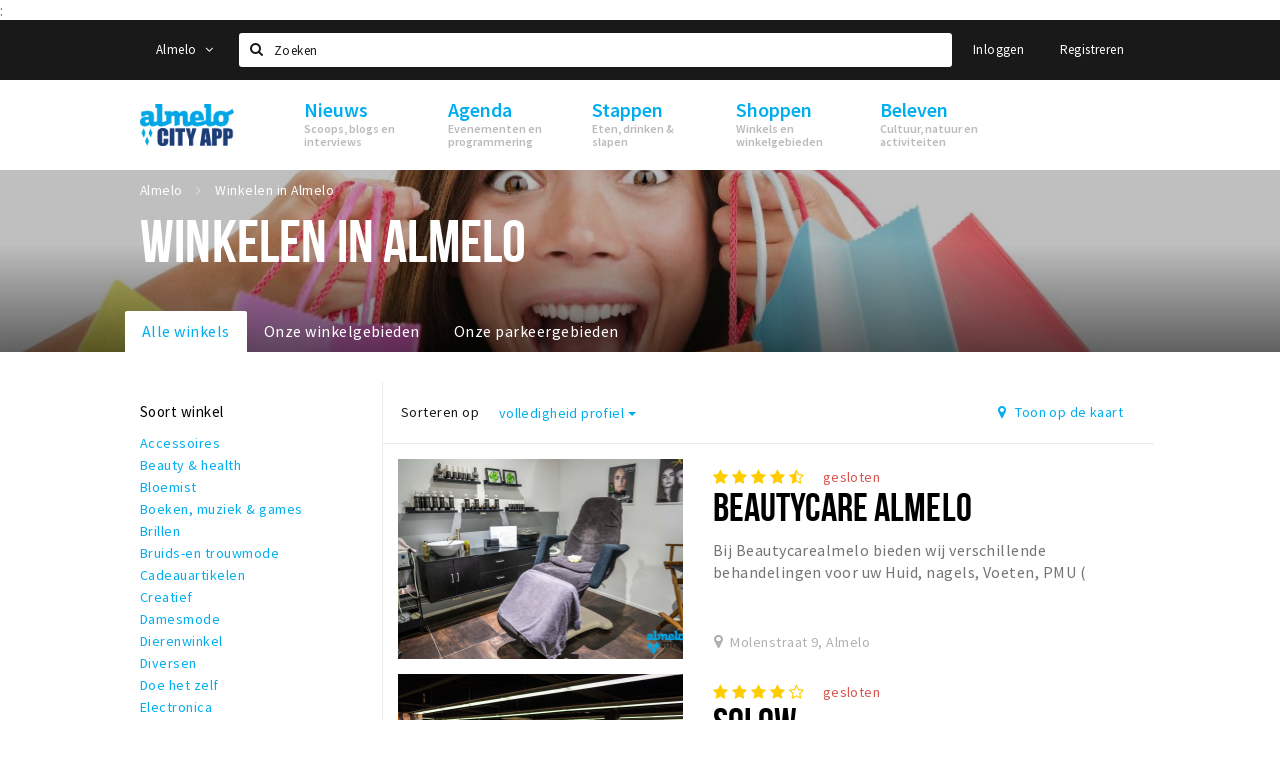

--- FILE ---
content_type: text/html;charset=UTF-8
request_url: https://almelo.stappen-shoppen.nl/shoppen?rating=3
body_size: 20138
content:
<!DOCTYPE html>
<html class="no-js">
<head>

  <meta charset="utf-8" />
  <meta name="viewport" content="width=device-width,initial-scale=1,maximum-scale=1,user-scalable=no" />
  <!--[if lt IE 8 ]><meta http-equiv="X-UA-Compatible" content="IE=edge,chrome=1" /><![endif]-->

  <meta name="designer" content="BEER N TEA" />

  <!--
  Proudly created by BEER N TEA B.V.
  -->

  <title>Winkelen in Almelo - Almelo City App</title>

  <meta name="description" content="" />

  <meta name="twitter:card" content="summary" />
  <meta name="twitter:site" content="@stappen" />
  <meta name="twitter:creator" content="@stappen" />
  <meta name="twitter:title" content="Winkelen in Almelo" />
    <meta name="twitter:image" content="https://cityappalmelo.nl/uploads/image/630fa21722aede16090ea87c-large.jpg" />
  <meta property="fb:app_id" content="403813315112280" />

  <meta property="og:type" content="website" />
  <meta property="og:site_name" content="Almelo City App" />
  <meta property="og:url" content="https://cityappalmelo.nl/shoppen?rating=3" />
  <meta property="og:title" content="Winkelen in Almelo" />
    <meta property="og:image" content="https://cityappalmelo.nl/uploads/image/630fa21722aede16090ea87c-large.jpg" />
  <link rel="alternate" href="https://cityappalmelo.nl/shoppen?rating=3" hreflang="nl" />
  <link rel="alternate" href="https://cityappalmelo.nl/shoppen?rating=3" hreflang="x-default" />
  <link rel="canonical" href="https://cityappalmelo.nl/shoppen?rating=3" />
  <link rel="next" href="https://cityappalmelo.nl/shoppen?rating=3&amp;p=1" />


  <meta name="apple-itunes-app" content="app-id=1641736830">
  <link rel="stylesheet" type="text/css" href="/uploads/assets/1736864859/app-default.css" media="all" />

  <script type="text/javascript">
    var config = {"name":"Almelo City App","cdn":{"base_url":""},"environment":"production-almelo","site_url":"https:\/\/cityappalmelo.nl","base_url":"https:\/\/cityappalmelo.nl","twitter":{"handle":"stappen"},"preferences":{"currency":"EUR","time_format":24,"date_format":"%d-%m-%Y","currency_format":"%symbol%%value%","number_format":".,","week_start":"sunday"},"version":1736864859,"google_analytics":{"tracking_id":"G-GWT4F1SZVJ"},"moment_locale":"nl","city":"Almelo","socials":{"facebook":"","twitter":"","google":"","instagram":"","pinterest":"","youtube":""},"mailchimp":{"form_action":"","hidden_input":""},"sendinblue_embed":"","reviews_mode":"","always_show_expanded_description":true,"student_account_text":"","sidebar":{"facebook":"","instagram":"","other":""},"js_tags":"<script async src=\"https:\/\/www.googletagmanager.com\/gtag\/js?id=G-M9PSTD03G1\"><\/script>\r\n<script>\r\n  window.dataLayer = window.dataLayer || [];\r\n  function gtag(){dataLayer.push(arguments);}\r\n  gtag('js', new Date());\r\n\r\n  gtag('config', 'G-M9PSTD03G1');\r\n<\/script>\r\n\r\n<!-- Google Tag Manager -->\r\n<script>(function(w,d,s,l,i){w[l]=w[l]||[];w[l].push({'gtm.start':\r\nnew Date().getTime(),event:'gtm.js'});var f=d.getElementsByTagName(s)[0],\r\nj=d.createElement(s),dl=l!='dataLayer'?'&l='+l:'';j.async=true;j.src=\r\n'https:\/\/www.googletagmanager.com\/gtm.js?id='+i+dl;f.parentNode.insertBefore(j,f);\r\n})(window,document,'script','dataLayer','GTM-5X2LM9GK');<\/script>\r\n<!-- End Google Tag Manager -->\r\n\r\n<body>:\r\n<!-- Google Tag Manager (noscript) -->\r\n<noscript><iframe src=\"https:\/\/www.googletagmanager.com\/ns.html?id=GTM-5X2LM9GK\"\r\nheight=\"0\" width=\"0\" style=\"display:none;visibility:hidden\"><\/iframe><\/noscript>\r\n<!-- End Google Tag Manager (noscript) -->\r\n\r\n<!-- Meta Pixel Code -->\r\n<script>\r\n!function(f,b,e,v,n,t,s)\r\n{if(f.fbq)return;n=f.fbq=function(){n.callMethod?\r\nn.callMethod.apply(n,arguments):n.queue.push(arguments)};\r\nif(!f._fbq)f._fbq=n;n.push=n;n.loaded=!0;n.version='2.0';\r\nn.queue=[];t=b.createElement(e);t.async=!0;\r\nt.src=v;s=b.getElementsByTagName(e)[0];\r\ns.parentNode.insertBefore(t,s)}(window, document,'script',\r\n'https:\/\/connect.facebook.net\/en_US\/fbevents.js');\r\nfbq('init', '1560993394772951');\r\nfbq('track', 'PageView');\r\n<\/script>\r\n<noscript><img height=\"1\" width=\"1\" style=\"display:none\"\r\nsrc=\"https:\/\/www.facebook.com\/tr?id=1560993394772951&ev=PageView&noscript=1\"\r\n\/><\/noscript>\r\n<!-- End Meta Pixel Code -->\r\n\r\n","favicon":null,"logo":{"$id":"631727b87461567dc40e2103"},"listed":true,"app_type":"website","is_webview":false,"has_partner":null,"has_css":false,"style":"default","enable_hero_map":true,"current_url":"\/shoppen","related_app":"m.cityappalmelo.nl","student_account_enabled":false,"photos_enabled":true,"loyalty_shop_url":"","loyalty_shop_title":"","loyalty_routes_url":"","itunes_app_id":"1641736830","facebook_id":"403813315112280","twitter_handle":"stappen"};
    var lang   = {"app":{"locales":{"nl_NL":{"prefix":"","name":"Nederlands","name_english":"Dutch","system_locale":"nl_NL.UTF-8","currency":"EUR","moment":"nl","flag":"nl","formats":{"currency":"%symbol%%value%","number":".,","date":"%d-%m-%Y","time":"%H:%S","start_week":1},"locale":"nl_NL","language_code":"nl","country_code":"NL"},"de_DE":{"prefix":"","name":"Deutsch","name_english":"German","system_locale":"de_DE.UTF-8","currency":"EUR","moment":"de","flag":"de","formats":{"currency":"%symbol%%value%","number":".,","date":"%d-%m-%Y","time":"%H:%S","start_week":1},"locale":"de_DE","language_code":"de","country_code":"DE"},"en_US":{"prefix":"","name":"English","name_english":"English","system_locale":"en_US.UTF-8","currency":"EUR","moment":"en","flag":"gb","formats":{"currency":"%symbol%%value%","number":",.","date":"%d-%m-%Y","time":"%H:%M","start_week":1},"locale":"en_US","language_code":"en","country_code":"US"}},"locale":{"prefix":"","name":"Nederlands","name_english":"Dutch","system_locale":"nl_NL.UTF-8","currency":"EUR","moment":"nl","flag":"nl","formats":{"currency":"%symbol%%value%","number":".,","date":"%d-%m-%Y","time":"%H:%S","start_week":1},"locale":"nl_NL","language_code":"nl","country_code":"NL"},"name":"Almelo City App","title":"%s - %s","time_ago":"%s geleden","year":"jaar","year_plural":"jaar","month":"maand","month_plural":"maanden","day":"dag","day_plural":"dagen","hour":"uur","hour_plural":"uur","minute":"minuut","minute_plural":"minuten","second":"seconde","second_plural":"seconden","share":"Delen","search":{"location":"Locaties","event":"Agenda","excursion":"Uitjes","article":"Nieuws","brands_found":"Merken:","cuisine_found":"Keuken:","menu_found":"Menukaart:","hotel_packages_found":"Arrangementen:","pricelist_found":"Producten:"},"footer":{"newsletter":{"title":"Nieuwsbrief","text":"Wil je op de hoogte gehouden worden van nieuws, evenementen en locaties in de regio %s?","placeholder":"Uw e-mailadres","subscribe":"Aanmelden"},"privacy":"Privacy","terms":"Algemene voorwaarden","disclaimer":"Disclaimer","accessibility":"Toegankelijkheid","beerntea":"Realisatie door Beer n tea"},"weekdays_short":["ma","di","wo","do","vr","za","zo"]},"route":[],"filters":{"sort_title":"Sorteren op","show_more":"Meer...","show_less":"Minder...","type":{"bar":"Cafe","church":"Kerk","cinema":"Bioscoop","cultural_center":"Cultureel centrum","hotel":"Hotel","landmark":"Bezienswaardigheid","museum":"Museum","parc":"Park","parking":"Parking","restaurant":"Restaurant","beach":"Strand","beach_pavilion":"Strandpaviljoen","municipality":"Gemeente","shop":"Winkel","shopping_area":"Winkelgebied","sportscenter":"Sportcentrum","theater":"Theater","tourist_info":"Informatiepunt","town_square":"Plein","archived_event":"Event (Archived)"},"geolocation_failed":"Kon uw locatie helaas niet bepalen, probeer een andere sortering.","button_view_results_single":"Bekijk %s resultaat","button_view_results_plural":"Bekijk %s resultaten","button_no_results":"Geen resultaten"},"search":{"no_results":"Deze zoekopdracht heeft helaas geen resultaten, pas de filters aan de zijkant aan.","load_more":"Laad meer..."},"entity":{"close":"sluiten","is_open":"open","is_closed":"gesloten","nav":{"info":"Informatie","reviews":"Reviews","deals":"Deals","agenda":"Agenda","photos":"Foto's","menu":"Menu","news":"Nieuws","hotel_packages":"Arrangementen","pricelist":"Prijslijst","excursions":"Uitjes","contact":"Contact","shops":"Winkels & Horeca","municipalities":"Gemeentes","beaches":"Stranden","job_offers":"Vacatures"},"view_opening_hours":"Bekijk de openingstijden","description_expand":"Lees verder","helptopay_description":"Vul hier het formulier in wat je hebt aangemaakt op <a href=\"https:\/\/www.helptopay.nl\" target=\"_blank\">www.helptopay.nl<\/a>.<br>Er verschijnt automatisch een knop met 'Direct bestellen' boven je profielpagina.","footer":{"instant_order":"Direct bestellen","instant_reservations":"Direct reserveren","excursion_reservations":"Direct aanvragen","get_tickets":"Bestel tickets","cta":"of bel <b>%s<\/b>"},"rating":{"full_description_plural":"%rating% sterren op basis van %count% reviews","full_description_single":"%rating% ster op basis van %count% review","full_description_single_star":"%rating% ster op basis van %count% reviews","full_description_single_review":"%rating% sterren op basis van %count% review","short_description_plural":"%rating% sterren","short_description_single":"%rating% ster","no_reviews":"Nog niet beoordeeld"},"reviews":{"title":"Reviews"},"other_articles":{"de 5 van...":"Ander nieuws","interview":"Andere interviews","foodblog":"Andere foodblogs","scoop":"Ander nieuws","fotoblog":"Andere fotoblogs","specials":"Andere specials"},"more_articles":{"de 5 van...":"Meer nieuws","interview":"Meer interviews","foodblog":"Meer foodblogs","scoop":"Meer scoops","fotoblog":"Meer fotoblogs"},"offers_amount_single":"%s deal","offers_amount_plural":"%s deals","nearby_entities":"In de buurt","edit":{"social_share_help_text":"Als gebruikers uw pagina delen op hun social media wordt standaard de naam van het bedrijf als titel gebruikt + de eerste alinea van de omschrijving als tekst. Deze velden geven u de mogelijkheid om deze, indien gewenst, aan te passen."},"parking_status":{"full":"Vol","closed":"Gesloten","vacant_spaces":"%s plaatsen vrij","summary":"%vacant_spaces% van %total_spaces% plaatsen vrij"},"add_event_notice":"Vul het formulier in om uw evenement toe te voegen. Wanneer het evenement voldoet aan de gestelde voorwaarden wordt het evenement (eventueel herschreven) toegevoegd."},"user":{"login":{"title":"Inloggen","email":"E-mail adres","password":"Wachtwoord","submit":"Login","remember":"Onthoud mij"},"forgot_password":{"title":"Wachtwoord vergeten?","email":"E-mail adres","email_placeholder":"Je e-mail adres...","submit":"Herstel"},"register":{"title":"Registreren","button":"Registreren","email":"E-mail adres","password":"Wachtwoord","confirm_password":"Wachtwoord bevestigen","first_name":"Voornaam","last_name":"Achternaam","submit":"Registreer","first_name_contact":"Voornaam contactpersoon","last_name_contact":"Achternaam contactpersoon","email_contact":"E-mailadres contactpersoon","password_event_organiser":"Nieuw wachtwoord evenementenorganisator","confirm_password_event_organiser":"Nieuw wachtwoord evenementenorganisator bevestigen"},"account":{"title":"Mijn account","nav_title":"Mijn account","email":"E-mail adres","password":"Wachtwoord","confirm_password":"Wachtwoord bevestigen","first_name":"Voornaam","last_name":"Achternaam","submit":"Update","delete":{"title":"Account verwijderen","description":"Door je account te verwijderen, wordt je account en al zijn bijbehorende gegevens gewist of geanonimiseerd.","button":"Ik wil mijn account verwijderen","confirm":"Weet je het zeker?"}},"student":{"title":"Mijn studenten-pagina","nav_title":"Mijn studentenpagina","vouchers_nav_title":"Mijn vouchers","fortune_leaders":"Met de meeste punten","total_score":"Jouw totaal behaalde punten: <strong>%s<\/strong>","total_credits":"<strong>%s<\/strong> Punten te besteden","show_more":"Toon meer"},"notifications":{"title":"Notificaties","nav_title":"Notificaties","date":"Datum","entity":"Item","no_notifications":"Er zijn (nog) geen notificaties."},"locations":{"title":"Mijn locaties","nav_title":"Mijn locaties"},"errors":{"empty_email_or_password":"Vul aub een e-mailadres en wachtwoord in.","no_user_found":"Er is geen gebruiker gevonden met deze combinatie, probeer het opnieuw."}},"strings":[]};
    var user   = {"id":"","last_login":null,"is_logged_in":false,"email":null,"role":"guest","roles":["guest"],"first_name":null,"last_name":null,"full_name":" ","telephone":null,"avatar":null,"avatar_url":null};
  </script>
</head>
<body class="path--shoppen type--list list--location layout--shoppen">

  <script>
  (function(i,s,o,g,r,a,m){i['GoogleAnalyticsObject']=r;i[r]=i[r]||function(){
  (i[r].q=i[r].q||[]).push(arguments)},i[r].l=1*new Date();a=s.createElement(o),
  m=s.getElementsByTagName(o)[0];a.async=1;a.src=g;m.parentNode.insertBefore(a,m)
  })(window,document,'script','//www.google-analytics.com/analytics.js','ga');
  ga('create', 'G-GWT4F1SZVJ', 'auto');
  ga('send', 'pageview');
  </script>

  <div id="fb-root"></div>
  <script>(function(d, s, id) {
    var js, fjs = d.getElementsByTagName(s)[0];
    if (d.getElementById(id)) return;
    js = d.createElement(s); js.id = id;
    js.src = "//connect.facebook.net/nl_NL/sdk.js#xfbml=1&version=v2.10&appId=1257737297586040";
    fjs.parentNode.insertBefore(js, fjs);
  }(document, 'script', 'facebook-jssdk'));</script>

<script async src="https://www.googletagmanager.com/gtag/js?id=G-M9PSTD03G1"></script>
<script>
  window.dataLayer = window.dataLayer || [];
  function gtag(){dataLayer.push(arguments);}
  gtag('js', new Date());

  gtag('config', 'G-M9PSTD03G1');
</script>

<!-- Google Tag Manager -->
<script>(function(w,d,s,l,i){w[l]=w[l]||[];w[l].push({'gtm.start':
new Date().getTime(),event:'gtm.js'});var f=d.getElementsByTagName(s)[0],
j=d.createElement(s),dl=l!='dataLayer'?'&l='+l:'';j.async=true;j.src=
'https://www.googletagmanager.com/gtm.js?id='+i+dl;f.parentNode.insertBefore(j,f);
})(window,document,'script','dataLayer','GTM-5X2LM9GK');</script>
<!-- End Google Tag Manager -->

<body>:
<!-- Google Tag Manager (noscript) -->
<noscript><iframe src="https://www.googletagmanager.com/ns.html?id=GTM-5X2LM9GK"
height="0" width="0" style="display:none;visibility:hidden"></iframe></noscript>
<!-- End Google Tag Manager (noscript) -->

<!-- Meta Pixel Code -->
<script>
!function(f,b,e,v,n,t,s)
{if(f.fbq)return;n=f.fbq=function(){n.callMethod?
n.callMethod.apply(n,arguments):n.queue.push(arguments)};
if(!f._fbq)f._fbq=n;n.push=n;n.loaded=!0;n.version='2.0';
n.queue=[];t=b.createElement(e);t.async=!0;
t.src=v;s=b.getElementsByTagName(e)[0];
s.parentNode.insertBefore(t,s)}(window, document,'script',
'https://connect.facebook.net/en_US/fbevents.js');
fbq('init', '1560993394772951');
fbq('track', 'PageView');
</script>
<noscript><img height="1" width="1" style="display:none"
src="https://www.facebook.com/tr?id=1560993394772951&ev=PageView&noscript=1"
/></noscript>
<!-- End Meta Pixel Code -->


<main class="wrapper">

  <a class="anchor" id="top"></a>
    <nav class="nav-mobile">
  <ul>
            <li>
      <a href="/nieuws">Nieuws</a>
                </li>
                <li>
      <a href="/agenda">Agenda</a>
                </li>
                <li>
      <a href="/stappen">Stappen</a>
              <button class="expo " data-mobile-nav-toggle="m"></button>
                    <div class="submenu">
          <ul class="nav nav--list">
                          <li><a href="/stappen/eten">Eten</a>
              </li>
                          <li><a href="/stappen/drinken">Drinken</a>
              </li>
                          <li><a href="/stappen/slapen">Slapen</a>
              </li>
                          <li><a href="/stappen/recreatief">Recreatief</a>
              </li>
                          <li><a href="/deals">Aanbiedingen</a>
              </li>
                          <li><a href="/vacatures">Vacatures</a>
              </li>
                      </ul>
        </div>
          </li>
                <li class="active">
      <a href="/shoppen">Shoppen</a>
              <button class="expo " data-mobile-nav-toggle="m"></button>
                    <div class="submenu">
          <ul class="nav nav--list">
                          <li class="active"><a href="/shoppen">Winkels</a>
              </li>
                          <li><a href="/shoppen/winkelgebieden">Winkelgebieden</a>
              </li>
                          <li><a href="/deals">Aanbiedingen</a>
              </li>
                          <li><a href="/shoppen/praktischeinformatie">Praktische informatie</a>
              </li>
                          <li><a href="/parkeren">Parkeren</a>
              </li>
                          <li><a href="/vacatures">Vacatures</a>
              </li>
                      </ul>
        </div>
          </li>
                <li>
      <a href="/beleven">Beleven</a>
              <button class="expo " data-mobile-nav-toggle="m"></button>
                    <div class="submenu">
          <ul class="nav nav--list">
                          <li><a href="/beleven/bezienswaardigheden">Bezienswaardigheden</a>
              </li>
                          <li><a href="/beleven/musea-theaters-podia">Musea, theaters &amp; podia</a>
              </li>
                          <li><a href="/beleven/uitjes-activiteiten">Uitjes &amp; activiteiten</a>
              </li>
                          <li><a href="/beleven/toeristische-routes">Toeristische routes</a>
              </li>
                          <li><a href="/beleven/natuurgebieden">Natuurgebieden</a>
              </li>
                      </ul>
        </div>
          </li>
          </ul>
</nav>  <div class="header__nav-top" data-view="Search">
  <nav class="nav-top ">
    <div class="container container--nav-top">
              <div class="nav-top__left">
                      <div class="btn-group">
              <button class="btn btn-link dropdown-toggle" data-toggle="dropdown" aria-haspopup="true" aria-expanded="false">Almelo
                <span class="fa fa-angle-down"></span></button>
              <ul class="dropdown-menu">
                                  <li><a href="//www.hellozuidas.com">Amsterdam Zuidas</a></li>
                                  <li><a href="//www.visitbaarle.com">Baarle Hertog-Nassau</a></li>
                                  <li><a href="//www.stappen-shoppen.nl">Breda</a></li>
                                  <li><a href="//www.denbosch.stappen-shoppen.nl">Den Bosch</a></li>
                                  <li><a href="//www.dordrechtcityapp.nl">Dordrecht</a></li>
                                  <li><a href="//www.hetsmalstestukjenederland.nl">Echt Susteren</a></li>
                                  <li><a href="//www.ettenleur.stappen-shoppen.nl">Etten-Leur</a></li>
                                  <li><a href="//www.maastricht.stappen-shoppen.nl">Maastricht</a></li>
                                  <li><a href="//www.cityappoosterhout.nl">Oosterhout</a></li>
                                  <li><a href="//www.tilburg.stappen-shoppen.nl">Tilburg</a></li>
                              </ul>
            </div>
                  </div>
            <form class="form-group search" action="/search" method="GET">
        <input type="text" class="form-control" name="q" value="" placeholder="Zoeken" data-input-control="typeahead" autocomplete="off"/>
        <span class="fa fa-search"></span>
        <button type="submit" class="sr-only">Zoeken</button>
      </form>
      <div class="nav-top__right">
                                                    <a href="/account/login" class="btn btn-link">Inloggen</a>
                                                <a href="/account/register" class="btn btn-link">Registreren</a>
                                            </div>
      <div class="nav-top__search-results tt-empty"></div>
    </div>
  </nav>
</div>
    <div class="wrapper__inner">
    <div class="nav-mask" data-toggle="navigation"></div>
  <header class="header header--primary">
  <div class="header__container">

    <div class="header__nav-top" data-view="Search">
  <nav class="nav-top ">
    <div class="container container--nav-top">
              <div class="nav-top__left">
                      <div class="btn-group">
              <button class="btn btn-link dropdown-toggle" data-toggle="dropdown" aria-haspopup="true" aria-expanded="false">Almelo
                <span class="fa fa-angle-down"></span></button>
              <ul class="dropdown-menu">
                                  <li><a href="//www.hellozuidas.com">Amsterdam Zuidas</a></li>
                                  <li><a href="//www.visitbaarle.com">Baarle Hertog-Nassau</a></li>
                                  <li><a href="//www.stappen-shoppen.nl">Breda</a></li>
                                  <li><a href="//www.denbosch.stappen-shoppen.nl">Den Bosch</a></li>
                                  <li><a href="//www.dordrechtcityapp.nl">Dordrecht</a></li>
                                  <li><a href="//www.hetsmalstestukjenederland.nl">Echt Susteren</a></li>
                                  <li><a href="//www.ettenleur.stappen-shoppen.nl">Etten-Leur</a></li>
                                  <li><a href="//www.maastricht.stappen-shoppen.nl">Maastricht</a></li>
                                  <li><a href="//www.cityappoosterhout.nl">Oosterhout</a></li>
                                  <li><a href="//www.tilburg.stappen-shoppen.nl">Tilburg</a></li>
                              </ul>
            </div>
                  </div>
            <form class="form-group search" action="/search" method="GET">
        <input type="text" class="form-control" name="q" value="" placeholder="Zoeken" data-input-control="typeahead" autocomplete="off"/>
        <span class="fa fa-search"></span>
        <button type="submit" class="sr-only">Zoeken</button>
      </form>
      <div class="nav-top__right">
                                                    <a href="/account/login" class="btn btn-link">Inloggen</a>
                                                <a href="/account/register" class="btn btn-link">Registreren</a>
                                            </div>
      <div class="nav-top__search-results tt-empty"></div>
    </div>
  </nav>
</div>

    <nav class="nav-primary">
      <div class="container">
        <button class="toggle" data-toggle="navigation">
        <span class="bars">
          <span class="bar"></span>
          <span class="bar"></span>
          <span class="bar"></span>
        </span>
        </button>
        <a href="/" class="logo" rel="home" style="background-image: url('/uploads/image/631727b87461567dc40e2103-logo.png');"><span>Almelo City App</span></a>
        <ul class="primary">
                                            <li>
              <a href="/nieuws">
                <strong class="item-title">Nieuws</strong>
                <span class="item-subtitle">Scoops, blogs en interviews</span>
                <span class="three-dots"><i></i><i></i><i></i></span>
              </a>
                          </li>
                                  <li>
              <a href="/agenda">
                <strong class="item-title">Agenda</strong>
                <span class="item-subtitle">Evenementen en programmering</span>
                <span class="three-dots"><i></i><i></i><i></i></span>
              </a>
                          </li>
                                  <li>
              <a href="/stappen">
                <strong class="item-title">Stappen</strong>
                <span class="item-subtitle">Eten, drinken &amp; slapen</span>
                <span class="three-dots"><i></i><i></i><i></i></span>
              </a>
                              <div class="submenu">
                  <ul class="nav nav--list">
                                          <li><a href="/stappen/eten">Eten</a>
                      </li>
                                          <li><a href="/stappen/drinken">Drinken</a>
                      </li>
                                          <li><a href="/stappen/slapen">Slapen</a>
                      </li>
                                          <li><a href="/stappen/recreatief">Recreatief</a>
                      </li>
                                          <li><a href="/deals">Aanbiedingen</a>
                      </li>
                                          <li><a href="/vacatures">Vacatures</a>
                      </li>
                                      </ul>
                </div>
                          </li>
                                  <li class="active">
              <a href="/shoppen">
                <strong class="item-title">Shoppen</strong>
                <span class="item-subtitle">Winkels en winkelgebieden</span>
                <span class="three-dots"><i></i><i></i><i></i></span>
              </a>
                              <div class="submenu">
                  <ul class="nav nav--list">
                                          <li class="active"><a href="/shoppen">Winkels</a>
                      </li>
                                          <li><a href="/shoppen/winkelgebieden">Winkelgebieden</a>
                      </li>
                                          <li><a href="/deals">Aanbiedingen</a>
                      </li>
                                          <li><a href="/shoppen/praktischeinformatie">Praktische informatie</a>
                      </li>
                                          <li><a href="/parkeren">Parkeren</a>
                      </li>
                                          <li><a href="/vacatures">Vacatures</a>
                      </li>
                                      </ul>
                </div>
                          </li>
                                  <li>
              <a href="/beleven">
                <strong class="item-title">Beleven</strong>
                <span class="item-subtitle">Cultuur, natuur en activiteiten</span>
                <span class="three-dots"><i></i><i></i><i></i></span>
              </a>
                              <div class="submenu">
                  <ul class="nav nav--list">
                                          <li><a href="/beleven/bezienswaardigheden">Bezienswaardigheden</a>
                      </li>
                                          <li><a href="/beleven/musea-theaters-podia">Musea, theaters &amp; podia</a>
                      </li>
                                          <li><a href="/beleven/uitjes-activiteiten">Uitjes &amp; activiteiten</a>
                      </li>
                                          <li><a href="/beleven/toeristische-routes">Toeristische routes</a>
                      </li>
                                          <li><a href="/beleven/natuurgebieden">Natuurgebieden</a>
                      </li>
                                      </ul>
                </div>
                          </li>
                  </ul>
                <div class="search-toggle">
          <a class="#0" data-toggle-search="top-nav"><span class="fa fa-search" ></span></a>
        </div>
              </div>
    </nav>
  </div>
</header>
  
  <section class="page page--list page--has-filters">
    <header class="page__header page__header--has-image">
  <figure class="lazy" data-original="/uploads/image/630fa21722aede16090ea87c-large.jpg"></figure>
  <noscript><figure style="background-image:url('/uploads/image/630fa21722aede16090ea87c-large.jpg');"></figure></noscript>
  <div class="container">
    <nav class="page__header__nav" role="navigation">
      <ul vocab="http://schema.org/" typeof="BreadcrumbList" class="breadcrumbs">
    <li property="itemListElement" typeof="ListItem" itemtype="http://schema.org/ListItem">
    <a property="item" typeof="WebPage" href="/" title="Almelo">
      <span property="name">Almelo</span>
    </a>
    <meta property="position" content="1" />
  </li>
    <li property="itemListElement" typeof="ListItem" itemtype="http://schema.org/ListItem">
    <a property="item" typeof="WebPage" href="/shoppen" title="Winkelen in Almelo">
      <span property="name">Winkelen in Almelo</span>
    </a>
    <meta property="position" content="2" />
  </li>
  </ul>
    </nav>
    <h1>Winkelen in Almelo</h1>        <nav class="page__header__tabs neg-left" role="navigation">
      <ul>
        <li class="active"><a href="/shoppen">Alle winkels <span class="three-dots"><i></i><i></i><i></i></span></a></li><li ><a href="/shoppen/winkelgebieden">Onze winkelgebieden <span class="three-dots"><i></i><i></i><i></i></span></a></li><li ><a href="/parkeren">Onze parkeergebieden <span class="three-dots"><i></i><i></i><i></i></span></a></li>              </ul>
    </nav>
      </div>
</header>
  
  
  
    <div class="container container--no-padding">

            <aside class="sidebar">
      <div class="sidebar__inner">
            <div class="filter filter--shop_type sidebar__filter">
    <header>
      <h3>Soort winkel</h3>
    </header>
          <div class="body">
          <ul>
            <li><a href="?shop_type=Accessoires" data-filter="shop_type" data-filter-value="Accessoires" > Accessoires</a></li>
            <li><a href="?shop_type=Beauty%20%26%20health" data-filter="shop_type" data-filter-value="Beauty &amp; health" > Beauty &amp; health</a></li>
            <li><a href="?shop_type=Bloemist" data-filter="shop_type" data-filter-value="Bloemist" > Bloemist</a></li>
            <li><a href="?shop_type=Boeken%2C%20muziek%20%26%20games" data-filter="shop_type" data-filter-value="Boeken, muziek &amp; games" > Boeken, muziek &amp; games</a></li>
            <li><a href="?shop_type=Brillen" data-filter="shop_type" data-filter-value="Brillen" > Brillen</a></li>
            <li><a href="?shop_type=Bruids-en%20trouwmode" data-filter="shop_type" data-filter-value="Bruids-en trouwmode" > Bruids-en trouwmode</a></li>
            <li><a href="?shop_type=Cadeauartikelen" data-filter="shop_type" data-filter-value="Cadeauartikelen" > Cadeauartikelen</a></li>
            <li><a href="?shop_type=Creatief" data-filter="shop_type" data-filter-value="Creatief" > Creatief</a></li>
            <li><a href="?shop_type=Damesmode" data-filter="shop_type" data-filter-value="Damesmode" > Damesmode</a></li>
            <li><a href="?shop_type=Dierenwinkel" data-filter="shop_type" data-filter-value="Dierenwinkel" > Dierenwinkel</a></li>
            <li><a href="?shop_type=Diversen" data-filter="shop_type" data-filter-value="Diversen" > Diversen</a></li>
            <li><a href="?shop_type=Doe%20het%20zelf" data-filter="shop_type" data-filter-value="Doe het zelf" > Doe het zelf</a></li>
            <li><a href="?shop_type=Electronica" data-filter="shop_type" data-filter-value="Electronica" > Electronica</a></li>
            <li><a href="?shop_type=Eten%20%26%20drinken" data-filter="shop_type" data-filter-value="Eten &amp; drinken" > Eten &amp; drinken</a></li>
            <li><a href="?shop_type=Fietsenwinkel" data-filter="shop_type" data-filter-value="Fietsenwinkel" > Fietsenwinkel</a></li>
            <li><a href="?shop_type=Fotografie%20%26%20Video" data-filter="shop_type" data-filter-value="Fotografie &amp; Video" > Fotografie &amp; Video</a></li>
            <li><a href="?shop_type=Goudsmid" data-filter="shop_type" data-filter-value="Goudsmid" > Goudsmid</a></li>
            <li><a href="?shop_type=Herenmode" data-filter="shop_type" data-filter-value="Herenmode" > Herenmode</a></li>
            <li><a href="?shop_type=Juwelier" data-filter="shop_type" data-filter-value="Juwelier" > Juwelier</a></li>
            <li><a href="?shop_type=Kappers%20%26%20barbers" data-filter="shop_type" data-filter-value="Kappers &amp; barbers" > Kappers &amp; barbers</a></li>
            <li><a href="?shop_type=Kinderen" data-filter="shop_type" data-filter-value="Kinderen" > Kinderen</a></li>
            <li><a href="?shop_type=Kinderkleding" data-filter="shop_type" data-filter-value="Kinderkleding" > Kinderkleding</a></li>
            <li><a href="?shop_type=Kunst" data-filter="shop_type" data-filter-value="Kunst" > Kunst</a></li>
            <li><a href="?shop_type=Lifestyle" data-filter="shop_type" data-filter-value="Lifestyle" > Lifestyle</a></li>
            <li><a href="?shop_type=Lingerie" data-filter="shop_type" data-filter-value="Lingerie" > Lingerie</a></li>
            <li><a href="?shop_type=Reisbureau" data-filter="shop_type" data-filter-value="Reisbureau" > Reisbureau</a></li>
            <li><a href="?shop_type=Rookwaren" data-filter="shop_type" data-filter-value="Rookwaren" > Rookwaren</a></li>
            <li><a href="?shop_type=Schoenen" data-filter="shop_type" data-filter-value="Schoenen" > Schoenen</a></li>
            <li><a href="?shop_type=Slapen" data-filter="shop_type" data-filter-value="Slapen" > Slapen</a></li>
            <li><a href="?shop_type=Slijterij%20" data-filter="shop_type" data-filter-value="Slijterij " > Slijterij </a></li>
            <li><a href="?shop_type=Speelgoed" data-filter="shop_type" data-filter-value="Speelgoed" > Speelgoed</a></li>
            <li><a href="?shop_type=Sport%20%26%20vrije%20tijd" data-filter="shop_type" data-filter-value="Sport &amp; vrije tijd" > Sport &amp; vrije tijd</a></li>
            <li><a href="?shop_type=Vintage" data-filter="shop_type" data-filter-value="Vintage" > Vintage</a></li>
            <li><a href="?shop_type=Warenhuis" data-filter="shop_type" data-filter-value="Warenhuis" > Warenhuis</a></li>
            <li><a href="?shop_type=Werk" data-filter="shop_type" data-filter-value="Werk" > Werk</a></li>
            <li><a href="?shop_type=Wonen" data-filter="shop_type" data-filter-value="Wonen" > Wonen</a></li>
            <li><a href="?shop_type=Opticien" data-filter="shop_type" data-filter-value="Opticien" > Opticien</a></li>
            <li><a href="?shop_type=Optometrist" data-filter="shop_type" data-filter-value="Optometrist" > Optometrist</a></li>
            <li><a href="?shop_type=Contactlensspecialist" data-filter="shop_type" data-filter-value="Contactlensspecialist" > Contactlensspecialist</a></li>
            </ul>
        </div>
            </div>
    <div class="filter filter--shopping_area_id sidebar__filter">
    <header>
      <h3>Winkelgebied</h3>
    </header>
            <ul>
            <li><a href="?shopping_area_id=63a18a8ad841968f34094351" data-filter="shopping_area_id" data-filter-value="63a18a8ad841968f34094351" > Groot Gravenkwartier</a></li>
            <li><a href="?shopping_area_id=63107f0a3152ae01430c8a7c" data-filter="shopping_area_id" data-filter-value="63107f0a3152ae01430c8a7c" > Kop van Zuid</a></li>
            <li><a href="?shopping_area_id=6308b05b5eaa0cc8db044e9a" data-filter="shopping_area_id" data-filter-value="6308b05b5eaa0cc8db044e9a" > Rondje Noord</a></li>
            <li><a href="?shopping_area_id=63a1891662e9603ff40a68ff" data-filter="shopping_area_id" data-filter-value="63a1891662e9603ff40a68ff" > Stadshart</a></li>
            </ul>
            </div>
    <div class="filter filter--brands sidebar__filter">
    <header>
      <h3>Merken</h3>
    </header>
      <div>
      <input type="text" name="brands" value="" class="form-control" />
    </div>
    </div>
    <div class="filter filter--rating sidebar__filter">
    <header>
      <h3>Beoordeling</h3>
    </header>
      <div>
      <div class="rating--interactive">
        <a href="?rating=5" data-filter="rating" data-filter-value="5" class="fa fa-star-o"></a><a href="?rating=4" data-filter="rating" data-filter-value="4" class="fa fa-star-o"></a><a href="?rating=3" data-filter="rating" data-filter-value="3" class="fa fa-star-o"></a><a href="?rating=2" data-filter="rating" data-filter-value="2" class="fa fa-star-o"></a><a href="?rating=1" data-filter="rating" data-filter-value="1" class="fa fa-star-o"></a>      </div>
    </div>
    </div>
  <div class="sidebar__tool">
    <a href="https://cityappalmelo.nl/shoppen?rating=3" class="reset-filters">Wis alle filters</a>
  </div>
      </div>
      <button class="btn btn-close btn-link btn-xs" data-toggle="filters">&times;</button>
      <div class="sidebar__footer">
        <button class="btn btn-primary btn-block btn-xs btn-view-results" data-toggle="filters"><span class="loader loader--button"><svg version="1.1" xmlns="http://www.w3.org/2000/svg" xmlns:xlink="http://www.w3.org/1999/xlink" x="0px" y="0px" width="30px" height="30px" viewBox="0 0 50 50" style="enable-background:new 0 0 50 50;" xml:space="preserve">
  <path fill="#000" d="M25.251,6.461c-10.318,0-18.683,8.365-18.683,18.683h4.068c0-8.071,6.543-14.615,14.615-14.615V6.461z"></path>
</svg>
</span><span class="text">Bekijk resultaten</span></button>
      </div>
    </aside>
    
    <section class="main main--list main--right">
      
            <nav class="main__tools neg-left neg-right--double neg-padding">
                <div class="tool">
          <button class="btn btn-link btn-xs btn-icon btn-link--filter" data-toggle="filters"><span class="fa fa-sliders"></span> Filter</button>
        </div>
        
                <div class="tool filter filter--sort">
          <label>Sorteren op</label>
          <div class="btn-group dropdown">
            <button class="btn btn-link dropdown-toggle btn-sm" data-toggle="dropdown"><span class="filter__current-value">volledigheid profiel</span> <span class="caret"></span></button>
            <button class="btn btn-link dropdown-toggle btn-xs btn-icon" data-toggle="dropdown"><span class="fa fa-sort"></span></button>
            <ul class="dropdown-menu dropdown-menu--checks">
                            <li><a href="?sort=date_updated" data-filter="sort" data-filter-value="date_updated">laatst bijgewerkt</a></li>
                            <li><a href="?sort=distance" data-filter="sort" data-filter-value="distance">afstand</a></li>
                            <li><a href="?sort=is_premium" class="active" data-filter="sort" data-filter-value="is_premium">volledigheid profiel</a></li>
                            <li><a href="?sort=rating" data-filter="sort" data-filter-value="rating">beoordeling</a></li>
                            <li><a href="?sort=date_published" data-filter="sort" data-filter-value="date_published">recent toegevoegd</a></li>
                            <li><a href="?sort=name" data-filter="sort" data-filter-value="name">alfabetisch</a></li>
                          </ul>
          </div>
        </div>
        
                <div class="pull-right">
          <button class="btn btn-link" type="button" data-action="switch-to-map"><span class="fa fa-map-marker"></span> Toon op de kaart</button>
        </div>
              </nav>
      
      <div class="entities-list">
                  <article class="entities-list__item">
        <div class="row">
  <div class="col-md-5">
    <a href="/shoppen/beauty-care-6331e49036b872994b05204a" data-toggle="entity">
      <figure>

                        <div class="img lazy--list" data-original="/uploads/image/6331e55812e217ab0602cc9c-list.jpg"></div>
        <noscript><div class="img" style="background-image:url('/uploads/image/6331e55812e217ab0602cc9c-list.jpg')"></div></noscript>
              </figure>
    </a>
  </div>
  <div class="col-md-7">
    <header>
            <div property="aggregateRating" typeof="AggregateRating" class="rating" title="4.7 sterren">
  <meta property="ratingValue" content="4.7" />
  <meta property="ratingCount" content="5" />
  <span class="fa fa-star"></span>
  <span class="fa fa-star"></span>
  <span class="fa fa-star"></span>
  <span class="fa fa-star"></span>
  <span class="fa fa-star-half-o"></span>
</div>
            <ul>
                                                          <li class="is-closed">gesloten</li>
              </ul>
      

      <h2><a href="/shoppen/beauty-care-6331e49036b872994b05204a" data-toggle="entity">Beautycare Almelo </a></h2>
    </header>
    <p class="body">Bij Beautycarealmelo bieden wij verschillende behandelingen voor uw Huid, nagels,  Voeten, PMU ( permanente make-up), en (bruids) visagie. Dit alles i...</p>
    <footer>
      <address class="address" property="address">Molenstraat 9, Almelo</address>    </footer>
  </div>
</div>
      </article>
            <article class="entities-list__item">
        <div class="row">
  <div class="col-md-5">
    <a href="/shoppen/solow-63204d27ca4e95c16201b0af" data-toggle="entity">
      <figure>

                        <div class="img lazy--list" data-original="/uploads/image/63204fe1e7aeb4a3fd0b7f51-list.jpg"></div>
        <noscript><div class="img" style="background-image:url('/uploads/image/63204fe1e7aeb4a3fd0b7f51-list.jpg')"></div></noscript>
              </figure>
    </a>
  </div>
  <div class="col-md-7">
    <header>
            <div property="aggregateRating" typeof="AggregateRating" class="rating" title="4 sterren">
  <meta property="ratingValue" content="4" />
  <meta property="ratingCount" content="5" />
  <span class="fa fa-star"></span>
  <span class="fa fa-star"></span>
  <span class="fa fa-star"></span>
  <span class="fa fa-star"></span>
  <span class="fa fa-star-o"></span>
</div>
            <ul>
                                                          <li class="is-closed">gesloten</li>
              </ul>
      

      <h2><a href="/shoppen/solow-63204d27ca4e95c16201b0af" data-toggle="entity">SoLow</a></h2>
    </header>
    <p class="body">Thema’s zoals: Halloween, Carnaval, Oktoberfeest, zomer, winter, kerst, sinterklaas, Klantvriendelijk staat bij ons voorop.</p>
    <footer>
      <address class="address" property="address">De Galerij 1, Almelo</address>    </footer>
  </div>
</div>
      </article>
            <article class="entities-list__item">
        <div class="row">
  <div class="col-md-5">
    <a href="/shoppen/coop-vandaag-almelo-63203e5d947ea619120ea976" data-toggle="entity">
      <figure>

                        <div class="img lazy--list" data-original="/uploads/image/63204204540e8e6208010739-list.jpg"></div>
        <noscript><div class="img" style="background-image:url('/uploads/image/63204204540e8e6208010739-list.jpg')"></div></noscript>
              </figure>
    </a>
  </div>
  <div class="col-md-7">
    <header>
            <div property="aggregateRating" typeof="AggregateRating" class="rating" title="3.8 sterren">
  <meta property="ratingValue" content="3.8" />
  <meta property="ratingCount" content="5" />
  <span class="fa fa-star"></span>
  <span class="fa fa-star"></span>
  <span class="fa fa-star"></span>
  <span class="fa fa-star-half-o"></span>
  <span class="fa fa-star-o"></span>
</div>
            <ul>
                                                          <li class="is-open">open</li>
              </ul>
      

      <h2><a href="/shoppen/coop-vandaag-almelo-63203e5d947ea619120ea976" data-toggle="entity">Coop Vandaag Almelo</a></h2>
    </header>
    <p class="body">Stadswinkel voor de kleine boodschappen. </p>
    <footer>
      <address class="address" property="address">Corridor 5, Almelo</address>    </footer>
  </div>
</div>
      </article>
            <article class="entities-list__item">
        <div class="row">
  <div class="col-md-5">
    <a href="/shoppen/alberts-kunstuitleen-631b45d26e41bd26290256f2" data-toggle="entity">
      <figure>

                        <div class="img lazy--list" data-original="/uploads/image/631f7e789fad9993090440e3-list.jpg"></div>
        <noscript><div class="img" style="background-image:url('/uploads/image/631f7e789fad9993090440e3-list.jpg')"></div></noscript>
              </figure>
    </a>
  </div>
  <div class="col-md-7">
    <header>
            <div property="aggregateRating" typeof="AggregateRating" class="rating" title="4.3 sterren">
  <meta property="ratingValue" content="4.3" />
  <meta property="ratingCount" content="5" />
  <span class="fa fa-star"></span>
  <span class="fa fa-star"></span>
  <span class="fa fa-star"></span>
  <span class="fa fa-star"></span>
  <span class="fa fa-star-half-o"></span>
</div>
            <ul>
                                                          <li class="is-closed">gesloten</li>
              </ul>
      

      <h2><a href="/shoppen/alberts-kunstuitleen-631b45d26e41bd26290256f2" data-toggle="entity">Alberts Kunstuitleen</a></h2>
    </header>
    <p class="body">Circa 100 tekens incl. Spaties. Mag ook hetzelfde zijn als de beschrijving. Dan pakt hij gewoon de eerste regels. </p>
    <footer>
      <address class="address" property="address">Grotestraat 117, Almelo</address>    </footer>
  </div>
</div>
      </article>
            <article class="entities-list__item">
        <div class="row">
  <div class="col-md-5">
    <a href="/shoppen/schoonheidssalon-antoinet-kluinhaar-631b4420e7d9bea3c7077d23" data-toggle="entity">
      <figure>

                        <div class="img lazy--list" data-original="/uploads/image/631b4596ab9bb6b22d02083d-list.jpg"></div>
        <noscript><div class="img" style="background-image:url('/uploads/image/631b4596ab9bb6b22d02083d-list.jpg')"></div></noscript>
              </figure>
    </a>
  </div>
  <div class="col-md-7">
    <header>
            <div property="aggregateRating" typeof="AggregateRating" class="rating" title="4.9 sterren">
  <meta property="ratingValue" content="4.9" />
  <meta property="ratingCount" content="5" />
  <span class="fa fa-star"></span>
  <span class="fa fa-star"></span>
  <span class="fa fa-star"></span>
  <span class="fa fa-star"></span>
  <span class="fa fa-star-half-o"></span>
</div>
            <ul>
                                                          <li class="is-closed">gesloten</li>
              </ul>
      

      <h2><a href="/shoppen/schoonheidssalon-antoinet-kluinhaar-631b4420e7d9bea3c7077d23" data-toggle="entity">Schoonheidssalon Antoinet Kluinhaar</a></h2>
    </header>
    <p class="body">Welkom bij Schoonheidssalon Kluinhaar, al meer dan 50 jaar gevestigd aan de Doelenstraat in Almelo.</p>
    <footer>
      <address class="address" property="address">Doelenstraat 9a, Almelo</address>    </footer>
  </div>
</div>
      </article>
            <article class="entities-list__item">
        <div class="row">
  <div class="col-md-5">
    <a href="/shoppen/t-glashoes-631b40687a7453b681060218" data-toggle="entity">
      <figure>

                        <div class="img lazy--list" data-original="/uploads/image/6336ff5a5e84246fa50f0a49-list.jpg"></div>
        <noscript><div class="img" style="background-image:url('/uploads/image/6336ff5a5e84246fa50f0a49-list.jpg')"></div></noscript>
              </figure>
    </a>
  </div>
  <div class="col-md-7">
    <header>
            <div property="aggregateRating" typeof="AggregateRating" class="rating" title="4.6 sterren">
  <meta property="ratingValue" content="4.6" />
  <meta property="ratingCount" content="5" />
  <span class="fa fa-star"></span>
  <span class="fa fa-star"></span>
  <span class="fa fa-star"></span>
  <span class="fa fa-star"></span>
  <span class="fa fa-star-half-o"></span>
</div>
            <ul>
                                                          <li class="is-closed">gesloten</li>
              </ul>
      

      <h2><a href="/shoppen/t-glashoes-631b40687a7453b681060218" data-toggle="entity">&#039;t Glashoes</a></h2>
    </header>
    <p class="body">De gezelligste damesmodezaak van Almelo! Kom langs voor betaalbare en kwalitatieve modeitems.</p>
    <footer>
      <address class="address" property="address">Passage 3 7607CE Almelo, Almelo</address>    </footer>
  </div>
</div>
      </article>
            <article class="entities-list__item">
        <div class="row">
  <div class="col-md-5">
    <a href="/shoppen/top1toys-631b3dd64a1d134e98030043" data-toggle="entity">
      <figure>

                        <div class="img lazy--list" data-original="/uploads/image/631b3e83f844245b790301d2-list.jpg"></div>
        <noscript><div class="img" style="background-image:url('/uploads/image/631b3e83f844245b790301d2-list.jpg')"></div></noscript>
              </figure>
    </a>
  </div>
  <div class="col-md-7">
    <header>
            <div property="aggregateRating" typeof="AggregateRating" class="rating" title="3.7 sterren">
  <meta property="ratingValue" content="3.7" />
  <meta property="ratingCount" content="5" />
  <span class="fa fa-star"></span>
  <span class="fa fa-star"></span>
  <span class="fa fa-star"></span>
  <span class="fa fa-star-half-o"></span>
  <span class="fa fa-star-o"></span>
</div>
            <ul>
                                                          <li class="is-closed">gesloten</li>
              </ul>
      

      <h2><a href="/shoppen/top1toys-631b3dd64a1d134e98030043" data-toggle="entity">Top 1 Toys</a></h2>
    </header>
    <p class="body">De leukste en beste Speelgoedspeciaalzaken van Almelo met heel veel leuke aanbiedingen!</p>
    <footer>
      <address class="address" property="address">Grotestraat 66, Almelo</address>    </footer>
  </div>
</div>
      </article>
            <article class="entities-list__item">
        <div class="row">
  <div class="col-md-5">
    <a href="/shoppen/speelgoedbank-twente-en-sport-depot-twente-631b3c71cbf957989b03a0ee" data-toggle="entity">
      <figure>

                        <div class="img lazy--list" data-original="/uploads/image/672c9b771024d5a68d0535de-list.jpg"></div>
        <noscript><div class="img" style="background-image:url('/uploads/image/672c9b771024d5a68d0535de-list.jpg')"></div></noscript>
              </figure>
    </a>
  </div>
  <div class="col-md-7">
    <header>
            <div property="aggregateRating" typeof="AggregateRating" class="rating" title="4.6 sterren">
  <meta property="ratingValue" content="4.6" />
  <meta property="ratingCount" content="5" />
  <span class="fa fa-star"></span>
  <span class="fa fa-star"></span>
  <span class="fa fa-star"></span>
  <span class="fa fa-star"></span>
  <span class="fa fa-star-half-o"></span>
</div>
            <ul>
                                                          <li class="is-closed">gesloten</li>
              </ul>
      

      <h2><a href="/shoppen/speelgoedbank-twente-en-sport-depot-twente-631b3c71cbf957989b03a0ee" data-toggle="entity">Speelgoedbank Twente en Sport Depot Twente</a></h2>
    </header>
    <p class="body">Wij geven speelgoed, sportkleding en sportattributen weg aan kinderen waarvan de ouders geen geld hebben om speelgoed te kopen. Ook accepteren wij don...</p>
    <footer>
      <address class="address" property="address">Grotestraat 25, Almelo</address>    </footer>
  </div>
</div>
      </article>
            <article class="entities-list__item">
        <div class="row">
  <div class="col-md-5">
    <a href="/shoppen/multikantoor-631b390831af1b95dd02050f" data-toggle="entity">
      <figure>

                        <div class="img lazy--list" data-original="/uploads/image/631b3a0b6a8e88016c0c3c69-list.jpg"></div>
        <noscript><div class="img" style="background-image:url('/uploads/image/631b3a0b6a8e88016c0c3c69-list.jpg')"></div></noscript>
              </figure>
    </a>
  </div>
  <div class="col-md-7">
    <header>
            <div property="aggregateRating" typeof="AggregateRating" class="rating" title="3.7 sterren">
  <meta property="ratingValue" content="3.7" />
  <meta property="ratingCount" content="5" />
  <span class="fa fa-star"></span>
  <span class="fa fa-star"></span>
  <span class="fa fa-star"></span>
  <span class="fa fa-star-half-o"></span>
  <span class="fa fa-star-o"></span>
</div>
            <ul>
                                                          <li class="is-closed">gesloten</li>
              </ul>
      

      <h2><a href="/shoppen/multikantoor-631b390831af1b95dd02050f" data-toggle="entity">Multikantoor</a></h2>
    </header>
    <p class="body">9 REDENEN OM BIJ ONS TE KOPEN ​Veilig &amp; betrouwbaar betalen Direct via IDEAL of Bankcontact Betalen en afhalen in onze winkel  Online &amp; offline beschi...</p>
    <footer>
      <address class="address" property="address">Oranjestraat 25, Almelo</address>    </footer>
  </div>
</div>
      </article>
            <article class="entities-list__item">
        <div class="row">
  <div class="col-md-5">
    <a href="/shoppen/madeleine-boutique-elle-631b3695914a079a7e0e18ba" data-toggle="entity">
      <figure>

                        <div class="img lazy--list" data-original="/uploads/image/631b378eb0ae34399a0e3efd-list.jpg"></div>
        <noscript><div class="img" style="background-image:url('/uploads/image/631b378eb0ae34399a0e3efd-list.jpg')"></div></noscript>
              </figure>
    </a>
  </div>
  <div class="col-md-7">
    <header>
            <div property="aggregateRating" typeof="AggregateRating" class="rating" title="5 sterren">
  <meta property="ratingValue" content="5" />
  <meta property="ratingCount" content="1" />
  <span class="fa fa-star"></span>
  <span class="fa fa-star"></span>
  <span class="fa fa-star"></span>
  <span class="fa fa-star"></span>
  <span class="fa fa-star"></span>
</div>
            <ul>
                                                          <li class="is-closed">gesloten</li>
              </ul>
      

      <h2><a href="/shoppen/madeleine-boutique-elle-631b3695914a079a7e0e18ba" data-toggle="entity">Madeleine Boutique Elle</a></h2>
    </header>
    <p class="body">In onze winkel vindt u tijdloos mooie mode voor de vrouw met een eigen stijl. Komt u eens kijken en ontdek onze fraaie collectie mantels, costuums, en...</p>
    <footer>
      <address class="address" property="address">Grotestraat 150, Almelo</address>    </footer>
  </div>
</div>
      </article>
            <article class="entities-list__item">
        <div class="row">
  <div class="col-md-5">
    <a href="/shoppen/ms-mode-almelo-631b350f678c781b56028402" data-toggle="entity">
      <figure>

                        <div class="img lazy--list" data-original="/uploads/image/631b36158013186dfb0781c4-list.jpg"></div>
        <noscript><div class="img" style="background-image:url('/uploads/image/631b36158013186dfb0781c4-list.jpg')"></div></noscript>
              </figure>
    </a>
  </div>
  <div class="col-md-7">
    <header>
            <div property="aggregateRating" typeof="AggregateRating" class="rating" title="4.2 sterren">
  <meta property="ratingValue" content="4.2" />
  <meta property="ratingCount" content="5" />
  <span class="fa fa-star"></span>
  <span class="fa fa-star"></span>
  <span class="fa fa-star"></span>
  <span class="fa fa-star"></span>
  <span class="fa fa-star-half-o"></span>
</div>
            <ul>
                                                          <li class="is-closed">gesloten</li>
              </ul>
      

      <h2><a href="/shoppen/ms-mode-almelo-631b350f678c781b56028402" data-toggle="entity">MS Mode Almelo</a></h2>
    </header>
    <p class="body">Ontdek onze collectie, mix &amp; match en creëer je eigen stijl die het beste bij jou past. Laat je inspireren door onze MS Mode Collectie in de maten 40-...</p>
    <footer>
      <address class="address" property="address">Grotestraat 81A, Almelo</address>    </footer>
  </div>
</div>
      </article>
            <article class="entities-list__item">
        <div class="row">
  <div class="col-md-5">
    <a href="/shoppen/my-style-631b34378c82ea5bbd0eec2f" data-toggle="entity">
      <figure>

                        <div class="img lazy--list" data-original="/uploads/image/631b35c98013186dfb07819b-list.jpg"></div>
        <noscript><div class="img" style="background-image:url('/uploads/image/631b35c98013186dfb07819b-list.jpg')"></div></noscript>
              </figure>
    </a>
  </div>
  <div class="col-md-7">
    <header>
            <div property="aggregateRating" typeof="AggregateRating" class="rating" title="5 sterren">
  <meta property="ratingValue" content="5" />
  <meta property="ratingCount" content="5" />
  <span class="fa fa-star"></span>
  <span class="fa fa-star"></span>
  <span class="fa fa-star"></span>
  <span class="fa fa-star"></span>
  <span class="fa fa-star"></span>
</div>
            <ul>
                                                      </ul>
      

      <h2><a href="/shoppen/my-style-631b34378c82ea5bbd0eec2f" data-toggle="entity">My Style</a></h2>
    </header>
    <p class="body">My Style Beauty &amp; Yoga, voel je direct thuis en welkom in onze sfeervolle studio in hartje Almelo. Sinds Maart 2021 de plek in Almelo waar je terecht...</p>
    <footer>
      <address class="address" property="address">Molenstraat 5, Almelo</address>    </footer>
  </div>
</div>
      </article>
            <article class="entities-list__item">
        <div class="row">
  <div class="col-md-5">
    <a href="/shoppen/lucardi-juwelier-631b3382c61e8defcb04fecb" data-toggle="entity">
      <figure>

                        <div class="img lazy--list" data-original="/uploads/image/631b34706f9acae4c7016105-list.jpg"></div>
        <noscript><div class="img" style="background-image:url('/uploads/image/631b34706f9acae4c7016105-list.jpg')"></div></noscript>
              </figure>
    </a>
  </div>
  <div class="col-md-7">
    <header>
            <div property="aggregateRating" typeof="AggregateRating" class="rating" title="3.9 sterren">
  <meta property="ratingValue" content="3.9" />
  <meta property="ratingCount" content="5" />
  <span class="fa fa-star"></span>
  <span class="fa fa-star"></span>
  <span class="fa fa-star"></span>
  <span class="fa fa-star-half-o"></span>
  <span class="fa fa-star-o"></span>
</div>
            <ul>
                                                          <li class="is-closed">gesloten</li>
              </ul>
      

      <h2><a href="/shoppen/lucardi-juwelier-631b3382c61e8defcb04fecb" data-toggle="entity">Lucardi Juwelier </a></h2>
    </header>
    <p class="body">Lucardi Juwelier Almelo De stad Almelo ontstond eeuwen gelede in de Middeleeuwen. De naam van de stad kwam voor uit de woorden ‘aa’ en ‘lo’. Een ‘lo’...</p>
    <footer>
      <address class="address" property="address">De Galerij 2A, Almelo</address>    </footer>
  </div>
</div>
      </article>
            <article class="entities-list__item">
        <div class="row">
  <div class="col-md-5">
    <a href="/shoppen/lommers-lederwaren-631b324e356f68f9490b8118" data-toggle="entity">
      <figure>

                        <div class="img lazy--list" data-original="/uploads/image/631b331911ae6f8e4908cca4-list.jpg"></div>
        <noscript><div class="img" style="background-image:url('/uploads/image/631b331911ae6f8e4908cca4-list.jpg')"></div></noscript>
              </figure>
    </a>
  </div>
  <div class="col-md-7">
    <header>
            <div property="aggregateRating" typeof="AggregateRating" class="rating" title="4.6 sterren">
  <meta property="ratingValue" content="4.6" />
  <meta property="ratingCount" content="5" />
  <span class="fa fa-star"></span>
  <span class="fa fa-star"></span>
  <span class="fa fa-star"></span>
  <span class="fa fa-star"></span>
  <span class="fa fa-star-half-o"></span>
</div>
            <ul>
                                                          <li class="is-closed">gesloten</li>
              </ul>
      

      <h2><a href="/shoppen/lommers-lederwaren-631b324e356f68f9490b8118" data-toggle="entity">Lommers Lederwaren</a></h2>
    </header>
    <p class="body">Lommers Lederwaren Een Whalhalla in elke prijsklasse! verschillende artikelen zoals koffers, rugtassen, portemonnees, handtassen, laptoptassen, akteta...</p>
    <footer>
      <address class="address" property="address">Oranjestraat 32, Almelo</address>    </footer>
  </div>
</div>
      </article>
            <article class="entities-list__item">
        <div class="row">
  <div class="col-md-5">
    <a href="/shoppen/open-32-631b31e0f9105889cf0278f2" data-toggle="entity">
      <figure>

                        <div class="img lazy--list" data-original="/uploads/image/631b32f06662d809fe032c00-list.jpg"></div>
        <noscript><div class="img" style="background-image:url('/uploads/image/631b32f06662d809fe032c00-list.jpg')"></div></noscript>
              </figure>
    </a>
  </div>
  <div class="col-md-7">
    <header>
            <div property="aggregateRating" typeof="AggregateRating" class="rating" title="4.4 sterren">
  <meta property="ratingValue" content="4.4" />
  <meta property="ratingCount" content="5" />
  <span class="fa fa-star"></span>
  <span class="fa fa-star"></span>
  <span class="fa fa-star"></span>
  <span class="fa fa-star"></span>
  <span class="fa fa-star-half-o"></span>
</div>
            <ul>
                                                          <li class="is-closed">gesloten</li>
              </ul>
      

      <h2><a href="/shoppen/open-32-631b31e0f9105889cf0278f2" data-toggle="entity">Open 32</a></h2>
    </header>
    <p class="body">OPEN32 Almelo is dé kledingwinkel waar je bekende merken als PME Legend, Cast Iron, Tommy Jeans, Silvercreek en G-Star RAW kunt kopen. Nieuwsgierig na...</p>
    <footer>
      <address class="address" property="address"> Grotestraat 67, Almelo</address>    </footer>
  </div>
</div>
      </article>
            <article class="entities-list__item">
        <div class="row">
  <div class="col-md-5">
    <a href="/shoppen/livera-almelo-631b30edaa6542c87509e45f" data-toggle="entity">
      <figure>

                        <div class="img lazy--list" data-original="/uploads/image/631b31d224fa6d825a0488c9-list.jpg"></div>
        <noscript><div class="img" style="background-image:url('/uploads/image/631b31d224fa6d825a0488c9-list.jpg')"></div></noscript>
              </figure>
    </a>
  </div>
  <div class="col-md-7">
    <header>
            <div property="aggregateRating" typeof="AggregateRating" class="rating" title="4.3 sterren">
  <meta property="ratingValue" content="4.3" />
  <meta property="ratingCount" content="5" />
  <span class="fa fa-star"></span>
  <span class="fa fa-star"></span>
  <span class="fa fa-star"></span>
  <span class="fa fa-star"></span>
  <span class="fa fa-star-half-o"></span>
</div>
            <ul>
                                                          <li class="is-closed">gesloten</li>
              </ul>
      

      <h2><a href="/shoppen/livera-almelo-631b30edaa6542c87509e45f" data-toggle="entity">Livera Almelo</a></h2>
    </header>
    <p class="body">Body fashion winkel, voor al uw Lingerie, nachtmode en bad-en strandmode  .</p>
    <footer>
      <address class="address" property="address">De Galerij 12, Almelo</address>    </footer>
  </div>
</div>
      </article>
            <article class="entities-list__item">
        <div class="row">
  <div class="col-md-5">
    <a href="/shoppen/lincherie-631b2f426ce8d312c30b09b3" data-toggle="entity">
      <figure>

                        <div class="img lazy--list" data-original="/uploads/image/631b3080a11deed7910e8a1e-list.jpg"></div>
        <noscript><div class="img" style="background-image:url('/uploads/image/631b3080a11deed7910e8a1e-list.jpg')"></div></noscript>
              </figure>
    </a>
  </div>
  <div class="col-md-7">
    <header>
            <div property="aggregateRating" typeof="AggregateRating" class="rating" title="4.7 sterren">
  <meta property="ratingValue" content="4.7" />
  <meta property="ratingCount" content="5" />
  <span class="fa fa-star"></span>
  <span class="fa fa-star"></span>
  <span class="fa fa-star"></span>
  <span class="fa fa-star"></span>
  <span class="fa fa-star-half-o"></span>
</div>
            <ul>
                                                          <li class="is-closed">gesloten</li>
              </ul>
      

      <h2><a href="/shoppen/lincherie-631b2f426ce8d312c30b09b3" data-toggle="entity">Lincherie</a></h2>
    </header>
    <p class="body">In de gezellige Oranjestraat vind je Lincherie Almelo. Voor een ruime collectie lingerie, bad en nachtmode van bekende merken zoals o.a. Marie Jo, Pri...</p>
    <footer>
      <address class="address" property="address">Oranjestraat 36, Almelo</address>    </footer>
  </div>
</div>
      </article>
            <article class="entities-list__item">
        <div class="row">
  <div class="col-md-5">
    <a href="/shoppen/oranje-herstel-631b2ee06ce8d312c30b0975" data-toggle="entity">
      <figure>

                        <div class="img lazy--list" data-original="/uploads/image/631b3074c84810ed630492e1-list.jpg"></div>
        <noscript><div class="img" style="background-image:url('/uploads/image/631b3074c84810ed630492e1-list.jpg')"></div></noscript>
              </figure>
    </a>
  </div>
  <div class="col-md-7">
    <header>
            <div property="aggregateRating" typeof="AggregateRating" class="rating" title="4.4 sterren">
  <meta property="ratingValue" content="4.4" />
  <meta property="ratingCount" content="5" />
  <span class="fa fa-star"></span>
  <span class="fa fa-star"></span>
  <span class="fa fa-star"></span>
  <span class="fa fa-star"></span>
  <span class="fa fa-star-half-o"></span>
</div>
            <ul>
                                                          <li class="is-closed">gesloten</li>
              </ul>
      

      <h2><a href="/shoppen/oranje-herstel-631b2ee06ce8d312c30b0975" data-toggle="entity">Oranje Herstel</a></h2>
    </header>
    <p class="body">Oranje Kledingreparatie &amp; Stomerij is een bedrijf gevestigd is in het centrum van Almelo. Wij staan al 16 jaar bekend om onze uitstekende kwaliteit en...</p>
    <footer>
      <address class="address" property="address">Grotestraat 3, Almelo</address>    </footer>
  </div>
</div>
      </article>
            <article class="entities-list__item">
        <div class="row">
  <div class="col-md-5">
    <a href="/shoppen/pearle-631b2bea4773bf026f024ae2" data-toggle="entity">
      <figure>

                        <div class="img lazy--list" data-original="/uploads/image/631b2e28922d3901910d5af5-list.jpg"></div>
        <noscript><div class="img" style="background-image:url('/uploads/image/631b2e28922d3901910d5af5-list.jpg')"></div></noscript>
              </figure>
    </a>
  </div>
  <div class="col-md-7">
    <header>
            <div property="aggregateRating" typeof="AggregateRating" class="rating" title="3.6 sterren">
  <meta property="ratingValue" content="3.6" />
  <meta property="ratingCount" content="5" />
  <span class="fa fa-star"></span>
  <span class="fa fa-star"></span>
  <span class="fa fa-star"></span>
  <span class="fa fa-star-half-o"></span>
  <span class="fa fa-star-o"></span>
</div>
            <ul>
                                                          <li class="is-closed">gesloten</li>
              </ul>
      

      <h2><a href="/shoppen/pearle-631b2bea4773bf026f024ae2" data-toggle="entity">Pearle</a></h2>
    </header>
    <p class="body">Een nieuwe bril, zonnebril of contactlenzen nodig? Bij Pearle Almelo staan de specialisten voor u klaar! Nu ook gespecialiseerd in NACHTLENZEN!</p>
    <footer>
      <address class="address" property="address">Koornmarkt 5, Almelo</address>    </footer>
  </div>
</div>
      </article>
            <article class="entities-list__item">
        <div class="row">
  <div class="col-md-5">
    <a href="/shoppen/kuipers-electronics-631b29f224fef168960c273a" data-toggle="entity">
      <figure>

                        <div class="img lazy--list" data-original="/uploads/image/631b2b118a4e99326705478e-list.jpg"></div>
        <noscript><div class="img" style="background-image:url('/uploads/image/631b2b118a4e99326705478e-list.jpg')"></div></noscript>
              </figure>
    </a>
  </div>
  <div class="col-md-7">
    <header>
            <div property="aggregateRating" typeof="AggregateRating" class="rating" title="4.5 sterren">
  <meta property="ratingValue" content="4.5" />
  <meta property="ratingCount" content="5" />
  <span class="fa fa-star"></span>
  <span class="fa fa-star"></span>
  <span class="fa fa-star"></span>
  <span class="fa fa-star"></span>
  <span class="fa fa-star-half-o"></span>
</div>
            <ul>
                                                          <li class="is-closed">gesloten</li>
              </ul>
      

      <h2><a href="/shoppen/kuipers-electronics-631b29f224fef168960c273a" data-toggle="entity">Kuipers Electronics</a></h2>
    </header>
    <p class="body">Kuipers Electronics is een familiebedrijf. We staan bekent om onze service en onze vakbekwame mensen. uw electronica zaak in de regio.</p>
    <footer>
      <address class="address" property="address">Oranjestraat 17-19, Almelo</address>    </footer>
  </div>
</div>
      </article>
                  </div>

      <div class="alert-noresults alert alert-danger hide" role="alert">Deze zoekopdracht heeft helaas geen resultaten, pas de filters aan de zijkant aan.</div>
      <div class="pagination hide">
                <a href="https://cityappalmelo.nl/shoppen?rating=3&p=1" class="more-results btn btn-primary ">
          Laad meer...
        </a>
        <div class="loader loader--absolute">
          <svg version="1.1" xmlns="http://www.w3.org/2000/svg" xmlns:xlink="http://www.w3.org/1999/xlink" x="0px" y="0px" width="30px" height="30px" viewBox="0 0 50 50" style="enable-background:new 0 0 50 50;" xml:space="preserve">
  <path fill="#000" d="M25.251,6.461c-10.318,0-18.683,8.365-18.683,18.683h4.068c0-8.071,6.543-14.615,14.615-14.615V6.461z"></path>
</svg>
        </div>
              </div>
    </section>
      </div>

  <script type="text/javascript">
  var initial_data = {"page_type":"list","show_reviews":true,"followers":0,"data":{"type":"list","types":["list"],"name":"Winkelen in Almelo","summary":"","description":"","date_published":"2022-08-22 11:48:42 +00:00","date_refresh_google":null,"social_title":"","social_description":"","is_premium":false,"accessibility":null,"google_place_id":null,"user_creator":{"$id":"56ab6546f6bf50ed0771b40e"},"path":"shoppen","slug":"winkels","ical":null,"tabs_entities":null,"reviews":[],"author":null,"location":null,"events":null,"upcoming_events":null,"relatedEntities":null,"date_created":"2022-08-22 11:49:11 +00:00","id":"63036d372956bfba4f0ed47a","collection":"Collections\\Entities","list_layout":"","list_type":"location","list_userfilters":["shop_type","shopping_area_id","brands","rating"],"apps":[{"$id":"62e28e62441e574ac7052d69"}],"poster_image":"\/uploads\/image\/630fa21722aede16090ea87c-large.jpg","list_filters":{"type":"shop"},"menu":null,"pricelist":null,"hotel_packages":null,"user_updater":{"$id":"66a8e63ba1251b636902bbf2"},"inline_images":[],"date_updated":"2024-08-29 12:56:18 +00:00","nav_tabs":"56bc817934f51","list_userfilters_expanded":["shop_type","shopping_area_id"],"is_location":false,"can_claim":false,"url":"\/shoppen","logo_image":"\/uploads\/image\/630fa21722aede16090ea87c-list.jpg","photos":[["\/uploads\/image\/630fa21722aede16090ea87c-small.jpg","\/uploads\/image\/630fa21722aede16090ea87c-large.jpg"]],"rating":{"rating":0,"reviews":0},"is_open":null,"news":[],"related_entities":null,"followers":0},"sort_options":{"date_updated":"laatst bijgewerkt","distance":"afstand","is_premium":"volledigheid profiel","rating":"beoordeling","date_published":"recent toegevoegd","name":"alfabetisch"},"sort":{"selected":"is_premium","default":"is_premium"},"list":[{"type":"shop","rating":{"rating":4.7,"reviews":5},"name":"Beautycare Almelo ","summary":"Bij Beautycarealmelo bieden wij verschillende behandelingen voor uw Huid, nagels,  Voeten, PMU ( permanente make-up), en (bruids) visagie. Dit alles in samenwerking  met onze professionele zelfstandige collega`s. @stijlbewust.com, @skinmatch.nl en  @samsbruidsboetiek.nl","address":{"address":"Molenstraat 9","zipcode":"7607 AL","city":"Almelo","country":"Nederland"},"date_published":"2022-09-26 17:36:45 +00:00","has_menu":false,"is_open":false,"subscription_options":{"facebook_events_import":true,"social_icons":true,"events":true,"excursions":true,"pricelist":true,"albums":true,"offers":true,"job_offers":true,"push_messages":true},"accessibility_badge":false,"id":"6331e49036b872994b05204a","url":"\/shoppen\/beauty-care-6331e49036b872994b05204a","logo_image":"\/uploads\/image\/6331e55812e217ab0602cc9c-list.jpg","poster_image":"\/uploads\/image\/6331e55812e217ab0602cc9c-large.jpg","map_location":{"longitude":6.6673034,"latitude":52.3593476}},{"type":"shop","rating":{"rating":4,"reviews":5},"name":"SoLow","summary":"Thema\u2019s zoals: Halloween, Carnaval, Oktoberfeest, zomer, winter, kerst, sinterklaas, Klantvriendelijk staat bij ons voorop.","address":{"address":"De Galerij 1","zipcode":"7607 HR ","city":"Almelo","country":"Nederland"},"date_published":"2022-09-13 09:20:20 +00:00","has_menu":false,"is_open":false,"subscription_options":{"facebook_events_import":true,"social_icons":true,"events":true,"excursions":true,"pricelist":true,"albums":true,"offers":true,"job_offers":true,"push_messages":true},"accessibility_badge":false,"id":"63204d27ca4e95c16201b0af","url":"\/shoppen\/solow-63204d27ca4e95c16201b0af","logo_image":"\/uploads\/image\/63204fe1e7aeb4a3fd0b7f51-list.jpg","poster_image":"\/uploads\/image\/63204fe1e7aeb4a3fd0b7f51-large.jpg"},{"type":"shop","rating":{"rating":3.8,"reviews":5},"name":"Coop Vandaag Almelo","summary":"Stadswinkel voor de kleine boodschappen. ","address":{"address":"Corridor 5","zipcode":"7607 HN","city":"Almelo","country":"Nederland"},"date_published":"2022-09-13 08:23:33 +00:00","has_menu":false,"is_open":true,"subscription_options":{"facebook_events_import":true,"social_icons":true,"events":true,"excursions":true,"pricelist":true,"albums":true,"offers":true,"job_offers":true,"push_messages":true},"accessibility_badge":false,"id":"63203e5d947ea619120ea976","url":"\/shoppen\/coop-vandaag-almelo-63203e5d947ea619120ea976","logo_image":"\/uploads\/image\/63204204540e8e6208010739-list.jpg","poster_image":"\/uploads\/image\/63204204540e8e6208010739-large.jpg","map_location":{"longitude":6.6637595,"latitude":52.3562349}},{"type":"shop","rating":{"rating":4.3,"reviews":5},"name":"Alberts Kunstuitleen","summary":"Circa 100 tekens incl. Spaties. Mag ook hetzelfde zijn als de beschrijving. Dan pakt hij gewoon de eerste regels.\u00a0","address":{"address":"Grotestraat 117","zipcode":"7607 CH","city":"Almelo","country":"Nederland"},"date_published":"2022-09-09 13:54:51 +00:00","has_menu":false,"is_open":false,"subscription_options":{"facebook_events_import":true,"social_icons":true,"events":true,"excursions":true,"pricelist":true,"albums":true,"offers":true,"job_offers":true,"push_messages":true},"accessibility_badge":false,"id":"631b45d26e41bd26290256f2","url":"\/shoppen\/alberts-kunstuitleen-631b45d26e41bd26290256f2","logo_image":"\/uploads\/image\/631f7e789fad9993090440e3-list.jpg","poster_image":"\/uploads\/image\/631f7e789fad9993090440e3-large.jpg","map_location":{"longitude":6.6659812,"latitude":52.3548018}},{"type":"shop","rating":{"rating":4.9,"reviews":5},"name":"Schoonheidssalon Antoinet Kluinhaar","summary":"Welkom bij Schoonheidssalon Kluinhaar, al meer dan 50 jaar gevestigd aan de Doelenstraat in Almelo.","address":{"address":"Doelenstraat 9a","zipcode":"7607 AH","city":"Almelo","country":""},"date_published":"2022-09-09 13:47:40 +00:00","has_menu":false,"is_open":false,"subscription_options":{"facebook_events_import":true,"social_icons":true,"events":true,"excursions":true,"pricelist":true,"albums":true,"offers":true,"job_offers":true,"push_messages":true},"accessibility_badge":false,"id":"631b4420e7d9bea3c7077d23","url":"\/shoppen\/schoonheidssalon-antoinet-kluinhaar-631b4420e7d9bea3c7077d23","logo_image":"\/uploads\/image\/631b4596ab9bb6b22d02083d-list.jpg","poster_image":"\/uploads\/image\/631b4596ab9bb6b22d02083d-large.jpg","photos":[["\/uploads\/image\/631b4596ab9bb6b22d02083d-small.jpg","\/uploads\/image\/631b4596ab9bb6b22d02083d-large.jpg"]],"map_location":{"longitude":6.6658434,"latitude":52.3589211}},{"type":"shop","rating":{"rating":4.6,"reviews":5},"name":"'t Glashoes","summary":"De gezelligste damesmodezaak van Almelo! Kom langs voor betaalbare en kwalitatieve modeitems.","address":{"address":"Passage 3 7607CE Almelo","zipcode":"7607CE","city":"Almelo","country":"Nederland"},"date_published":"2022-09-09 13:29:45 +00:00","has_menu":false,"is_open":false,"subscription_options":{"facebook_events_import":true,"social_icons":true,"events":true,"excursions":true,"pricelist":true,"albums":true,"offers":true,"job_offers":true,"push_messages":true},"accessibility_badge":false,"id":"631b40687a7453b681060218","url":"\/shoppen\/t-glashoes-631b40687a7453b681060218","logo_image":"\/uploads\/image\/6336ff5a5e84246fa50f0a49-list.jpg","poster_image":"\/uploads\/image\/6336ff5a5e84246fa50f0a49-large.jpg","map_location":{"longitude":6.6643818,"latitude":52.3564349}},{"type":"shop","rating":{"rating":3.7,"reviews":5},"name":"Top 1 Toys","summary":"De leukste en beste Speelgoedspeciaalzaken van Almelo met heel veel leuke aanbiedingen!","address":{"address":"Grotestraat 66","zipcode":"7607 CS","city":"Almelo","country":""},"date_published":"2022-09-09 13:21:08 +00:00","has_menu":false,"is_open":false,"subscription_options":{"facebook_events_import":true,"social_icons":true,"events":true,"excursions":true,"pricelist":true,"albums":true,"offers":true,"job_offers":true,"push_messages":true},"accessibility_badge":false,"id":"631b3dd64a1d134e98030043","url":"\/shoppen\/top1toys-631b3dd64a1d134e98030043","logo_image":"\/uploads\/image\/631b3e83f844245b790301d2-list.jpg","poster_image":"\/uploads\/image\/631b3e83f844245b790301d2-large.jpg","map_location":{"longitude":6.6650655,"latitude":52.3567746}},{"type":"shop","rating":{"rating":4.6,"reviews":5},"name":"Speelgoedbank Twente en Sport Depot Twente","summary":"Wij geven speelgoed, sportkleding en sportattributen weg aan kinderen waarvan de ouders geen geld hebben om speelgoed te kopen. Ook accepteren wij donaties van speelgoed en sportartikelen","address":{"address":"Grotestraat 25","zipcode":"7607 CA","city":"Almelo","country":""},"date_published":"2022-09-09 13:15:10 +00:00","has_menu":false,"is_open":false,"subscription_options":{"facebook_events_import":true,"social_icons":true,"events":true,"excursions":true,"pricelist":true,"albums":true,"offers":true,"job_offers":true,"push_messages":true},"accessibility_badge":false,"id":"631b3c71cbf957989b03a0ee","url":"\/shoppen\/speelgoedbank-twente-en-sport-depot-twente-631b3c71cbf957989b03a0ee","logo_image":"\/uploads\/image\/672c9b771024d5a68d0535de-list.jpg","poster_image":"\/uploads\/image\/672c9b771024d5a68d0535de-large.jpg","photos":[["\/uploads\/image\/672c9b771024d5a68d0535de-small.jpg","\/uploads\/image\/672c9b771024d5a68d0535de-large.jpg"]],"map_location":{"longitude":6.6647707,"latitude":52.3588794}},{"type":"shop","rating":{"rating":3.7,"reviews":5},"name":"Multikantoor","summary":"9 REDENEN OM BIJ ONS TE KOPEN \u200bVeilig & betrouwbaar betalen Direct via IDEAL of Bankcontact Betalen en afhalen in onze winkel  Online & offline beschikbaar U ben van harte welkom in onze winkel. Let wel .. lang niet alle producten in onze webshop zijn op voorraad in onze winkel.","address":{"address":"Oranjestraat 25","zipcode":"7607 BH","city":"Almelo","country":"Nederland"},"date_published":"2022-09-09 13:00:45 +00:00","has_menu":false,"is_open":false,"subscription_options":{"facebook_events_import":true,"social_icons":true,"events":true,"excursions":true,"pricelist":true,"albums":true,"offers":true,"job_offers":true,"push_messages":true},"accessibility_badge":false,"id":"631b390831af1b95dd02050f","url":"\/shoppen\/multikantoor-631b390831af1b95dd02050f","logo_image":"\/uploads\/image\/631b3a0b6a8e88016c0c3c69-list.jpg","poster_image":"\/uploads\/image\/631b3a0b6a8e88016c0c3c69-large.jpg","map_location":{"longitude":6.6667649,"latitude":52.3595639}},{"type":"shop","rating":{"rating":5,"reviews":1},"name":"Madeleine Boutique Elle","summary":"In onze winkel vindt u tijdloos mooie mode voor de vrouw met een eigen stijl. Komt u eens kijken en ontdek onze fraaie collectie mantels, costuums, en beeldige colbertjasjes uitgevoerd in prachtige stoffen waaronder handgeweven Donegal Tweeds van Magee, Harris Tweed en wol\/alpaca van o.a. Anna Lascata, van Laack en Schneiders Salzburg.  De uitgebreide collectie prachtige vesten en pullovers in o.a. merino-, geelong- en lambswool, cashmere, alpaca en blends van Inis Me\u00e1in, Harley of Scotland, William Lockie en Barnett and Barnett. Laat u verleiden door de mooie collectie blouses, rokken, pantalons, ceintuurs en shawls van merken zoals van Laack en Schneiders Salzburg.","address":{"address":"Grotestraat 150","zipcode":"7607 CX","city":"Almelo","country":""},"date_published":"2022-09-09 12:50:10 +00:00","has_menu":false,"is_open":false,"subscription_options":{"facebook_events_import":true,"social_icons":true,"events":true,"excursions":true,"pricelist":true,"albums":true,"offers":true,"job_offers":true,"push_messages":true},"accessibility_badge":false,"id":"631b3695914a079a7e0e18ba","url":"\/shoppen\/madeleine-boutique-elle-631b3695914a079a7e0e18ba","logo_image":"\/uploads\/image\/631b378eb0ae34399a0e3efd-list.jpg","poster_image":"\/uploads\/image\/631b378eb0ae34399a0e3efd-large.jpg","map_location":{"longitude":6.6660026,"latitude":52.353339}},{"type":"shop","rating":{"rating":4.2,"reviews":5},"name":"MS Mode Almelo","summary":"Ontdek onze collectie, mix & match en cre\u00eber je eigen stijl die het beste bij jou past. Laat je inspireren door onze MS Mode Collectie in de maten 40-54. Bekijk het aanbod. Shop nu, betaal later. De laatste trends. Bezorgen & Afhalen. Bezorgd binnen 2-3 dagen.","address":{"address":"Grotestraat 81A","zipcode":"7607 CE","city":"Almelo","country":""},"date_published":"2022-09-09 12:43:43 +00:00","has_menu":false,"is_open":false,"subscription_options":{"facebook_events_import":true,"social_icons":true,"events":true,"excursions":true,"pricelist":true,"albums":true,"offers":true,"job_offers":true,"push_messages":true},"accessibility_badge":false,"id":"631b350f678c781b56028402","url":"\/shoppen\/ms-mode-almelo-631b350f678c781b56028402","logo_image":"\/uploads\/image\/631b36158013186dfb0781c4-list.jpg","poster_image":"\/uploads\/image\/631b36158013186dfb0781c4-large.jpg","map_location":{"longitude":6.6648276,"latitude":52.3562981}},{"type":"shop","rating":{"rating":5,"reviews":5},"name":"My Style","summary":"My Style Beauty & Yoga, voel je direct thuis en welkom in onze sfeervolle studio in hartje Almelo. Sinds Maart 2021 de plek in Almelo waar je terecht kan voor de fijnste yogalessen en de mooiste schoonheidsbehandelingen. Tijdens onze yogalessen bieden wij jou een veilige en warme plek waar je \u00e9cht jezelf kunt zijn en waar jij je mag ontwikkelen. Een plek waar je kan werken aan verdieping en het verbeteren van je gezondheid, met als resultaat meer ontspanning, vitaliteit en plezier in je leven. Naast onze fijne yogalessen bieden wij ook schoonheidsbehandelingen aan. Ik Amanda Mensink is jouw persoonlijke skin coach. Heb je behoefte aan huidadvies? Of aan skin care producten die helemaal aansluiten bij jouw wensen? Wil je weten wat de beste producten zijn om jouw huid te verbeteren? Zoek je een betrouwbare specialist voor bijvoorbeeld een intensieve peeling? Wat je beautyvraag ook is: Ik help je met het maken van een juiste keuze! Kom eens informeren bij d\u00e9 schoonheidssalon & yogastudio in Almelo","address":{"address":"Molenstraat 5","zipcode":" 7607 AL","city":"Almelo","country":"Nederland"},"date_published":"2022-09-09 12:37:58 +00:00","has_menu":false,"is_open":null,"subscription_options":{"facebook_events_import":true,"social_icons":true,"events":true,"excursions":true,"pricelist":true,"albums":true,"offers":true,"job_offers":true,"push_messages":true},"accessibility_badge":false,"id":"631b34378c82ea5bbd0eec2f","url":"\/shoppen\/my-style-631b34378c82ea5bbd0eec2f","logo_image":"\/uploads\/image\/631b35c98013186dfb07819b-list.jpg","poster_image":"\/uploads\/image\/631b35c98013186dfb07819b-large.jpg","map_location":{"longitude":6.6672522,"latitude":52.3592443}},{"type":"shop","rating":{"rating":3.9,"reviews":5},"name":"Lucardi Juwelier ","summary":"Lucardi Juwelier Almelo De stad Almelo ontstond eeuwen gelede in de Middeleeuwen. De naam van de stad kwam voor uit de woorden \u2018aa\u2019 en \u2018lo\u2019. Een \u2018lo\u2019 is een bos op een zandgrond. De Almelose \u2018Aa\u2019 is een waterweg die de lo kruiste. De naam van de stad betekent dus \u201cOp zandgrond gelegen bos bij de Aa\u201d. Almelo heeft een gastvrije en vrolijke uitstraling. Je kunt er een leuk dagje shoppen en er zijn veel bijzondere winkels in het centrum te vinden. Zo ook Lucardi Juwelier Almelo. Een juwelier met een verrassend assortiment, een open indeling en heel veel verschillende producten! Snuffel maar lekker rond.  Je kunt bij Lucardi Juwelier Almelo terecht voor veel verschillende sieraden, voor allerlei verschillende momenten. Als je op zoek bent naar een cadeautje voor de kerst of Moederdag bijvoorbeeld, voor Sinterklaas, Valentijn of voor een verjaardag of jubileum: je vind in deze juwelier van alles wat! Voor elk persoon en iedere gelegenheid is er een passend sieraad te koop bij Lucardi Juwelier Almelo.","address":{"address":"De Galerij 2A","zipcode":"7607 HR","city":"Almelo","country":""},"date_published":"2022-09-09 12:36:51 +00:00","has_menu":false,"is_open":false,"subscription_options":{"facebook_events_import":true,"social_icons":true,"events":true,"excursions":true,"pricelist":true,"albums":true,"offers":true,"job_offers":true,"push_messages":true},"accessibility_badge":false,"id":"631b3382c61e8defcb04fecb","url":"\/shoppen\/lucardi-juwelier-631b3382c61e8defcb04fecb","logo_image":"\/uploads\/image\/631b34706f9acae4c7016105-list.jpg","poster_image":"\/uploads\/image\/631b34706f9acae4c7016105-large.jpg","map_location":{"longitude":6.664378,"latitude":52.3556908}},{"type":"shop","rating":{"rating":4.6,"reviews":5},"name":"Lommers Lederwaren","summary":"Lommers Lederwaren Een Whalhalla in elke prijsklasse! verschillende artikelen zoals koffers, rugtassen, portemonnees, handtassen, laptoptassen, aktetassen en andere reisbenodigdheden.  Sinds 4 generaties is het familiebedrijf Lommers Lederwaren gevestigd in de Oranjestraat in Almelo. ","address":{"address":"Oranjestraat 32","zipcode":"7607 BK","city":"Almelo","country":""},"date_published":"2022-09-09 12:31:43 +00:00","has_menu":false,"is_open":false,"subscription_options":{"facebook_events_import":true,"social_icons":true,"events":true,"excursions":true,"pricelist":true,"albums":true,"offers":true,"job_offers":true,"push_messages":true},"accessibility_badge":false,"id":"631b324e356f68f9490b8118","url":"\/shoppen\/lommers-lederwaren-631b324e356f68f9490b8118","logo_image":"\/uploads\/image\/631b331911ae6f8e4908cca4-list.jpg","poster_image":"\/uploads\/image\/631b331911ae6f8e4908cca4-large.jpg","map_location":{"longitude":6.6665819,"latitude":52.3599464}},{"type":"shop","rating":{"rating":4.4,"reviews":5},"name":"Open 32","summary":"OPEN32 Almelo is d\u00e9 kledingwinkel waar je bekende merken als PME Legend, Cast Iron, Tommy Jeans, Silvercreek en G-Star RAW kunt kopen. Nieuwsgierig naar het complete aanbod van OPEN32 Almelo? Kom dan gezellig langs in onze winkel. Naast goede service en persoonlijke styling -en maatadvies, staat de koffie voor je klaar. COME IN WE\u2019RE OPEN. Dames-en herenkleding kopen bij OPEN32 Almelo Bij OPEN32 Almelo kun je dames- en herenkleding kopen van de beste merken. We hebben regelmatig nieuwe collecties passend bij ieder seizoen. Je kunt bij ons terecht voor merken als Tommy Jeans, G-Star RAW, PME Legend, maar ook Levi's en Madness zijn niet weg te denken uit ons winkelaanbod. Of je nu opzoek bent naar een gave jeans, blouse, overhemd of leuke rok. Bij OPEN32 Almelo is er voor elke gelegenheid iets te vinden. Wie je ook bent of wat je stijl ook is, OPEN32 Almelo is er voor jou.","address":{"address":" Grotestraat 67","zipcode":"7607 CD","city":"Almelo","country":"Nederland"},"date_published":"2022-09-09 12:30:13 +00:00","has_menu":false,"is_open":false,"subscription_options":{"facebook_events_import":true,"social_icons":true,"events":true,"excursions":true,"pricelist":true,"albums":true,"offers":true,"job_offers":true,"push_messages":true},"accessibility_badge":false,"id":"631b31e0f9105889cf0278f2","url":"\/shoppen\/open-32-631b31e0f9105889cf0278f2","logo_image":"\/uploads\/image\/631b32f06662d809fe032c00-list.jpg","poster_image":"\/uploads\/image\/631b32f06662d809fe032c00-large.jpg","map_location":{"longitude":6.6645142,"latitude":52.356931}},{"type":"shop","rating":{"rating":4.3,"reviews":5},"name":"Livera Almelo","summary":"Body fashion winkel, voor al uw Lingerie, nachtmode en bad-en strandmode\u2028\u2028.","address":{"address":"De Galerij 12","zipcode":"7607 HR","city":"Almelo","country":""},"date_published":"2022-09-09 12:26:06 +00:00","has_menu":false,"is_open":false,"subscription_options":{"facebook_events_import":true,"social_icons":true,"events":true,"excursions":true,"pricelist":true,"albums":true,"offers":true,"job_offers":true,"push_messages":true},"accessibility_badge":false,"id":"631b30edaa6542c87509e45f","url":"\/shoppen\/livera-almelo-631b30edaa6542c87509e45f","logo_image":"\/uploads\/image\/631b31d224fa6d825a0488c9-list.jpg","poster_image":"\/uploads\/image\/631b31d224fa6d825a0488c9-large.jpg","map_location":{"longitude":6.6645346,"latitude":52.3557253}},{"type":"shop","rating":{"rating":4.7,"reviews":5},"name":"Lincherie","summary":"In de gezellige Oranjestraat vind je Lincherie Almelo. Voor een ruime collectie lingerie, bad en nachtmode van bekende merken zoals o.a. Marie Jo, Prima Donna, Aubade, Hanro, Cyell, Gottex, Sunflair en Mey ben je hier aan het juiste adres.","address":{"address":"Oranjestraat 36","zipcode":"7607 BK","city":"Almelo","country":""},"date_published":"2022-09-09 12:19:02 +00:00","has_menu":false,"is_open":false,"subscription_options":{"facebook_events_import":true,"social_icons":true,"events":true,"excursions":true,"pricelist":true,"albums":true,"offers":true,"job_offers":true,"push_messages":true},"accessibility_badge":false,"id":"631b2f426ce8d312c30b09b3","url":"\/shoppen\/lincherie-631b2f426ce8d312c30b09b3","logo_image":"\/uploads\/image\/631b3080a11deed7910e8a1e-list.jpg","poster_image":"\/uploads\/image\/631b3080a11deed7910e8a1e-large.jpg","map_location":{"longitude":6.6668262,"latitude":52.3598491}},{"type":"shop","rating":{"rating":4.4,"reviews":5},"name":"Oranje Herstel","summary":"Oranje Kledingreparatie & Stomerij is een bedrijf gevestigd is in het centrum van Almelo. Wij staan al 16 jaar bekend om onze uitstekende kwaliteit en snelle service op het gebied van kledingreparatie, het vermaken van kleding, het stomen van kleding en het maken van kleding op maat.","address":{"address":"Grotestraat 3","zipcode":"7607 CA","city":"Almelo","country":"Nederland"},"date_published":"2022-09-09 12:17:07 +00:00","has_menu":false,"is_open":false,"subscription_options":{"facebook_events_import":true,"social_icons":true,"events":true,"excursions":true,"pricelist":true,"albums":true,"offers":true,"job_offers":true,"push_messages":true},"accessibility_badge":false,"id":"631b2ee06ce8d312c30b0975","url":"\/shoppen\/oranje-herstel-631b2ee06ce8d312c30b0975","logo_image":"\/uploads\/image\/631b3074c84810ed630492e1-list.jpg","poster_image":"\/uploads\/image\/631b3074c84810ed630492e1-large.jpg","map_location":{"longitude":6.6650051,"latitude":52.3594613}},{"type":"shop","rating":{"rating":3.6,"reviews":5},"name":"Pearle","summary":"Een nieuwe bril, zonnebril of contactlenzen nodig? Bij Pearle Almelo staan de specialisten voor u klaar! Nu ook gespecialiseerd in NACHTLENZEN!","address":{"address":"Koornmarkt 5","zipcode":"7607 HZ","city":"Almelo","country":"Nederland"},"date_published":"2022-09-09 12:04:41 +00:00","has_menu":false,"is_open":false,"subscription_options":{"facebook_events_import":true,"social_icons":true,"events":true,"excursions":true,"pricelist":true,"albums":true,"offers":true,"job_offers":true,"push_messages":true},"accessibility_badge":false,"id":"631b2bea4773bf026f024ae2","url":"\/shoppen\/pearle-631b2bea4773bf026f024ae2","logo_image":"\/uploads\/image\/631b2e28922d3901910d5af5-list.jpg","poster_image":"\/uploads\/image\/631b2e28922d3901910d5af5-large.jpg","map_location":{"longitude":6.6652241,"latitude":52.3556078}},{"type":"shop","rating":{"rating":4.5,"reviews":5},"name":"Kuipers Electronics","summary":"Kuipers Electronics is een familiebedrijf. We staan bekent om onze service en onze vakbekwame mensen. uw electronica zaak in de regio.","address":{"address":"Oranjestraat 17-19","zipcode":"7607 BH","city":"Almelo","country":""},"date_published":"2022-09-09 11:55:58 +00:00","has_menu":false,"is_open":false,"subscription_options":{"facebook_events_import":true,"social_icons":true,"events":true,"excursions":true,"pricelist":true,"albums":true,"offers":true,"job_offers":true,"push_messages":true},"accessibility_badge":false,"id":"631b29f224fef168960c273a","url":"\/shoppen\/kuipers-electronics-631b29f224fef168960c273a","logo_image":"\/uploads\/image\/631b2b118a4e99326705478e-list.jpg","poster_image":"\/uploads\/image\/631b2b118a4e99326705478e-large.jpg","map_location":{"longitude":6.6664293,"latitude":52.3596193}}],"featured":[],"filters":{"shop_type":{"type":"select","title":"Soort winkel","filter_mode":false,"values":{"Accessoires":"Accessoires","Beauty & health":"Beauty & health","Bloemist":"Bloemist","Boeken, muziek & games":"Boeken, muziek & games","Brillen":"Brillen","Bruids-en trouwmode":"Bruids-en trouwmode","Cadeauartikelen":"Cadeauartikelen","Creatief":"Creatief","Damesmode":"Damesmode","Dierenwinkel":"Dierenwinkel","Diversen":"Diversen","Doe het zelf":"Doe het zelf","Electronica":"Electronica","Eten & drinken":"Eten & drinken","Fietsenwinkel":"Fietsenwinkel","Fotografie & Video":"Fotografie & Video","Goudsmid":"Goudsmid","Herenmode":"Herenmode","Juwelier":"Juwelier","Kappers & barbers":"Kappers & barbers","Kinderen":"Kinderen","Kinderkleding":"Kinderkleding","Kunst":"Kunst","Lifestyle":"Lifestyle","Lingerie":"Lingerie","Reisbureau":"Reisbureau","Rookwaren":"Rookwaren","Schoenen":"Schoenen","Slapen":"Slapen","Slijterij ":"Slijterij ","Speelgoed":"Speelgoed","Sport & vrije tijd":"Sport & vrije tijd","Vintage":"Vintage","Warenhuis":"Warenhuis","Werk":"Werk","Wonen":"Wonen","Opticien":"Opticien","Optometrist":"Optometrist","Contactlensspecialist":"Contactlensspecialist"},"expanded":true},"shopping_area_id":{"type":"entity_id","title":"Winkelgebied","filter_mode":"all","values":{"63a18a8ad841968f34094351":"Groot Gravenkwartier","63107f0a3152ae01430c8a7c":"Kop van Zuid","6308b05b5eaa0cc8db044e9a":"Rondje Noord","63a1891662e9603ff40a68ff":"Stadshart"},"expanded":true},"brands":{"type":"text","title":"Merken","filter_mode":false,"values":null,"expanded":false},"rating":{"type":"rating","title":"Beoordeling","filter_mode":false,"values":null,"expanded":false,"value":"3"}},"menupath":"\/shoppen","total_count":111,"list_type":"location","has_more_items":true};
  </script>
  </section>

    <footer class="footer">
  <div class="container">
    <div class="footer__top neg-both neg-padding">
      <a href="/" class="logo" style="background-image: url('/uploads/image/631727b87461567dc40e2103-logo.png');"><span>Almelo City App</span></a>

      <ul class="socials">
                </ul>
    </div>
  </div>
</footer>
<footer class="footer footer--bottom">
  <div class="container">
    <nav class="footer__nav neg-both neg-xs">
      <ul>
                <li>
          <a href="https://almelo.stappen-shoppen.nl/locaties/over-63999677af668dc7aa0e7955">Centrum Almelo Aktief</a>
          <ul>
                        <li><a href="https://almelo.stappen-shoppen.nl/locaties/over-63999677af668dc7aa0e7955">Centrum Almelo Aktief</a></li>
                        <li><a href="/over/etten-leur-city-app">Almelo City App</a></li>
                        <li><a href="/contact">Contact</a></li>
                      </ul>
        </li>
                <li>
          <a href="/stappen">Stappen</a>
          <ul>
                        <li><a href="/stappen/eten">Restaurants in Almelo</a></li>
                        <li><a href="/stappen/drinken">Uitgaan in Almelo</a></li>
                        <li><a href="/stappen/slapen">Overnachten in Almelo</a></li>
                      </ul>
        </li>
                <li>
          <a href="/shoppen">Shoppen</a>
          <ul>
                        <li><a href="/shoppen/winkels">Winkels in Almelo</a></li>
                        <li><a href="/shoppen/winkelgebieden">Winkelgebieden in Almelo</a></li>
                        <li><a href="/shoppen/parkeren">Parkeren in Almelo</a></li>
                      </ul>
        </li>
                <li>
          <a href="/beleven">Beleven</a>
          <ul>
                        <li><a href="/beleven/bezienswaardigheden">Bezienswaardigheden</a></li>
                        <li><a href="/beleven/musea-theaters-podia">Musea, theaters en podia</a></li>
                        <li><a href="/beleven/uitjes-activiteiten">Uitjes en activiteiten </a></li>
                        <li><a href="/beleven/toeristische-routes">Toeristische routes</a></li>
                        <li><a href="/beleven/natuurgebieden">Natuur in Almelo</a></li>
                      </ul>
        </li>
                <li>
          <a href="/agenda">Agenda</a>
          <ul>
                        <li><a href="/agenda">Evenementenin Almelo</a></li>
                      </ul>
        </li>
                <li>
          <a href="/nieuws">Nieuws uit Almelo</a>
          <ul>
                      </ul>
        </li>
                <li class="footer__newsletter">
                  </li>
      </ul>
    </nav>

  </div>

  <div class="footer__bottom">
    <div class="container">
      <ul>
        <li><a href="/privacy">Privacy</a></li>
                <li><a href="/algemene-voorwaarden">Algemene voorwaarden</a></li>        <li><a href="/disclaimer">Disclaimer</a></li>
      </ul>
              <div class="btn-group">
          <button class="btn btn-link dropdown-toggle" data-toggle="dropdown" aria-haspopup="true" aria-expanded="false">Almelo
            <span class="fa fa-angle-up"></span></button>
          <ul class="dropdown-menu dropdown-menu--footer">
                          <li><a href="//www.hellozuidas.com">Amsterdam Zuidas</a></li>
                          <li><a href="//www.visitbaarle.com">Baarle Hertog-Nassau</a></li>
                          <li><a href="//www.stappen-shoppen.nl">Breda</a></li>
                          <li><a href="//www.denbosch.stappen-shoppen.nl">Den Bosch</a></li>
                          <li><a href="//www.dordrechtcityapp.nl">Dordrecht</a></li>
                          <li><a href="//www.hetsmalstestukjenederland.nl">Echt Susteren</a></li>
                          <li><a href="//www.ettenleur.stappen-shoppen.nl">Etten-Leur</a></li>
                          <li><a href="//www.maastricht.stappen-shoppen.nl">Maastricht</a></li>
                          <li><a href="//www.cityappoosterhout.nl">Oosterhout</a></li>
                          <li><a href="//www.tilburg.stappen-shoppen.nl">Tilburg</a></li>
                      </ul>
        </div>
            <a href="https://www.city-app.nl" rel="external" target="_blank"><span class="copyright">&copy; 2026, The City App Company</span></a>
      <a href="https://www.beerntea.com" class="by" rel="external" target="_blank">Realisatie door Beer n tea</a>
    </div>
  </div>
</footer>
    </div>
</main>


  <section class="modal modal--map hide">
  <div class="page">
    <aside class="sidebar">
      <header>
        <button class="btn btn-link btn-icon sidebar__close" type="button" data-action="switch-to-list">&times;</button>
        <h2>Winkelen in Almelo</h2>
      </header>
          <div class="filter filter--shop_type sidebar__filter">
    <header>
      <h3>Soort winkel</h3>
    </header>
          <div class="body">
          <ul>
            <li><a href="?shop_type=Accessoires" data-filter="shop_type" data-filter-value="Accessoires" > Accessoires</a></li>
            <li><a href="?shop_type=Beauty%20%26%20health" data-filter="shop_type" data-filter-value="Beauty &amp; health" > Beauty &amp; health</a></li>
            <li><a href="?shop_type=Bloemist" data-filter="shop_type" data-filter-value="Bloemist" > Bloemist</a></li>
            <li><a href="?shop_type=Boeken%2C%20muziek%20%26%20games" data-filter="shop_type" data-filter-value="Boeken, muziek &amp; games" > Boeken, muziek &amp; games</a></li>
            <li><a href="?shop_type=Brillen" data-filter="shop_type" data-filter-value="Brillen" > Brillen</a></li>
            <li><a href="?shop_type=Bruids-en%20trouwmode" data-filter="shop_type" data-filter-value="Bruids-en trouwmode" > Bruids-en trouwmode</a></li>
            <li><a href="?shop_type=Cadeauartikelen" data-filter="shop_type" data-filter-value="Cadeauartikelen" > Cadeauartikelen</a></li>
            <li><a href="?shop_type=Creatief" data-filter="shop_type" data-filter-value="Creatief" > Creatief</a></li>
            <li><a href="?shop_type=Damesmode" data-filter="shop_type" data-filter-value="Damesmode" > Damesmode</a></li>
            <li><a href="?shop_type=Dierenwinkel" data-filter="shop_type" data-filter-value="Dierenwinkel" > Dierenwinkel</a></li>
            <li><a href="?shop_type=Diversen" data-filter="shop_type" data-filter-value="Diversen" > Diversen</a></li>
            <li><a href="?shop_type=Doe%20het%20zelf" data-filter="shop_type" data-filter-value="Doe het zelf" > Doe het zelf</a></li>
            <li><a href="?shop_type=Electronica" data-filter="shop_type" data-filter-value="Electronica" > Electronica</a></li>
            <li><a href="?shop_type=Eten%20%26%20drinken" data-filter="shop_type" data-filter-value="Eten &amp; drinken" > Eten &amp; drinken</a></li>
            <li><a href="?shop_type=Fietsenwinkel" data-filter="shop_type" data-filter-value="Fietsenwinkel" > Fietsenwinkel</a></li>
            <li><a href="?shop_type=Fotografie%20%26%20Video" data-filter="shop_type" data-filter-value="Fotografie &amp; Video" > Fotografie &amp; Video</a></li>
            <li><a href="?shop_type=Goudsmid" data-filter="shop_type" data-filter-value="Goudsmid" > Goudsmid</a></li>
            <li><a href="?shop_type=Herenmode" data-filter="shop_type" data-filter-value="Herenmode" > Herenmode</a></li>
            <li><a href="?shop_type=Juwelier" data-filter="shop_type" data-filter-value="Juwelier" > Juwelier</a></li>
            <li><a href="?shop_type=Kappers%20%26%20barbers" data-filter="shop_type" data-filter-value="Kappers &amp; barbers" > Kappers &amp; barbers</a></li>
            <li><a href="?shop_type=Kinderen" data-filter="shop_type" data-filter-value="Kinderen" > Kinderen</a></li>
            <li><a href="?shop_type=Kinderkleding" data-filter="shop_type" data-filter-value="Kinderkleding" > Kinderkleding</a></li>
            <li><a href="?shop_type=Kunst" data-filter="shop_type" data-filter-value="Kunst" > Kunst</a></li>
            <li><a href="?shop_type=Lifestyle" data-filter="shop_type" data-filter-value="Lifestyle" > Lifestyle</a></li>
            <li><a href="?shop_type=Lingerie" data-filter="shop_type" data-filter-value="Lingerie" > Lingerie</a></li>
            <li><a href="?shop_type=Reisbureau" data-filter="shop_type" data-filter-value="Reisbureau" > Reisbureau</a></li>
            <li><a href="?shop_type=Rookwaren" data-filter="shop_type" data-filter-value="Rookwaren" > Rookwaren</a></li>
            <li><a href="?shop_type=Schoenen" data-filter="shop_type" data-filter-value="Schoenen" > Schoenen</a></li>
            <li><a href="?shop_type=Slapen" data-filter="shop_type" data-filter-value="Slapen" > Slapen</a></li>
            <li><a href="?shop_type=Slijterij%20" data-filter="shop_type" data-filter-value="Slijterij " > Slijterij </a></li>
            <li><a href="?shop_type=Speelgoed" data-filter="shop_type" data-filter-value="Speelgoed" > Speelgoed</a></li>
            <li><a href="?shop_type=Sport%20%26%20vrije%20tijd" data-filter="shop_type" data-filter-value="Sport &amp; vrije tijd" > Sport &amp; vrije tijd</a></li>
            <li><a href="?shop_type=Vintage" data-filter="shop_type" data-filter-value="Vintage" > Vintage</a></li>
            <li><a href="?shop_type=Warenhuis" data-filter="shop_type" data-filter-value="Warenhuis" > Warenhuis</a></li>
            <li><a href="?shop_type=Werk" data-filter="shop_type" data-filter-value="Werk" > Werk</a></li>
            <li><a href="?shop_type=Wonen" data-filter="shop_type" data-filter-value="Wonen" > Wonen</a></li>
            <li><a href="?shop_type=Opticien" data-filter="shop_type" data-filter-value="Opticien" > Opticien</a></li>
            <li><a href="?shop_type=Optometrist" data-filter="shop_type" data-filter-value="Optometrist" > Optometrist</a></li>
            <li><a href="?shop_type=Contactlensspecialist" data-filter="shop_type" data-filter-value="Contactlensspecialist" > Contactlensspecialist</a></li>
            </ul>
        </div>
            </div>
    <div class="filter filter--shopping_area_id sidebar__filter">
    <header>
      <h3>Winkelgebied</h3>
    </header>
            <ul>
            <li><a href="?shopping_area_id=63a18a8ad841968f34094351" data-filter="shopping_area_id" data-filter-value="63a18a8ad841968f34094351" > Groot Gravenkwartier</a></li>
            <li><a href="?shopping_area_id=63107f0a3152ae01430c8a7c" data-filter="shopping_area_id" data-filter-value="63107f0a3152ae01430c8a7c" > Kop van Zuid</a></li>
            <li><a href="?shopping_area_id=6308b05b5eaa0cc8db044e9a" data-filter="shopping_area_id" data-filter-value="6308b05b5eaa0cc8db044e9a" > Rondje Noord</a></li>
            <li><a href="?shopping_area_id=63a1891662e9603ff40a68ff" data-filter="shopping_area_id" data-filter-value="63a1891662e9603ff40a68ff" > Stadshart</a></li>
            </ul>
            </div>
    <div class="filter filter--brands sidebar__filter">
    <header>
      <h3>Merken</h3>
    </header>
      <div>
      <input type="text" name="brands" value="" class="form-control" />
    </div>
    </div>
    <div class="filter filter--rating sidebar__filter">
    <header>
      <h3>Beoordeling</h3>
    </header>
      <div>
      <div class="rating--interactive">
        <a href="?rating=5" data-filter="rating" data-filter-value="5" class="fa fa-star-o"></a><a href="?rating=4" data-filter="rating" data-filter-value="4" class="fa fa-star-o"></a><a href="?rating=3" data-filter="rating" data-filter-value="3" class="fa fa-star-o"></a><a href="?rating=2" data-filter="rating" data-filter-value="2" class="fa fa-star-o"></a><a href="?rating=1" data-filter="rating" data-filter-value="1" class="fa fa-star-o"></a>      </div>
    </div>
    </div>
  <div class="sidebar__tool">
    <a href="https://cityappalmelo.nl/shoppen?rating=3" class="reset-filters">Wis alle filters</a>
  </div>
    </aside>

    <div class="map"></div>
  </div>
</section>
  <script type="text/javascript" src="https://maps.googleapis.com/maps/api/js?libraries=geometry&amp;key=AIzaSyDHqcUduy4R79sAuIo6B2_kd5Am72xxkcc"></script>

  <script type="text/javascript" src="/uploads/assets/1736864859/app.js"></script>
</body>
</html>



--- FILE ---
content_type: text/css
request_url: https://almelo.stappen-shoppen.nl/uploads/assets/1736864859/app-default.css
body_size: 45331
content:
@charset "utf-8";
@import url('https://fonts.googleapis.com/css?family=Source+Sans+Pro:300,400,600');@import url('https://fonts.googleapis.com/icon?family=Material+Icons');/*!
 * Bootstrap v3.3.6 (http://getbootstrap.com)
 * Copyright 2011-2015 Twitter, Inc.
 * Licensed under MIT (https://github.com/twbs/bootstrap/blob/master/LICENSE)
 *//*! normalize.css v3.0.3 | MIT License | github.com/necolas/normalize.css */html{font-family: sans-serif;-ms-text-size-adjust: 100%;-webkit-text-size-adjust: 100%}body{margin: 0}article,aside,details,figcaption,figure,footer,header,hgroup,main,menu,nav,section,summary{display: block}audio,canvas,progress,video{display: inline-block;vertical-align: baseline}audio:not([controls]){display: none;height: 0}[hidden],template{display: none}a{background-color: transparent}a:active,a:hover{outline: 0}abbr[title]{border-bottom: 1px dotted}b,strong{font-weight: bold}dfn{font-style: italic}h1{font-size: 2em;margin: .67em 0}mark{background: #ff0;color: #000}small{font-size: 80%}sub,sup{font-size: 75%;line-height: 0;position: relative;vertical-align: baseline}sup{top: -0.5em}sub{bottom: -0.25em}img{border: 0}svg:not(:root){overflow: hidden}figure{margin: 1em 40px}hr{box-sizing: content-box;height: 0}pre{overflow: auto}code,kbd,pre,samp{font-family: monospace, monospace;font-size: 1em}button,input,optgroup,select,textarea{color: inherit;font: inherit;margin: 0}button{overflow: visible}button,select{text-transform: none}button,html input[type="button"],input[type="reset"],input[type="submit"]{-webkit-appearance: button;cursor: pointer}button[disabled],html input[disabled]{cursor: default}button::-moz-focus-inner,input::-moz-focus-inner{border: 0;padding: 0}input{line-height: normal}input[type="checkbox"],input[type="radio"]{box-sizing: border-box;padding: 0}input[type="number"]::-webkit-inner-spin-button,input[type="number"]::-webkit-outer-spin-button{height: auto}input[type="search"]{-webkit-appearance: textfield;box-sizing: content-box}input[type="search"]::-webkit-search-cancel-button,input[type="search"]::-webkit-search-decoration{-webkit-appearance: none}fieldset{border: 1px solid #c0c0c0;margin: 0 2px;padding: .35em .625em .75em}legend{border: 0;padding: 0}textarea{overflow: auto}optgroup{font-weight: bold}table{border-collapse: collapse;border-spacing: 0}td,th{padding: 0}/*! Source: https://github.com/h5bp/html5-boilerplate/blob/master/src/css/main.css */@media print{*,*:before,*:after{background: transparent !important;color: #000 !important;box-shadow: none !important;text-shadow: none !important}a,a:visited{text-decoration: underline}a[href]:after{content: " (" attr(href) ")"}abbr[title]:after{content: " (" attr(title) ")"}a[href^="#"]:after,a[href^="javascript:"]:after{content: ""}pre,blockquote{border: 1px solid #999;page-break-inside: avoid}thead{display: table-header-group}tr,img{page-break-inside: avoid}img{max-width: 100% !important}p,h2,h3{orphans: 3;widows: 3}h2,h3{page-break-after: avoid}.navbar{display: none}.btn > .caret,.dropup > .btn > .caret{border-top-color: #000 !important}.label{border: 1px solid #000}.table{border-collapse: collapse !important}.table td,.table th{background-color: #fff !important}.table-bordered th,.table-bordered td{border: 1px solid #ddd !important}}*{-webkit-box-sizing: border-box;-moz-box-sizing: border-box;-o-box-sizing: border-box;-ms-box-sizing: border-box;box-sizing: border-box}*:before,*:after{-webkit-box-sizing: border-box;-moz-box-sizing: border-box;-o-box-sizing: border-box;-ms-box-sizing: border-box;box-sizing: border-box}html{font-size: 10px;-webkit-tap-highlight-color: rgba(0,0,0,0)}body{font-family: "Helvetica Neue", Helvetica, Arial, sans-serif;font-size: 14px;line-height: 1.42857143;color: #747474;background-color: #fff}input,button,select,textarea{font-family: inherit;font-size: inherit;line-height: inherit}a{color: #00aeef;text-decoration: none}a:hover,a:focus{color: #0076a3;text-decoration: underline}a:focus{outline: thin dotted;outline: 5px auto -webkit-focus-ring-color;outline-offset: -2px}figure{margin: 0}img{vertical-align: middle}.img-responsive,.thumbnail > img,.thumbnail a > img{display: block;max-width: 100%;height: auto}.img-rounded{border-radius: 6px}.img-thumbnail{padding: 4px;line-height: 1.42857143;background-color: #fff;border: 1px solid #ddd;border-radius: 4px;-webkit-transition: all .2s ease-in-out;-moz-transition: all .2s ease-in-out;-o-transition: all .2s ease-in-out;-ms-transition: all .2s ease-in-out;transition: all .2s ease-in-out;display: inline-block;max-width: 100%;height: auto}.img-circle{border-radius: 50%}hr{margin-top: 20px;margin-bottom: 20px;border: 0;border-top: 1px solid #eee}.sr-only{position: absolute;width: 1px;height: 1px;margin: -1px;padding: 0;overflow: hidden;clip: rect(0, 0, 0, 0);border: 0}.sr-only-focusable:active,.sr-only-focusable:focus{position: static;width: auto;height: auto;margin: 0;overflow: visible;clip: auto}[role="button"]{cursor: pointer}h1,h2,h3,h4,h5,h6,.h1,.h2,.h3,.h4,.h5,.h6{font-family: inherit;font-weight: 500;line-height: 1.1;color: inherit}h1 small,h2 small,h3 small,h4 small,h5 small,h6 small,.h1 small,.h2 small,.h3 small,.h4 small,.h5 small,.h6 small,h1 .small,h2 .small,h3 .small,h4 .small,h5 .small,h6 .small,.h1 .small,.h2 .small,.h3 .small,.h4 .small,.h5 .small,.h6 .small{font-weight: normal;line-height: 1;color: #777}h1,.h1,h2,.h2,h3,.h3{margin-top: 20px;margin-bottom: 10px}h1 small,.h1 small,h2 small,.h2 small,h3 small,.h3 small,h1 .small,.h1 .small,h2 .small,.h2 .small,h3 .small,.h3 .small{font-size: 65%}h4,.h4,h5,.h5,h6,.h6{margin-top: 10px;margin-bottom: 10px}h4 small,.h4 small,h5 small,.h5 small,h6 small,.h6 small,h4 .small,.h4 .small,h5 .small,.h5 .small,h6 .small,.h6 .small{font-size: 75%}h1,.h1{font-size: 36px}h2,.h2{font-size: 30px}h3,.h3{font-size: 24px}h4,.h4{font-size: 18px}h5,.h5{font-size: 14px}h6,.h6{font-size: 12px}p{margin: 0 0 10px}.lead{margin-bottom: 20px;font-size: 16px;font-weight: 300;line-height: 1.4}@media (min-width: 768px){.lead{font-size: 21px}}small,.small{font-size: 85%}mark,.mark{background-color: #fcf8e3;padding: .2em}.text-left{text-align: left}.text-right{text-align: right}.text-center{text-align: center}.text-justify{text-align: justify}.text-nowrap{white-space: nowrap}.text-lowercase{text-transform: lowercase}.text-uppercase{text-transform: uppercase}.text-capitalize{text-transform: capitalize}.text-muted{color: #777}.text-primary{color: #00aeef}a.text-primary:hover,a.text-primary:focus{color: #0089bc}.text-success{color: #3c763d}a.text-success:hover,a.text-success:focus{color: #2b542c}.text-info{color: #31708f}a.text-info:hover,a.text-info:focus{color: #245269}.text-warning{color: #8a6d3b}a.text-warning:hover,a.text-warning:focus{color: #66512c}.text-danger{color: #a94442}a.text-danger:hover,a.text-danger:focus{color: #843534}.bg-primary{color: #fff;background-color: #00aeef}a.bg-primary:hover,a.bg-primary:focus{background-color: #0089bc}.bg-success{background-color: #dff0d8}a.bg-success:hover,a.bg-success:focus{background-color: #c1e2b3}.bg-info{background-color: #d9edf7}a.bg-info:hover,a.bg-info:focus{background-color: #afd9ee}.bg-warning{background-color: #fcf8e3}a.bg-warning:hover,a.bg-warning:focus{background-color: #f7ecb5}.bg-danger{background-color: #f2dede}a.bg-danger:hover,a.bg-danger:focus{background-color: #e4b9b9}.page-header{padding-bottom: 9px;margin: 40px 0 20px;border-bottom: 1px solid #eee}ul,ol{margin-top: 0;margin-bottom: 10px}ul ul,ol ul,ul ol,ol ol{margin-bottom: 0}.list-unstyled{padding-left: 0;list-style: none}.list-inline{padding-left: 0;list-style: none;margin-left: -5px}.list-inline > li{display: inline-block;padding-left: 5px;padding-right: 5px}dl{margin-top: 0;margin-bottom: 20px}dt,dd{line-height: 1.42857143}dt{font-weight: bold}dd{margin-left: 0}@media (min-width: 768px){.dl-horizontal dt{float: left;width: 160px;clear: left;text-align: right;overflow: hidden;text-overflow: ellipsis;white-space: nowrap}.dl-horizontal dd{margin-left: 180px}}abbr[title],abbr[data-original-title]{cursor: help;border-bottom: 1px dotted #777}.initialism{font-size: 90%;text-transform: uppercase}blockquote{padding: 10px 20px;margin: 0 0 20px;font-size: 17.5px;border-left: 5px solid #eee}blockquote p:last-child,blockquote ul:last-child,blockquote ol:last-child{margin-bottom: 0}blockquote footer,blockquote small,blockquote .small{display: block;font-size: 80%;line-height: 1.42857143;color: #777}blockquote footer:before,blockquote small:before,blockquote .small:before{content: '\2014 \00A0'}.blockquote-reverse,blockquote.pull-right{padding-right: 15px;padding-left: 0;border-right: 5px solid #eee;border-left: 0;text-align: right}.blockquote-reverse footer:before,blockquote.pull-right footer:before,.blockquote-reverse small:before,blockquote.pull-right small:before,.blockquote-reverse .small:before,blockquote.pull-right .small:before{content: ''}.blockquote-reverse footer:after,blockquote.pull-right footer:after,.blockquote-reverse small:after,blockquote.pull-right small:after,.blockquote-reverse .small:after,blockquote.pull-right .small:after{content: '\00A0 \2014'}address{margin-bottom: 20px;font-style: normal;line-height: 1.42857143}code,kbd,pre,samp{font-family: Menlo, Monaco, Consolas, "Courier New", monospace}code{padding: 2px 4px;font-size: 90%;color: #c7254e;background-color: #f9f2f4;border-radius: 4px}kbd{padding: 2px 4px;font-size: 90%;color: #fff;background-color: #333;border-radius: 3px;box-shadow: inset 0 -1px 0 rgba(0,0,0,0.25)}kbd kbd{padding: 0;font-size: 100%;font-weight: bold;box-shadow: none}pre{display: block;padding: 9.5px;margin: 0 0 10px;font-size: 13px;line-height: 1.42857143;word-break: break-all;word-wrap: break-word;color: #333;background-color: #f5f5f5;border: 1px solid #ccc;border-radius: 4px}pre code{padding: 0;font-size: inherit;color: inherit;white-space: pre-wrap;background-color: transparent;border-radius: 0}.pre-scrollable{max-height: 340px;overflow-y: scroll}.container{margin-right: auto;margin-left: auto;padding-left: 15px;padding-right: 15px}@media (min-width: 768px){.container{width: 750px}}@media (min-width: 992px){.container{width: 100%}}@media (min-width: 1200px){.container{width: 1030px}}.container-fluid{margin-right: auto;margin-left: auto;padding-left: 15px;padding-right: 15px}.row{margin-left: -15px;margin-right: -15px}.col-xs-1, .col-sm-1, .col-md-1, .col-lg-1, .col-xs-2, .col-sm-2, .col-md-2, .col-lg-2, .col-xs-3, .col-sm-3, .col-md-3, .col-lg-3, .col-xs-4, .col-sm-4, .col-md-4, .col-lg-4, .col-xs-5, .col-sm-5, .col-md-5, .col-lg-5, .col-xs-6, .col-sm-6, .col-md-6, .col-lg-6, .col-xs-7, .col-sm-7, .col-md-7, .col-lg-7, .col-xs-8, .col-sm-8, .col-md-8, .col-lg-8, .col-xs-9, .col-sm-9, .col-md-9, .col-lg-9, .col-xs-10, .col-sm-10, .col-md-10, .col-lg-10, .col-xs-11, .col-sm-11, .col-md-11, .col-lg-11, .col-xs-12, .col-sm-12, .col-md-12, .col-lg-12{position: relative;min-height: 1px;padding-left: 15px;padding-right: 15px}.col-xs-1, .col-xs-2, .col-xs-3, .col-xs-4, .col-xs-5, .col-xs-6, .col-xs-7, .col-xs-8, .col-xs-9, .col-xs-10, .col-xs-11, .col-xs-12{float: left}.col-xs-12{width: 100%}.col-xs-11{width: 91.66666667%}.col-xs-10{width: 83.33333333%}.col-xs-9{width: 75%}.col-xs-8{width: 66.66666667%}.col-xs-7{width: 58.33333333%}.col-xs-6{width: 50%}.col-xs-5{width: 41.66666667%}.col-xs-4{width: 33.33333333%}.col-xs-3{width: 25%}.col-xs-2{width: 16.66666667%}.col-xs-1{width: 8.33333333%}.col-xs-pull-12{right: 100%}.col-xs-pull-11{right: 91.66666667%}.col-xs-pull-10{right: 83.33333333%}.col-xs-pull-9{right: 75%}.col-xs-pull-8{right: 66.66666667%}.col-xs-pull-7{right: 58.33333333%}.col-xs-pull-6{right: 50%}.col-xs-pull-5{right: 41.66666667%}.col-xs-pull-4{right: 33.33333333%}.col-xs-pull-3{right: 25%}.col-xs-pull-2{right: 16.66666667%}.col-xs-pull-1{right: 8.33333333%}.col-xs-pull-0{right: auto}.col-xs-push-12{left: 100%}.col-xs-push-11{left: 91.66666667%}.col-xs-push-10{left: 83.33333333%}.col-xs-push-9{left: 75%}.col-xs-push-8{left: 66.66666667%}.col-xs-push-7{left: 58.33333333%}.col-xs-push-6{left: 50%}.col-xs-push-5{left: 41.66666667%}.col-xs-push-4{left: 33.33333333%}.col-xs-push-3{left: 25%}.col-xs-push-2{left: 16.66666667%}.col-xs-push-1{left: 8.33333333%}.col-xs-push-0{left: auto}.col-xs-offset-12{margin-left: 100%}.col-xs-offset-11{margin-left: 91.66666667%}.col-xs-offset-10{margin-left: 83.33333333%}.col-xs-offset-9{margin-left: 75%}.col-xs-offset-8{margin-left: 66.66666667%}.col-xs-offset-7{margin-left: 58.33333333%}.col-xs-offset-6{margin-left: 50%}.col-xs-offset-5{margin-left: 41.66666667%}.col-xs-offset-4{margin-left: 33.33333333%}.col-xs-offset-3{margin-left: 25%}.col-xs-offset-2{margin-left: 16.66666667%}.col-xs-offset-1{margin-left: 8.33333333%}.col-xs-offset-0{margin-left: 0%}@media (min-width: 768px){.col-sm-1, .col-sm-2, .col-sm-3, .col-sm-4, .col-sm-5, .col-sm-6, .col-sm-7, .col-sm-8, .col-sm-9, .col-sm-10, .col-sm-11, .col-sm-12{float: left}.col-sm-12{width: 100%}.col-sm-11{width: 91.66666667%}.col-sm-10{width: 83.33333333%}.col-sm-9{width: 75%}.col-sm-8{width: 66.66666667%}.col-sm-7{width: 58.33333333%}.col-sm-6{width: 50%}.col-sm-5{width: 41.66666667%}.col-sm-4{width: 33.33333333%}.col-sm-3{width: 25%}.col-sm-2{width: 16.66666667%}.col-sm-1{width: 8.33333333%}.col-sm-pull-12{right: 100%}.col-sm-pull-11{right: 91.66666667%}.col-sm-pull-10{right: 83.33333333%}.col-sm-pull-9{right: 75%}.col-sm-pull-8{right: 66.66666667%}.col-sm-pull-7{right: 58.33333333%}.col-sm-pull-6{right: 50%}.col-sm-pull-5{right: 41.66666667%}.col-sm-pull-4{right: 33.33333333%}.col-sm-pull-3{right: 25%}.col-sm-pull-2{right: 16.66666667%}.col-sm-pull-1{right: 8.33333333%}.col-sm-pull-0{right: auto}.col-sm-push-12{left: 100%}.col-sm-push-11{left: 91.66666667%}.col-sm-push-10{left: 83.33333333%}.col-sm-push-9{left: 75%}.col-sm-push-8{left: 66.66666667%}.col-sm-push-7{left: 58.33333333%}.col-sm-push-6{left: 50%}.col-sm-push-5{left: 41.66666667%}.col-sm-push-4{left: 33.33333333%}.col-sm-push-3{left: 25%}.col-sm-push-2{left: 16.66666667%}.col-sm-push-1{left: 8.33333333%}.col-sm-push-0{left: auto}.col-sm-offset-12{margin-left: 100%}.col-sm-offset-11{margin-left: 91.66666667%}.col-sm-offset-10{margin-left: 83.33333333%}.col-sm-offset-9{margin-left: 75%}.col-sm-offset-8{margin-left: 66.66666667%}.col-sm-offset-7{margin-left: 58.33333333%}.col-sm-offset-6{margin-left: 50%}.col-sm-offset-5{margin-left: 41.66666667%}.col-sm-offset-4{margin-left: 33.33333333%}.col-sm-offset-3{margin-left: 25%}.col-sm-offset-2{margin-left: 16.66666667%}.col-sm-offset-1{margin-left: 8.33333333%}.col-sm-offset-0{margin-left: 0%}}@media (min-width: 992px){.col-md-1, .col-md-2, .col-md-3, .col-md-4, .col-md-5, .col-md-6, .col-md-7, .col-md-8, .col-md-9, .col-md-10, .col-md-11, .col-md-12{float: left}.col-md-12{width: 100%}.col-md-11{width: 91.66666667%}.col-md-10{width: 83.33333333%}.col-md-9{width: 75%}.col-md-8{width: 66.66666667%}.col-md-7{width: 58.33333333%}.col-md-6{width: 50%}.col-md-5{width: 41.66666667%}.col-md-4{width: 33.33333333%}.col-md-3{width: 25%}.col-md-2{width: 16.66666667%}.col-md-1{width: 8.33333333%}.col-md-pull-12{right: 100%}.col-md-pull-11{right: 91.66666667%}.col-md-pull-10{right: 83.33333333%}.col-md-pull-9{right: 75%}.col-md-pull-8{right: 66.66666667%}.col-md-pull-7{right: 58.33333333%}.col-md-pull-6{right: 50%}.col-md-pull-5{right: 41.66666667%}.col-md-pull-4{right: 33.33333333%}.col-md-pull-3{right: 25%}.col-md-pull-2{right: 16.66666667%}.col-md-pull-1{right: 8.33333333%}.col-md-pull-0{right: auto}.col-md-push-12{left: 100%}.col-md-push-11{left: 91.66666667%}.col-md-push-10{left: 83.33333333%}.col-md-push-9{left: 75%}.col-md-push-8{left: 66.66666667%}.col-md-push-7{left: 58.33333333%}.col-md-push-6{left: 50%}.col-md-push-5{left: 41.66666667%}.col-md-push-4{left: 33.33333333%}.col-md-push-3{left: 25%}.col-md-push-2{left: 16.66666667%}.col-md-push-1{left: 8.33333333%}.col-md-push-0{left: auto}.col-md-offset-12{margin-left: 100%}.col-md-offset-11{margin-left: 91.66666667%}.col-md-offset-10{margin-left: 83.33333333%}.col-md-offset-9{margin-left: 75%}.col-md-offset-8{margin-left: 66.66666667%}.col-md-offset-7{margin-left: 58.33333333%}.col-md-offset-6{margin-left: 50%}.col-md-offset-5{margin-left: 41.66666667%}.col-md-offset-4{margin-left: 33.33333333%}.col-md-offset-3{margin-left: 25%}.col-md-offset-2{margin-left: 16.66666667%}.col-md-offset-1{margin-left: 8.33333333%}.col-md-offset-0{margin-left: 0%}}@media (min-width: 1200px){.col-lg-1, .col-lg-2, .col-lg-3, .col-lg-4, .col-lg-5, .col-lg-6, .col-lg-7, .col-lg-8, .col-lg-9, .col-lg-10, .col-lg-11, .col-lg-12{float: left}.col-lg-12{width: 100%}.col-lg-11{width: 91.66666667%}.col-lg-10{width: 83.33333333%}.col-lg-9{width: 75%}.col-lg-8{width: 66.66666667%}.col-lg-7{width: 58.33333333%}.col-lg-6{width: 50%}.col-lg-5{width: 41.66666667%}.col-lg-4{width: 33.33333333%}.col-lg-3{width: 25%}.col-lg-2{width: 16.66666667%}.col-lg-1{width: 8.33333333%}.col-lg-pull-12{right: 100%}.col-lg-pull-11{right: 91.66666667%}.col-lg-pull-10{right: 83.33333333%}.col-lg-pull-9{right: 75%}.col-lg-pull-8{right: 66.66666667%}.col-lg-pull-7{right: 58.33333333%}.col-lg-pull-6{right: 50%}.col-lg-pull-5{right: 41.66666667%}.col-lg-pull-4{right: 33.33333333%}.col-lg-pull-3{right: 25%}.col-lg-pull-2{right: 16.66666667%}.col-lg-pull-1{right: 8.33333333%}.col-lg-pull-0{right: auto}.col-lg-push-12{left: 100%}.col-lg-push-11{left: 91.66666667%}.col-lg-push-10{left: 83.33333333%}.col-lg-push-9{left: 75%}.col-lg-push-8{left: 66.66666667%}.col-lg-push-7{left: 58.33333333%}.col-lg-push-6{left: 50%}.col-lg-push-5{left: 41.66666667%}.col-lg-push-4{left: 33.33333333%}.col-lg-push-3{left: 25%}.col-lg-push-2{left: 16.66666667%}.col-lg-push-1{left: 8.33333333%}.col-lg-push-0{left: auto}.col-lg-offset-12{margin-left: 100%}.col-lg-offset-11{margin-left: 91.66666667%}.col-lg-offset-10{margin-left: 83.33333333%}.col-lg-offset-9{margin-left: 75%}.col-lg-offset-8{margin-left: 66.66666667%}.col-lg-offset-7{margin-left: 58.33333333%}.col-lg-offset-6{margin-left: 50%}.col-lg-offset-5{margin-left: 41.66666667%}.col-lg-offset-4{margin-left: 33.33333333%}.col-lg-offset-3{margin-left: 25%}.col-lg-offset-2{margin-left: 16.66666667%}.col-lg-offset-1{margin-left: 8.33333333%}.col-lg-offset-0{margin-left: 0%}}table{background-color: transparent}caption{padding-top: 8px;padding-bottom: 8px;color: #777;text-align: left}th{text-align: left}.table{width: 100%;max-width: 100%;margin-bottom: 20px}.table > thead > tr > th,.table > tbody > tr > th,.table > tfoot > tr > th,.table > thead > tr > td,.table > tbody > tr > td,.table > tfoot > tr > td{padding: 8px;line-height: 1.42857143;vertical-align: top;border-top: 1px solid #ddd}.table > thead > tr > th{vertical-align: bottom;border-bottom: 2px solid #ddd}.table > caption + thead > tr:first-child > th,.table > colgroup + thead > tr:first-child > th,.table > thead:first-child > tr:first-child > th,.table > caption + thead > tr:first-child > td,.table > colgroup + thead > tr:first-child > td,.table > thead:first-child > tr:first-child > td{border-top: 0}.table > tbody + tbody{border-top: 2px solid #ddd}.table .table{background-color: #fff}.table-condensed > thead > tr > th,.table-condensed > tbody > tr > th,.table-condensed > tfoot > tr > th,.table-condensed > thead > tr > td,.table-condensed > tbody > tr > td,.table-condensed > tfoot > tr > td{padding: 5px}.table-bordered{border: 1px solid #ddd}.table-bordered > thead > tr > th,.table-bordered > tbody > tr > th,.table-bordered > tfoot > tr > th,.table-bordered > thead > tr > td,.table-bordered > tbody > tr > td,.table-bordered > tfoot > tr > td{border: 1px solid #ddd}.table-bordered > thead > tr > th,.table-bordered > thead > tr > td{border-bottom-width: 2px}.table-striped > tbody > tr:nth-of-type(odd){background-color: #f9f9f9}.table-hover > tbody > tr:hover{background-color: #f5f5f5}table col[class*="col-"]{position: static;float: none;display: table-column}table td[class*="col-"],table th[class*="col-"]{position: static;float: none;display: table-cell}.table > thead > tr > td.active,.table > tbody > tr > td.active,.table > tfoot > tr > td.active,.table > thead > tr > th.active,.table > tbody > tr > th.active,.table > tfoot > tr > th.active,.table > thead > tr.active > td,.table > tbody > tr.active > td,.table > tfoot > tr.active > td,.table > thead > tr.active > th,.table > tbody > tr.active > th,.table > tfoot > tr.active > th{background-color: #f5f5f5}.table-hover > tbody > tr > td.active:hover,.table-hover > tbody > tr > th.active:hover,.table-hover > tbody > tr.active:hover > td,.table-hover > tbody > tr:hover > .active,.table-hover > tbody > tr.active:hover > th{background-color: #e8e8e8}.table > thead > tr > td.success,.table > tbody > tr > td.success,.table > tfoot > tr > td.success,.table > thead > tr > th.success,.table > tbody > tr > th.success,.table > tfoot > tr > th.success,.table > thead > tr.success > td,.table > tbody > tr.success > td,.table > tfoot > tr.success > td,.table > thead > tr.success > th,.table > tbody > tr.success > th,.table > tfoot > tr.success > th{background-color: #dff0d8}.table-hover > tbody > tr > td.success:hover,.table-hover > tbody > tr > th.success:hover,.table-hover > tbody > tr.success:hover > td,.table-hover > tbody > tr:hover > .success,.table-hover > tbody > tr.success:hover > th{background-color: #d0e9c6}.table > thead > tr > td.info,.table > tbody > tr > td.info,.table > tfoot > tr > td.info,.table > thead > tr > th.info,.table > tbody > tr > th.info,.table > tfoot > tr > th.info,.table > thead > tr.info > td,.table > tbody > tr.info > td,.table > tfoot > tr.info > td,.table > thead > tr.info > th,.table > tbody > tr.info > th,.table > tfoot > tr.info > th{background-color: #d9edf7}.table-hover > tbody > tr > td.info:hover,.table-hover > tbody > tr > th.info:hover,.table-hover > tbody > tr.info:hover > td,.table-hover > tbody > tr:hover > .info,.table-hover > tbody > tr.info:hover > th{background-color: #c4e3f3}.table > thead > tr > td.warning,.table > tbody > tr > td.warning,.table > tfoot > tr > td.warning,.table > thead > tr > th.warning,.table > tbody > tr > th.warning,.table > tfoot > tr > th.warning,.table > thead > tr.warning > td,.table > tbody > tr.warning > td,.table > tfoot > tr.warning > td,.table > thead > tr.warning > th,.table > tbody > tr.warning > th,.table > tfoot > tr.warning > th{background-color: #fcf8e3}.table-hover > tbody > tr > td.warning:hover,.table-hover > tbody > tr > th.warning:hover,.table-hover > tbody > tr.warning:hover > td,.table-hover > tbody > tr:hover > .warning,.table-hover > tbody > tr.warning:hover > th{background-color: #faf2cc}.table > thead > tr > td.danger,.table > tbody > tr > td.danger,.table > tfoot > tr > td.danger,.table > thead > tr > th.danger,.table > tbody > tr > th.danger,.table > tfoot > tr > th.danger,.table > thead > tr.danger > td,.table > tbody > tr.danger > td,.table > tfoot > tr.danger > td,.table > thead > tr.danger > th,.table > tbody > tr.danger > th,.table > tfoot > tr.danger > th{background-color: #f2dede}.table-hover > tbody > tr > td.danger:hover,.table-hover > tbody > tr > th.danger:hover,.table-hover > tbody > tr.danger:hover > td,.table-hover > tbody > tr:hover > .danger,.table-hover > tbody > tr.danger:hover > th{background-color: #ebcccc}.table-responsive{overflow-x: auto;min-height: 0.01%}@media screen and (max-width: 767px){.table-responsive{width: 100%;margin-bottom: 15px;overflow-y: hidden;-ms-overflow-style: -ms-autohiding-scrollbar;border: 1px solid #ddd}.table-responsive > .table{margin-bottom: 0}.table-responsive > .table > thead > tr > th,.table-responsive > .table > tbody > tr > th,.table-responsive > .table > tfoot > tr > th,.table-responsive > .table > thead > tr > td,.table-responsive > .table > tbody > tr > td,.table-responsive > .table > tfoot > tr > td{white-space: nowrap}.table-responsive > .table-bordered{border: 0}.table-responsive > .table-bordered > thead > tr > th:first-child,.table-responsive > .table-bordered > tbody > tr > th:first-child,.table-responsive > .table-bordered > tfoot > tr > th:first-child,.table-responsive > .table-bordered > thead > tr > td:first-child,.table-responsive > .table-bordered > tbody > tr > td:first-child,.table-responsive > .table-bordered > tfoot > tr > td:first-child{border-left: 0}.table-responsive > .table-bordered > thead > tr > th:last-child,.table-responsive > .table-bordered > tbody > tr > th:last-child,.table-responsive > .table-bordered > tfoot > tr > th:last-child,.table-responsive > .table-bordered > thead > tr > td:last-child,.table-responsive > .table-bordered > tbody > tr > td:last-child,.table-responsive > .table-bordered > tfoot > tr > td:last-child{border-right: 0}.table-responsive > .table-bordered > tbody > tr:last-child > th,.table-responsive > .table-bordered > tfoot > tr:last-child > th,.table-responsive > .table-bordered > tbody > tr:last-child > td,.table-responsive > .table-bordered > tfoot > tr:last-child > td{border-bottom: 0}}fieldset{padding: 0;margin: 0;border: 0;min-width: 0}legend{display: block;width: 100%;padding: 0;margin-bottom: 20px;font-size: 21px;line-height: inherit;color: #333;border: 0;border-bottom: 1px solid #e5e5e5}label{display: inline-block;max-width: 100%;margin-bottom: 5px;font-weight: bold}input[type="search"]{-webkit-box-sizing: border-box;-moz-box-sizing: border-box;-o-box-sizing: border-box;-ms-box-sizing: border-box;box-sizing: border-box}input[type="radio"],input[type="checkbox"]{margin: 4px 0 0;margin-top: 1px \9;line-height: normal}input[type="file"]{display: block}input[type="range"]{display: block;width: 100%}select[multiple],select[size]{height: auto}input[type="file"]:focus,input[type="radio"]:focus,input[type="checkbox"]:focus{outline: thin dotted;outline: 5px auto -webkit-focus-ring-color;outline-offset: -2px}output{display: block;padding-top: 7px;font-size: 14px;line-height: 1.42857143;color: #555}.form-control{display: block;width: 100%;height: 34px;padding: 6px 12px;font-size: 14px;line-height: 1.42857143;color: #555;background-color: #fff;background-image: none;border: 1px solid #ccc;border-radius: 4px;-webkit-box-shadow: inset 0 1px 1px rgba(0,0,0,0.075);-moz-box-shadow: inset 0 1px 1px rgba(0,0,0,0.075);box-shadow: inset 0 1px 1px rgba(0,0,0,0.075);-webkit-transition: border-color ease-in-out .15s, box-shadow ease-in-out .15s;-moz-transition: border-color ease-in-out .15s, box-shadow ease-in-out .15s;-o-transition: border-color ease-in-out .15s, box-shadow ease-in-out .15s;-ms-transition: border-color ease-in-out .15s, box-shadow ease-in-out .15s;transition: border-color ease-in-out .15s, box-shadow ease-in-out .15s}.form-control:focus{border-color: #66afe9;outline: 0;-webkit-box-shadow: inset 0 1px 1px rgba(0,0,0,.075), 0 0 8px rgba(102,175,233,0.6);-moz-box-shadow: inset 0 1px 1px rgba(0,0,0,.075), 0 0 8px rgba(102,175,233,0.6);box-shadow: inset 0 1px 1px rgba(0,0,0,.075), 0 0 8px rgba(102,175,233,0.6)}.form-control::-moz-placeholder{color: #b4b4b4;opacity: 1}.form-control:-ms-input-placeholder{color: #b4b4b4}.form-control::-webkit-input-placeholder{color: #b4b4b4}.form-control:-moz-placeholder{color: #b4b4b4}.form-control::-moz-placeholder{color: #b4b4b4}.form-control:-ms-input-placeholder{color: #b4b4b4}.form-control::-webkit-input-placeholder{color: #b4b4b4}.form-control::-ms-expand{border: 0;background-color: transparent}.form-control[disabled],.form-control[readonly],fieldset[disabled] .form-control{background-color: #eee;opacity: 1}.form-control[disabled],fieldset[disabled] .form-control{cursor: not-allowed}textarea.form-control{height: auto}input[type="search"]{-webkit-appearance: none}@media screen and (-webkit-min-device-pixel-ratio: 0){input[type="date"].form-control,input[type="time"].form-control,input[type="datetime-local"].form-control,input[type="month"].form-control{line-height: 34px}input[type="date"].input-sm,input[type="time"].input-sm,input[type="datetime-local"].input-sm,input[type="month"].input-sm,.input-group-sm input[type="date"],.input-group-sm input[type="time"],.input-group-sm input[type="datetime-local"],.input-group-sm input[type="month"]{line-height: 30px}input[type="date"].input-lg,input[type="time"].input-lg,input[type="datetime-local"].input-lg,input[type="month"].input-lg,.input-group-lg input[type="date"],.input-group-lg input[type="time"],.input-group-lg input[type="datetime-local"],.input-group-lg input[type="month"]{line-height: 46px}}.form-group{margin-bottom: 15px}.radio,.checkbox{position: relative;display: block;margin-top: 10px;margin-bottom: 10px}.radio label,.checkbox label{min-height: 20px;padding-left: 20px;margin-bottom: 0;font-weight: normal;cursor: pointer}.radio input[type="radio"],.radio-inline input[type="radio"],.checkbox input[type="checkbox"],.checkbox-inline input[type="checkbox"]{position: absolute;margin-left: -20px;margin-top: 4px \9}.radio + .radio,.checkbox + .checkbox{margin-top: -5px}.radio-inline,.checkbox-inline{position: relative;display: inline-block;padding-left: 20px;margin-bottom: 0;vertical-align: middle;font-weight: normal;cursor: pointer}.radio-inline + .radio-inline,.checkbox-inline + .checkbox-inline{margin-top: 0;margin-left: 10px}input[type="radio"][disabled],input[type="checkbox"][disabled],input[type="radio"].disabled,input[type="checkbox"].disabled,fieldset[disabled] input[type="radio"],fieldset[disabled] input[type="checkbox"]{cursor: not-allowed}.radio-inline.disabled,.checkbox-inline.disabled,fieldset[disabled] .radio-inline,fieldset[disabled] .checkbox-inline{cursor: not-allowed}.radio.disabled label,.checkbox.disabled label,fieldset[disabled] .radio label,fieldset[disabled] .checkbox label{cursor: not-allowed}.form-control-static{padding-top: 7px;padding-bottom: 7px;margin-bottom: 0;min-height: 34px}.form-control-static.input-lg,.form-control-static.input-sm{padding-left: 0;padding-right: 0}.input-sm{height: 30px;padding: 5px 10px;font-size: 12px;line-height: 1.5;border-radius: 3px}select.input-sm{height: 30px;line-height: 30px}textarea.input-sm,select[multiple].input-sm{height: auto}.form-group-sm .form-control{height: 30px;padding: 5px 10px;font-size: 12px;line-height: 1.5;border-radius: 3px}.form-group-sm select.form-control{height: 30px;line-height: 30px}.form-group-sm textarea.form-control,.form-group-sm select[multiple].form-control{height: auto}.form-group-sm .form-control-static{height: 30px;min-height: 32px;padding: 6px 10px;font-size: 12px;line-height: 1.5}.input-lg{height: 46px;padding: 10px 16px;font-size: 18px;line-height: 1.3333333;border-radius: 6px}select.input-lg{height: 46px;line-height: 46px}textarea.input-lg,select[multiple].input-lg{height: auto}.form-group-lg .form-control{height: 46px;padding: 10px 16px;font-size: 18px;line-height: 1.3333333;border-radius: 6px}.form-group-lg select.form-control{height: 46px;line-height: 46px}.form-group-lg textarea.form-control,.form-group-lg select[multiple].form-control{height: auto}.form-group-lg .form-control-static{height: 46px;min-height: 38px;padding: 11px 16px;font-size: 18px;line-height: 1.3333333}.has-feedback{position: relative}.has-feedback .form-control{padding-right: 42.5px}.form-control-feedback{position: absolute;top: 0;right: 0;z-index: 2;display: block;width: 34px;height: 34px;line-height: 34px;text-align: center;pointer-events: none}.input-lg + .form-control-feedback,.input-group-lg + .form-control-feedback,.form-group-lg .form-control + .form-control-feedback{width: 46px;height: 46px;line-height: 46px}.input-sm + .form-control-feedback,.input-group-sm + .form-control-feedback,.form-group-sm .form-control + .form-control-feedback{width: 30px;height: 30px;line-height: 30px}.has-success .help-block,.has-success .control-label,.has-success .radio,.has-success .checkbox,.has-success .radio-inline,.has-success .checkbox-inline,.has-success.radio label,.has-success.checkbox label,.has-success.radio-inline label,.has-success.checkbox-inline label{color: #3c763d}.has-success .form-control{border-color: #3c763d;-webkit-box-shadow: inset 0 1px 1px rgba(0,0,0,0.075);-moz-box-shadow: inset 0 1px 1px rgba(0,0,0,0.075);box-shadow: inset 0 1px 1px rgba(0,0,0,0.075)}.has-success .form-control:focus{border-color: #2b542c;-webkit-box-shadow: inset 0 1px 1px rgba(0,0,0,0.075), 0 0 6px #67b168;-moz-box-shadow: inset 0 1px 1px rgba(0,0,0,0.075), 0 0 6px #67b168;box-shadow: inset 0 1px 1px rgba(0,0,0,0.075), 0 0 6px #67b168}.has-success .input-group-addon{color: #3c763d;border-color: #3c763d;background-color: #dff0d8}.has-success .form-control-feedback{color: #3c763d}.has-warning .help-block,.has-warning .control-label,.has-warning .radio,.has-warning .checkbox,.has-warning .radio-inline,.has-warning .checkbox-inline,.has-warning.radio label,.has-warning.checkbox label,.has-warning.radio-inline label,.has-warning.checkbox-inline label{color: #8a6d3b}.has-warning .form-control{border-color: #8a6d3b;-webkit-box-shadow: inset 0 1px 1px rgba(0,0,0,0.075);-moz-box-shadow: inset 0 1px 1px rgba(0,0,0,0.075);box-shadow: inset 0 1px 1px rgba(0,0,0,0.075)}.has-warning .form-control:focus{border-color: #66512c;-webkit-box-shadow: inset 0 1px 1px rgba(0,0,0,0.075), 0 0 6px #c0a16b;-moz-box-shadow: inset 0 1px 1px rgba(0,0,0,0.075), 0 0 6px #c0a16b;box-shadow: inset 0 1px 1px rgba(0,0,0,0.075), 0 0 6px #c0a16b}.has-warning .input-group-addon{color: #8a6d3b;border-color: #8a6d3b;background-color: #fcf8e3}.has-warning .form-control-feedback{color: #8a6d3b}.has-error .help-block,.has-error .control-label,.has-error .radio,.has-error .checkbox,.has-error .radio-inline,.has-error .checkbox-inline,.has-error.radio label,.has-error.checkbox label,.has-error.radio-inline label,.has-error.checkbox-inline label{color: #a94442}.has-error .form-control{border-color: #a94442;-webkit-box-shadow: inset 0 1px 1px rgba(0,0,0,0.075);-moz-box-shadow: inset 0 1px 1px rgba(0,0,0,0.075);box-shadow: inset 0 1px 1px rgba(0,0,0,0.075)}.has-error .form-control:focus{border-color: #843534;-webkit-box-shadow: inset 0 1px 1px rgba(0,0,0,0.075), 0 0 6px #ce8483;-moz-box-shadow: inset 0 1px 1px rgba(0,0,0,0.075), 0 0 6px #ce8483;box-shadow: inset 0 1px 1px rgba(0,0,0,0.075), 0 0 6px #ce8483}.has-error .input-group-addon{color: #a94442;border-color: #a94442;background-color: #f2dede}.has-error .form-control-feedback{color: #a94442}.has-feedback label ~ .form-control-feedback{top: 25px}.has-feedback label.sr-only ~ .form-control-feedback{top: 0}.help-block{display: block;margin-top: 5px;margin-bottom: 10px;color: #b4b4b4}@media (min-width: 768px){.form-inline .form-group{display: inline-block;margin-bottom: 0;vertical-align: middle}.form-inline .form-control{display: inline-block;width: auto;vertical-align: middle}.form-inline .form-control-static{display: inline-block}.form-inline .input-group{display: inline-table;vertical-align: middle}.form-inline .input-group .input-group-addon,.form-inline .input-group .input-group-btn,.form-inline .input-group .form-control{width: auto}.form-inline .input-group > .form-control{width: 100%}.form-inline .control-label{margin-bottom: 0;vertical-align: middle}.form-inline .radio,.form-inline .checkbox{display: inline-block;margin-top: 0;margin-bottom: 0;vertical-align: middle}.form-inline .radio label,.form-inline .checkbox label{padding-left: 0}.form-inline .radio input[type="radio"],.form-inline .checkbox input[type="checkbox"]{position: relative;margin-left: 0}.form-inline .has-feedback .form-control-feedback{top: 0}}.form-horizontal .radio,.form-horizontal .checkbox,.form-horizontal .radio-inline,.form-horizontal .checkbox-inline{margin-top: 0;margin-bottom: 0;padding-top: 7px}.form-horizontal .radio,.form-horizontal .checkbox{min-height: 27px}.form-horizontal .form-group{margin-left: -15px;margin-right: -15px}@media (min-width: 768px){.form-horizontal .control-label{text-align: right;margin-bottom: 0;padding-top: 7px}}.form-horizontal .has-feedback .form-control-feedback{right: 15px}@media (min-width: 768px){.form-horizontal .form-group-lg .control-label{padding-top: 11px;font-size: 18px}}@media (min-width: 768px){.form-horizontal .form-group-sm .control-label{padding-top: 6px;font-size: 12px}}.btn{display: inline-block;margin-bottom: 0;font-weight: normal;text-align: center;vertical-align: middle;touch-action: manipulation;cursor: pointer;background-image: none;border: 1px solid transparent;white-space: nowrap;padding: 6px 12px;font-size: 14px;line-height: 1.42857143;border-radius: 4px;-webkit-user-select: none;-moz-user-select: none;-ms-user-select: none;-o-user-select: none;user-select: none}.btn:focus,.btn:active:focus,.btn.active:focus,.btn.focus,.btn:active.focus,.btn.active.focus{outline: thin dotted;outline: 5px auto -webkit-focus-ring-color;outline-offset: -2px}.btn:hover,.btn:focus,.btn.focus{color: #333;text-decoration: none}.btn:active,.btn.active{outline: 0;background-image: none;-webkit-box-shadow: inset 0 3px 5px rgba(0,0,0,0.125);-moz-box-shadow: inset 0 3px 5px rgba(0,0,0,0.125);box-shadow: inset 0 3px 5px rgba(0,0,0,0.125)}.btn.disabled,.btn[disabled],fieldset[disabled] .btn{cursor: not-allowed;opacity: .65;filter: alpha(opacity=65);-webkit-box-shadow: none;-moz-box-shadow: none;box-shadow: none}a.btn.disabled,fieldset[disabled] a.btn{pointer-events: none}.btn-default{color: #333;background-color: #fff;border-color: #ccc}.btn-default:focus,.btn-default.focus{color: #333;background-color: #e6e6e6;border-color: #8c8c8c}.btn-default:hover{color: #333;background-color: #e6e6e6;border-color: #adadad}.btn-default:active,.btn-default.active,.open > .dropdown-toggle.btn-default{color: #333;background-color: #e6e6e6;border-color: #adadad}.btn-default:active:hover,.btn-default.active:hover,.open > .dropdown-toggle.btn-default:hover,.btn-default:active:focus,.btn-default.active:focus,.open > .dropdown-toggle.btn-default:focus,.btn-default:active.focus,.btn-default.active.focus,.open > .dropdown-toggle.btn-default.focus{color: #333;background-color: #d4d4d4;border-color: #8c8c8c}.btn-default:active,.btn-default.active,.open > .dropdown-toggle.btn-default{background-image: none}.btn-default.disabled:hover,.btn-default[disabled]:hover,fieldset[disabled] .btn-default:hover,.btn-default.disabled:focus,.btn-default[disabled]:focus,fieldset[disabled] .btn-default:focus,.btn-default.disabled.focus,.btn-default[disabled].focus,fieldset[disabled] .btn-default.focus{background-color: #fff;border-color: #ccc}.btn-default .badge{color: #fff;background-color: #333}.btn-primary{color: #fff;background-color: #00aeef;border-color: #009bd6}.btn-primary:focus,.btn-primary.focus{color: #fff;background-color: #0089bc;border-color: #003f56}.btn-primary:hover{color: #fff;background-color: #0089bc;border-color: #006f98}.btn-primary:active,.btn-primary.active,.open > .dropdown-toggle.btn-primary{color: #fff;background-color: #0089bc;border-color: #006f98}.btn-primary:active:hover,.btn-primary.active:hover,.open > .dropdown-toggle.btn-primary:hover,.btn-primary:active:focus,.btn-primary.active:focus,.open > .dropdown-toggle.btn-primary:focus,.btn-primary:active.focus,.btn-primary.active.focus,.open > .dropdown-toggle.btn-primary.focus{color: #fff;background-color: #006f98;border-color: #003f56}.btn-primary:active,.btn-primary.active,.open > .dropdown-toggle.btn-primary{background-image: none}.btn-primary.disabled:hover,.btn-primary[disabled]:hover,fieldset[disabled] .btn-primary:hover,.btn-primary.disabled:focus,.btn-primary[disabled]:focus,fieldset[disabled] .btn-primary:focus,.btn-primary.disabled.focus,.btn-primary[disabled].focus,fieldset[disabled] .btn-primary.focus{background-color: #00aeef;border-color: #009bd6}.btn-primary .badge{color: #00aeef;background-color: #fff}.btn-success{color: #fff;background-color: #5cb85c;border-color: #4cae4c}.btn-success:focus,.btn-success.focus{color: #fff;background-color: #449d44;border-color: #255625}.btn-success:hover{color: #fff;background-color: #449d44;border-color: #398439}.btn-success:active,.btn-success.active,.open > .dropdown-toggle.btn-success{color: #fff;background-color: #449d44;border-color: #398439}.btn-success:active:hover,.btn-success.active:hover,.open > .dropdown-toggle.btn-success:hover,.btn-success:active:focus,.btn-success.active:focus,.open > .dropdown-toggle.btn-success:focus,.btn-success:active.focus,.btn-success.active.focus,.open > .dropdown-toggle.btn-success.focus{color: #fff;background-color: #398439;border-color: #255625}.btn-success:active,.btn-success.active,.open > .dropdown-toggle.btn-success{background-image: none}.btn-success.disabled:hover,.btn-success[disabled]:hover,fieldset[disabled] .btn-success:hover,.btn-success.disabled:focus,.btn-success[disabled]:focus,fieldset[disabled] .btn-success:focus,.btn-success.disabled.focus,.btn-success[disabled].focus,fieldset[disabled] .btn-success.focus{background-color: #5cb85c;border-color: #4cae4c}.btn-success .badge{color: #5cb85c;background-color: #fff}.btn-info{color: #fff;background-color: #5bc0de;border-color: #46b8da}.btn-info:focus,.btn-info.focus{color: #fff;background-color: #31b0d5;border-color: #1b6d85}.btn-info:hover{color: #fff;background-color: #31b0d5;border-color: #269abc}.btn-info:active,.btn-info.active,.open > .dropdown-toggle.btn-info{color: #fff;background-color: #31b0d5;border-color: #269abc}.btn-info:active:hover,.btn-info.active:hover,.open > .dropdown-toggle.btn-info:hover,.btn-info:active:focus,.btn-info.active:focus,.open > .dropdown-toggle.btn-info:focus,.btn-info:active.focus,.btn-info.active.focus,.open > .dropdown-toggle.btn-info.focus{color: #fff;background-color: #269abc;border-color: #1b6d85}.btn-info:active,.btn-info.active,.open > .dropdown-toggle.btn-info{background-image: none}.btn-info.disabled:hover,.btn-info[disabled]:hover,fieldset[disabled] .btn-info:hover,.btn-info.disabled:focus,.btn-info[disabled]:focus,fieldset[disabled] .btn-info:focus,.btn-info.disabled.focus,.btn-info[disabled].focus,fieldset[disabled] .btn-info.focus{background-color: #5bc0de;border-color: #46b8da}.btn-info .badge{color: #5bc0de;background-color: #fff}.btn-warning{color: #fff;background-color: #f0ad4e;border-color: #eea236}.btn-warning:focus,.btn-warning.focus{color: #fff;background-color: #ec971f;border-color: #985f0d}.btn-warning:hover{color: #fff;background-color: #ec971f;border-color: #d58512}.btn-warning:active,.btn-warning.active,.open > .dropdown-toggle.btn-warning{color: #fff;background-color: #ec971f;border-color: #d58512}.btn-warning:active:hover,.btn-warning.active:hover,.open > .dropdown-toggle.btn-warning:hover,.btn-warning:active:focus,.btn-warning.active:focus,.open > .dropdown-toggle.btn-warning:focus,.btn-warning:active.focus,.btn-warning.active.focus,.open > .dropdown-toggle.btn-warning.focus{color: #fff;background-color: #d58512;border-color: #985f0d}.btn-warning:active,.btn-warning.active,.open > .dropdown-toggle.btn-warning{background-image: none}.btn-warning.disabled:hover,.btn-warning[disabled]:hover,fieldset[disabled] .btn-warning:hover,.btn-warning.disabled:focus,.btn-warning[disabled]:focus,fieldset[disabled] .btn-warning:focus,.btn-warning.disabled.focus,.btn-warning[disabled].focus,fieldset[disabled] .btn-warning.focus{background-color: #f0ad4e;border-color: #eea236}.btn-warning .badge{color: #f0ad4e;background-color: #fff}.btn-danger{color: #fff;background-color: #d9534f;border-color: #d43f3a}.btn-danger:focus,.btn-danger.focus{color: #fff;background-color: #c9302c;border-color: #761c19}.btn-danger:hover{color: #fff;background-color: #c9302c;border-color: #ac2925}.btn-danger:active,.btn-danger.active,.open > .dropdown-toggle.btn-danger{color: #fff;background-color: #c9302c;border-color: #ac2925}.btn-danger:active:hover,.btn-danger.active:hover,.open > .dropdown-toggle.btn-danger:hover,.btn-danger:active:focus,.btn-danger.active:focus,.open > .dropdown-toggle.btn-danger:focus,.btn-danger:active.focus,.btn-danger.active.focus,.open > .dropdown-toggle.btn-danger.focus{color: #fff;background-color: #ac2925;border-color: #761c19}.btn-danger:active,.btn-danger.active,.open > .dropdown-toggle.btn-danger{background-image: none}.btn-danger.disabled:hover,.btn-danger[disabled]:hover,fieldset[disabled] .btn-danger:hover,.btn-danger.disabled:focus,.btn-danger[disabled]:focus,fieldset[disabled] .btn-danger:focus,.btn-danger.disabled.focus,.btn-danger[disabled].focus,fieldset[disabled] .btn-danger.focus{background-color: #d9534f;border-color: #d43f3a}.btn-danger .badge{color: #d9534f;background-color: #fff}.btn-link{color: #00aeef;font-weight: normal;border-radius: 0}.btn-link,.btn-link:active,.btn-link.active,.btn-link[disabled],fieldset[disabled] .btn-link{background-color: transparent;-webkit-box-shadow: none;-moz-box-shadow: none;box-shadow: none}.btn-link,.btn-link:hover,.btn-link:focus,.btn-link:active{border-color: transparent}.btn-link:hover,.btn-link:focus{color: #0076a3;text-decoration: underline;background-color: transparent}.btn-link[disabled]:hover,fieldset[disabled] .btn-link:hover,.btn-link[disabled]:focus,fieldset[disabled] .btn-link:focus{color: #777;text-decoration: none}.btn-lg,.btn-group-lg > .btn{padding: 10px 16px;font-size: 18px;line-height: 1.3333333;border-radius: 6px}.btn-sm,.btn-group-sm > .btn{padding: 5px 10px;font-size: 12px;line-height: 1.5;border-radius: 3px}.btn-xs,.btn-group-xs > .btn{padding: 1px 5px;font-size: 12px;line-height: 1.5;border-radius: 3px}.btn-block{display: block;width: 100%}.btn-block + .btn-block{margin-top: 5px}input[type="submit"].btn-block,input[type="reset"].btn-block,input[type="button"].btn-block{width: 100%}.fade{opacity: 0;-webkit-transition: opacity .15s linear;-moz-transition: opacity .15s linear;-o-transition: opacity .15s linear;-ms-transition: opacity .15s linear;transition: opacity .15s linear}.fade.in{opacity: 1}.collapse{display: none}.collapse.in{display: block}tr.collapse.in{display: table-row}tbody.collapse.in{display: table-row-group}.collapsing{position: relative;height: 0;overflow: hidden;-webkit-transition-property: height, visibility;-moz-transition-property: height, visibility;-ms-transition-property: height, visibility;-o-transition-property: height, visibility;transition-property: height, visibility;-webkit-transition-duration: .35s;-moz-transition-duration: .35s;-o-transition-duration: .35s;transition-duration: .35s;-webkit-transition-timing-function: ease;transition-timing-function: ease}.caret{display: inline-block;width: 0;height: 0;margin-left: 2px;vertical-align: middle;border-top: 4px dashed;border-top: 4px solid \9;border-right: 4px solid transparent;border-left: 4px solid transparent}.dropup,.dropdown{position: relative}.dropdown-toggle:focus{outline: 0}.dropdown-menu{position: absolute;top: 100%;left: 0;z-index: 1000;display: none;float: left;min-width: 160px;padding: 5px 0;margin: 2px 0 0;list-style: none;font-size: 14px;text-align: left;background-color: #fff;border: 1px solid #ccc;border: 1px solid rgba(0,0,0,0.15);border-radius: 4px;-webkit-box-shadow: 0 6px 12px rgba(0,0,0,0.175);-moz-box-shadow: 0 6px 12px rgba(0,0,0,0.175);box-shadow: 0 6px 12px rgba(0,0,0,0.175);background-clip: padding-box}.dropdown-menu.pull-right{right: 0;left: auto}.dropdown-menu .divider{height: 1px;margin: 9px 0;overflow: hidden;background-color: #e5e5e5}.dropdown-menu > li > a{display: block;padding: 3px 20px;clear: both;font-weight: normal;line-height: 1.42857143;color: #333;white-space: nowrap}.dropdown-menu > li > a:hover,.dropdown-menu > li > a:focus{text-decoration: none;color: #262626;background-color: #f5f5f5}.dropdown-menu > .active > a,.dropdown-menu > .active > a:hover,.dropdown-menu > .active > a:focus{color: #fff;text-decoration: none;outline: 0;background-color: #00aeef}.dropdown-menu > .disabled > a,.dropdown-menu > .disabled > a:hover,.dropdown-menu > .disabled > a:focus{color: #777}.dropdown-menu > .disabled > a:hover,.dropdown-menu > .disabled > a:focus{text-decoration: none;background-color: transparent;background-image: none;filter: progid:DXImageTransform.Microsoft.gradient(enabled = false);cursor: not-allowed}.open > .dropdown-menu{display: block}.open > a{outline: 0}.dropdown-menu-right{left: auto;right: 0}.dropdown-menu-left{left: 0;right: auto}.dropdown-header{display: block;padding: 3px 20px;font-size: 12px;line-height: 1.42857143;color: #777;white-space: nowrap}.dropdown-backdrop{position: fixed;left: 0;right: 0;bottom: 0;top: 0;z-index: 990}.pull-right > .dropdown-menu{right: 0;left: auto}.dropup .caret,.navbar-fixed-bottom .dropdown .caret{border-top: 0;border-bottom: 4px dashed;border-bottom: 4px solid \9;content: ""}.dropup .dropdown-menu,.navbar-fixed-bottom .dropdown .dropdown-menu{top: auto;bottom: 100%;margin-bottom: 2px}@media (min-width: 768px){.navbar-right .dropdown-menu{left: auto;right: 0}.navbar-right .dropdown-menu-left{left: 0;right: auto}}.btn-group,.btn-group-vertical{position: relative;display: inline-block;vertical-align: middle}.btn-group > .btn,.btn-group-vertical > .btn{position: relative;float: left}.btn-group > .btn:hover,.btn-group-vertical > .btn:hover,.btn-group > .btn:focus,.btn-group-vertical > .btn:focus,.btn-group > .btn:active,.btn-group-vertical > .btn:active,.btn-group > .btn.active,.btn-group-vertical > .btn.active{z-index: 2}.btn-group .btn + .btn,.btn-group .btn + .btn-group,.btn-group .btn-group + .btn,.btn-group .btn-group + .btn-group{margin-left: -1px}.btn-toolbar{margin-left: -5px}.btn-toolbar .btn,.btn-toolbar .btn-group,.btn-toolbar .input-group{float: left}.btn-toolbar > .btn,.btn-toolbar > .btn-group,.btn-toolbar > .input-group{margin-left: 5px}.btn-group > .btn:not(:first-child):not(:last-child):not(.dropdown-toggle){border-radius: 0}.btn-group > .btn:first-child{margin-left: 0}.btn-group > .btn:first-child:not(:last-child):not(.dropdown-toggle){border-bottom-right-radius: 0;border-top-right-radius: 0}.btn-group > .btn:last-child:not(:first-child),.btn-group > .dropdown-toggle:not(:first-child){border-bottom-left-radius: 0;border-top-left-radius: 0}.btn-group > .btn-group{float: left}.btn-group > .btn-group:not(:first-child):not(:last-child) > .btn{border-radius: 0}.btn-group > .btn-group:first-child:not(:last-child) > .btn:last-child,.btn-group > .btn-group:first-child:not(:last-child) > .dropdown-toggle{border-bottom-right-radius: 0;border-top-right-radius: 0}.btn-group > .btn-group:last-child:not(:first-child) > .btn:first-child{border-bottom-left-radius: 0;border-top-left-radius: 0}.btn-group .dropdown-toggle:active,.btn-group.open .dropdown-toggle{outline: 0}.btn-group > .btn + .dropdown-toggle{padding-left: 8px;padding-right: 8px}.btn-group > .btn-lg + .dropdown-toggle{padding-left: 12px;padding-right: 12px}.btn-group.open .dropdown-toggle{-webkit-box-shadow: inset 0 3px 5px rgba(0,0,0,0.125);-moz-box-shadow: inset 0 3px 5px rgba(0,0,0,0.125);box-shadow: inset 0 3px 5px rgba(0,0,0,0.125)}.btn-group.open .dropdown-toggle.btn-link{-webkit-box-shadow: none;-moz-box-shadow: none;box-shadow: none}.btn .caret{margin-left: 0}.btn-lg .caret{border-width: 5px 5px 0;border-bottom-width: 0}.dropup .btn-lg .caret{border-width: 0 5px 5px}.btn-group-vertical > .btn,.btn-group-vertical > .btn-group,.btn-group-vertical > .btn-group > .btn{display: block;float: none;width: 100%;max-width: 100%}.btn-group-vertical > .btn-group > .btn{float: none}.btn-group-vertical > .btn + .btn,.btn-group-vertical > .btn + .btn-group,.btn-group-vertical > .btn-group + .btn,.btn-group-vertical > .btn-group + .btn-group{margin-top: -1px;margin-left: 0}.btn-group-vertical > .btn:not(:first-child):not(:last-child){border-radius: 0}.btn-group-vertical > .btn:first-child:not(:last-child){border-top-right-radius: 4px;border-top-left-radius: 4px;border-bottom-right-radius: 0;border-bottom-left-radius: 0}.btn-group-vertical > .btn:last-child:not(:first-child){border-top-right-radius: 0;border-top-left-radius: 0;border-bottom-right-radius: 4px;border-bottom-left-radius: 4px}.btn-group-vertical > .btn-group:not(:first-child):not(:last-child) > .btn{border-radius: 0}.btn-group-vertical > .btn-group:first-child:not(:last-child) > .btn:last-child,.btn-group-vertical > .btn-group:first-child:not(:last-child) > .dropdown-toggle{border-bottom-right-radius: 0;border-bottom-left-radius: 0}.btn-group-vertical > .btn-group:last-child:not(:first-child) > .btn:first-child{border-top-right-radius: 0;border-top-left-radius: 0}.btn-group-justified{display: table;width: 100%;table-layout: fixed;border-collapse: separate}.btn-group-justified > .btn,.btn-group-justified > .btn-group{float: none;display: table-cell;width: 1%}.btn-group-justified > .btn-group .btn{width: 100%}.btn-group-justified > .btn-group .dropdown-menu{left: auto}[data-toggle="buttons"] > .btn input[type="radio"],[data-toggle="buttons"] > .btn-group > .btn input[type="radio"],[data-toggle="buttons"] > .btn input[type="checkbox"],[data-toggle="buttons"] > .btn-group > .btn input[type="checkbox"]{position: absolute;clip: rect(0, 0, 0, 0);pointer-events: none}.input-group{position: relative;display: table;border-collapse: separate}.input-group[class*="col-"]{float: none;padding-left: 0;padding-right: 0}.input-group .form-control{position: relative;z-index: 2;float: left;width: 100%;margin-bottom: 0}.input-group .form-control:focus{z-index: 3}.input-group-lg > .form-control,.input-group-lg > .input-group-addon,.input-group-lg > .input-group-btn > .btn{height: 46px;padding: 10px 16px;font-size: 18px;line-height: 1.3333333;border-radius: 6px}select.input-group-lg > .form-control,select.input-group-lg > .input-group-addon,select.input-group-lg > .input-group-btn > .btn{height: 46px;line-height: 46px}textarea.input-group-lg > .form-control,textarea.input-group-lg > .input-group-addon,textarea.input-group-lg > .input-group-btn > .btn,select[multiple].input-group-lg > .form-control,select[multiple].input-group-lg > .input-group-addon,select[multiple].input-group-lg > .input-group-btn > .btn{height: auto}.input-group-sm > .form-control,.input-group-sm > .input-group-addon,.input-group-sm > .input-group-btn > .btn{height: 30px;padding: 5px 10px;font-size: 12px;line-height: 1.5;border-radius: 3px}select.input-group-sm > .form-control,select.input-group-sm > .input-group-addon,select.input-group-sm > .input-group-btn > .btn{height: 30px;line-height: 30px}textarea.input-group-sm > .form-control,textarea.input-group-sm > .input-group-addon,textarea.input-group-sm > .input-group-btn > .btn,select[multiple].input-group-sm > .form-control,select[multiple].input-group-sm > .input-group-addon,select[multiple].input-group-sm > .input-group-btn > .btn{height: auto}.input-group-addon,.input-group-btn,.input-group .form-control{display: table-cell}.input-group-addon:not(:first-child):not(:last-child),.input-group-btn:not(:first-child):not(:last-child),.input-group .form-control:not(:first-child):not(:last-child){border-radius: 0}.input-group-addon,.input-group-btn{width: 1%;white-space: nowrap;vertical-align: middle}.input-group-addon{padding: 6px 12px;font-size: 14px;font-weight: normal;line-height: 1;color: #555;text-align: center;background-color: #eee;border: 1px solid #ccc;border-radius: 4px}.input-group-addon.input-sm{padding: 5px 10px;font-size: 12px;border-radius: 3px}.input-group-addon.input-lg{padding: 10px 16px;font-size: 18px;border-radius: 6px}.input-group-addon input[type="radio"],.input-group-addon input[type="checkbox"]{margin-top: 0}.input-group .form-control:first-child,.input-group-addon:first-child,.input-group-btn:first-child > .btn,.input-group-btn:first-child > .btn-group > .btn,.input-group-btn:first-child > .dropdown-toggle,.input-group-btn:last-child > .btn:not(:last-child):not(.dropdown-toggle),.input-group-btn:last-child > .btn-group:not(:last-child) > .btn{border-bottom-right-radius: 0;border-top-right-radius: 0}.input-group-addon:first-child{border-right: 0}.input-group .form-control:last-child,.input-group-addon:last-child,.input-group-btn:last-child > .btn,.input-group-btn:last-child > .btn-group > .btn,.input-group-btn:last-child > .dropdown-toggle,.input-group-btn:first-child > .btn:not(:first-child),.input-group-btn:first-child > .btn-group:not(:first-child) > .btn{border-bottom-left-radius: 0;border-top-left-radius: 0}.input-group-addon:last-child{border-left: 0}.input-group-btn{position: relative;font-size: 0;white-space: nowrap}.input-group-btn > .btn{position: relative}.input-group-btn > .btn + .btn{margin-left: -1px}.input-group-btn > .btn:hover,.input-group-btn > .btn:focus,.input-group-btn > .btn:active{z-index: 2}.input-group-btn:first-child > .btn,.input-group-btn:first-child > .btn-group{margin-right: -1px}.input-group-btn:last-child > .btn,.input-group-btn:last-child > .btn-group{z-index: 2;margin-left: -1px}.nav{margin-bottom: 0;padding-left: 0;list-style: none}.nav > li{position: relative;display: block}.nav > li > a{position: relative;display: block;padding: 10px 15px}.nav > li > a:hover,.nav > li > a:focus{text-decoration: none;background-color: #eee}.nav > li.disabled > a{color: #777}.nav > li.disabled > a:hover,.nav > li.disabled > a:focus{color: #777;text-decoration: none;background-color: transparent;cursor: not-allowed}.nav .open > a,.nav .open > a:hover,.nav .open > a:focus{background-color: #eee;border-color: #00aeef}.nav .nav-divider{height: 1px;margin: 9px 0;overflow: hidden;background-color: #e5e5e5}.nav > li > a > img{max-width: none}.nav-tabs{border-bottom: 1px solid #ddd}.nav-tabs > li{float: left;margin-bottom: -1px}.nav-tabs > li > a{margin-right: 2px;line-height: 1.42857143;border: 1px solid transparent;border-radius: 4px 4px 0 0}.nav-tabs > li > a:hover{border-color: #eee #eee #ddd}.nav-tabs > li.active > a,.nav-tabs > li.active > a:hover,.nav-tabs > li.active > a:focus{color: #555;background-color: #fff;border: 1px solid #ddd;border-bottom-color: transparent;cursor: default}.nav-tabs.nav-justified{width: 100%;border-bottom: 0}.nav-tabs.nav-justified > li{float: none}.nav-tabs.nav-justified > li > a{text-align: center;margin-bottom: 5px}.nav-tabs.nav-justified > .dropdown .dropdown-menu{top: auto;left: auto}@media (min-width: 768px){.nav-tabs.nav-justified > li{display: table-cell;width: 1%}.nav-tabs.nav-justified > li > a{margin-bottom: 0}}.nav-tabs.nav-justified > li > a{margin-right: 0;border-radius: 4px}.nav-tabs.nav-justified > .active > a,.nav-tabs.nav-justified > .active > a:hover,.nav-tabs.nav-justified > .active > a:focus{border: 1px solid #ddd}@media (min-width: 768px){.nav-tabs.nav-justified > li > a{border-bottom: 1px solid #ddd;border-radius: 4px 4px 0 0}.nav-tabs.nav-justified > .active > a,.nav-tabs.nav-justified > .active > a:hover,.nav-tabs.nav-justified > .active > a:focus{border-bottom-color: #fff}}.nav-pills > li{float: left}.nav-pills > li > a{border-radius: 4px}.nav-pills > li + li{margin-left: 2px}.nav-pills > li.active > a,.nav-pills > li.active > a:hover,.nav-pills > li.active > a:focus{color: #fff;background-color: #00aeef}.nav-stacked > li{float: none}.nav-stacked > li + li{margin-top: 2px;margin-left: 0}.nav-justified{width: 100%}.nav-justified > li{float: none}.nav-justified > li > a{text-align: center;margin-bottom: 5px}.nav-justified > .dropdown .dropdown-menu{top: auto;left: auto}@media (min-width: 768px){.nav-justified > li{display: table-cell;width: 1%}.nav-justified > li > a{margin-bottom: 0}}.nav-tabs-justified{border-bottom: 0}.nav-tabs-justified > li > a{margin-right: 0;border-radius: 4px}.nav-tabs-justified > .active > a,.nav-tabs-justified > .active > a:hover,.nav-tabs-justified > .active > a:focus{border: 1px solid #ddd}@media (min-width: 768px){.nav-tabs-justified > li > a{border-bottom: 1px solid #ddd;border-radius: 4px 4px 0 0}.nav-tabs-justified > .active > a,.nav-tabs-justified > .active > a:hover,.nav-tabs-justified > .active > a:focus{border-bottom-color: #fff}}.tab-content > .tab-pane{display: none}.tab-content > .active{display: block}.nav-tabs .dropdown-menu{margin-top: -1px;border-top-right-radius: 0;border-top-left-radius: 0}.breadcrumb{padding: 8px 15px;margin-bottom: 20px;list-style: none;background-color: #f5f5f5;border-radius: 4px}.breadcrumb > li{display: inline-block}.breadcrumb > li + li:before{content: "/\00a0";padding: 0 5px;color: #ccc}.breadcrumb > .active{color: #777}.pagination{display: inline-block;padding-left: 0;margin: 20px 0;border-radius: 4px}.pagination > li{display: inline}.pagination > li > a,.pagination > li > span{position: relative;float: left;padding: 6px 12px;line-height: 1.42857143;text-decoration: none;color: #00aeef;background-color: #fff;border: 1px solid #ddd;margin-left: -1px}.pagination > li:first-child > a,.pagination > li:first-child > span{margin-left: 0;border-bottom-left-radius: 4px;border-top-left-radius: 4px}.pagination > li:last-child > a,.pagination > li:last-child > span{border-bottom-right-radius: 4px;border-top-right-radius: 4px}.pagination > li > a:hover,.pagination > li > span:hover,.pagination > li > a:focus,.pagination > li > span:focus{z-index: 2;color: #0076a3;background-color: #eee;border-color: #ddd}.pagination > .active > a,.pagination > .active > span,.pagination > .active > a:hover,.pagination > .active > span:hover,.pagination > .active > a:focus,.pagination > .active > span:focus{z-index: 3;color: #fff;background-color: #00aeef;border-color: #00aeef;cursor: default}.pagination > .disabled > span,.pagination > .disabled > span:hover,.pagination > .disabled > span:focus,.pagination > .disabled > a,.pagination > .disabled > a:hover,.pagination > .disabled > a:focus{color: #777;background-color: #fff;border-color: #ddd;cursor: not-allowed}.pagination-lg > li > a,.pagination-lg > li > span{padding: 10px 16px;font-size: 18px;line-height: 1.3333333}.pagination-lg > li:first-child > a,.pagination-lg > li:first-child > span{border-bottom-left-radius: 6px;border-top-left-radius: 6px}.pagination-lg > li:last-child > a,.pagination-lg > li:last-child > span{border-bottom-right-radius: 6px;border-top-right-radius: 6px}.pagination-sm > li > a,.pagination-sm > li > span{padding: 5px 10px;font-size: 12px;line-height: 1.5}.pagination-sm > li:first-child > a,.pagination-sm > li:first-child > span{border-bottom-left-radius: 3px;border-top-left-radius: 3px}.pagination-sm > li:last-child > a,.pagination-sm > li:last-child > span{border-bottom-right-radius: 3px;border-top-right-radius: 3px}.label{display: inline;padding: .2em .6em .3em;font-size: 75%;font-weight: bold;line-height: 1;color: #fff;text-align: center;white-space: nowrap;vertical-align: baseline;border-radius: .25em}a.label:hover,a.label:focus{color: #fff;text-decoration: none;cursor: pointer}.label:empty{display: none}.btn .label{position: relative;top: -1px}.label-default{background-color: #777}.label-default[href]:hover,.label-default[href]:focus{background-color: #5e5e5e}.label-primary{background-color: #00aeef}.label-primary[href]:hover,.label-primary[href]:focus{background-color: #0089bc}.label-success{background-color: #5cb85c}.label-success[href]:hover,.label-success[href]:focus{background-color: #449d44}.label-info{background-color: #5bc0de}.label-info[href]:hover,.label-info[href]:focus{background-color: #31b0d5}.label-warning{background-color: #f0ad4e}.label-warning[href]:hover,.label-warning[href]:focus{background-color: #ec971f}.label-danger{background-color: #d9534f}.label-danger[href]:hover,.label-danger[href]:focus{background-color: #c9302c}.thumbnail{display: block;padding: 4px;margin-bottom: 20px;line-height: 1.42857143;background-color: #fff;border: 1px solid #ddd;border-radius: 4px;-webkit-transition: border .2s ease-in-out;-moz-transition: border .2s ease-in-out;-o-transition: border .2s ease-in-out;-ms-transition: border .2s ease-in-out;transition: border .2s ease-in-out}.thumbnail > img,.thumbnail a > img{margin-left: auto;margin-right: auto}a.thumbnail:hover,a.thumbnail:focus,a.thumbnail.active{border-color: #00aeef}.thumbnail .caption{padding: 9px;color: #747474}.alert{padding: 15px;margin-bottom: 20px;border: 1px solid transparent;border-radius: 4px}.alert h4{margin-top: 0;color: inherit}.alert .alert-link{font-weight: bold}.alert > p,.alert > ul{margin-bottom: 0}.alert > p + p{margin-top: 5px}.alert-dismissable,.alert-dismissible{padding-right: 35px}.alert-dismissable .close,.alert-dismissible .close{position: relative;top: -2px;right: -21px;color: inherit}.alert-success{background-color: #dff0d8;border-color: #d6e9c6;color: #3c763d}.alert-success hr{border-top-color: #c9e2b3}.alert-success .alert-link{color: #2b542c}.alert-info{background-color: #d9edf7;border-color: #bce8f1;color: #31708f}.alert-info hr{border-top-color: #a6e1ec}.alert-info .alert-link{color: #245269}.alert-warning{background-color: #fcf8e3;border-color: #faebcc;color: #8a6d3b}.alert-warning hr{border-top-color: #f7e1b5}.alert-warning .alert-link{color: #66512c}.alert-danger{background-color: #f2dede;border-color: #ebccd1;color: #a94442}.alert-danger hr{border-top-color: #e4b9c0}.alert-danger .alert-link{color: #843534}.media{margin-top: 15px}.media:first-child{margin-top: 0}.media,.media-body{zoom: 1;overflow: hidden}.media-body{width: 10000px}.media-object{display: block}.media-object.img-thumbnail{max-width: none}.media-right,.media > .pull-right{padding-left: 10px}.media-left,.media > .pull-left{padding-right: 10px}.media-left,.media-right,.media-body{display: table-cell;vertical-align: top}.media-middle{vertical-align: middle}.media-bottom{vertical-align: bottom}.media-heading{margin-top: 0;margin-bottom: 5px}.media-list{padding-left: 0;list-style: none}.panel{margin-bottom: 20px;background-color: #fff;border: 1px solid transparent;border-radius: 4px;-webkit-box-shadow: 0 1px 1px rgba(0,0,0,0.05);-moz-box-shadow: 0 1px 1px rgba(0,0,0,0.05);box-shadow: 0 1px 1px rgba(0,0,0,0.05)}.panel-body{padding: 15px}.panel-heading{padding: 10px 15px;border-bottom: 1px solid transparent;border-top-right-radius: 3px;border-top-left-radius: 3px}.panel-heading > .dropdown .dropdown-toggle{color: inherit}.panel-title{margin-top: 0;margin-bottom: 0;font-size: 16px;color: inherit}.panel-title > a,.panel-title > small,.panel-title > .small,.panel-title > small > a,.panel-title > .small > a{color: inherit}.panel-footer{padding: 10px 15px;background-color: #f5f5f5;border-top: 1px solid #ddd;border-bottom-right-radius: 3px;border-bottom-left-radius: 3px}.panel > .list-group,.panel > .panel-collapse > .list-group{margin-bottom: 0}.panel > .list-group .list-group-item,.panel > .panel-collapse > .list-group .list-group-item{border-width: 1px 0;border-radius: 0}.panel > .list-group:first-child .list-group-item:first-child,.panel > .panel-collapse > .list-group:first-child .list-group-item:first-child{border-top: 0;border-top-right-radius: 3px;border-top-left-radius: 3px}.panel > .list-group:last-child .list-group-item:last-child,.panel > .panel-collapse > .list-group:last-child .list-group-item:last-child{border-bottom: 0;border-bottom-right-radius: 3px;border-bottom-left-radius: 3px}.panel > .panel-heading + .panel-collapse > .list-group .list-group-item:first-child{border-top-right-radius: 0;border-top-left-radius: 0}.panel-heading + .list-group .list-group-item:first-child{border-top-width: 0}.list-group + .panel-footer{border-top-width: 0}.panel > .table,.panel > .table-responsive > .table,.panel > .panel-collapse > .table{margin-bottom: 0}.panel > .table caption,.panel > .table-responsive > .table caption,.panel > .panel-collapse > .table caption{padding-left: 15px;padding-right: 15px}.panel > .table:first-child,.panel > .table-responsive:first-child > .table:first-child{border-top-right-radius: 3px;border-top-left-radius: 3px}.panel > .table:first-child > thead:first-child > tr:first-child,.panel > .table-responsive:first-child > .table:first-child > thead:first-child > tr:first-child,.panel > .table:first-child > tbody:first-child > tr:first-child,.panel > .table-responsive:first-child > .table:first-child > tbody:first-child > tr:first-child{border-top-left-radius: 3px;border-top-right-radius: 3px}.panel > .table:first-child > thead:first-child > tr:first-child td:first-child,.panel > .table-responsive:first-child > .table:first-child > thead:first-child > tr:first-child td:first-child,.panel > .table:first-child > tbody:first-child > tr:first-child td:first-child,.panel > .table-responsive:first-child > .table:first-child > tbody:first-child > tr:first-child td:first-child,.panel > .table:first-child > thead:first-child > tr:first-child th:first-child,.panel > .table-responsive:first-child > .table:first-child > thead:first-child > tr:first-child th:first-child,.panel > .table:first-child > tbody:first-child > tr:first-child th:first-child,.panel > .table-responsive:first-child > .table:first-child > tbody:first-child > tr:first-child th:first-child{border-top-left-radius: 3px}.panel > .table:first-child > thead:first-child > tr:first-child td:last-child,.panel > .table-responsive:first-child > .table:first-child > thead:first-child > tr:first-child td:last-child,.panel > .table:first-child > tbody:first-child > tr:first-child td:last-child,.panel > .table-responsive:first-child > .table:first-child > tbody:first-child > tr:first-child td:last-child,.panel > .table:first-child > thead:first-child > tr:first-child th:last-child,.panel > .table-responsive:first-child > .table:first-child > thead:first-child > tr:first-child th:last-child,.panel > .table:first-child > tbody:first-child > tr:first-child th:last-child,.panel > .table-responsive:first-child > .table:first-child > tbody:first-child > tr:first-child th:last-child{border-top-right-radius: 3px}.panel > .table:last-child,.panel > .table-responsive:last-child > .table:last-child{border-bottom-right-radius: 3px;border-bottom-left-radius: 3px}.panel > .table:last-child > tbody:last-child > tr:last-child,.panel > .table-responsive:last-child > .table:last-child > tbody:last-child > tr:last-child,.panel > .table:last-child > tfoot:last-child > tr:last-child,.panel > .table-responsive:last-child > .table:last-child > tfoot:last-child > tr:last-child{border-bottom-left-radius: 3px;border-bottom-right-radius: 3px}.panel > .table:last-child > tbody:last-child > tr:last-child td:first-child,.panel > .table-responsive:last-child > .table:last-child > tbody:last-child > tr:last-child td:first-child,.panel > .table:last-child > tfoot:last-child > tr:last-child td:first-child,.panel > .table-responsive:last-child > .table:last-child > tfoot:last-child > tr:last-child td:first-child,.panel > .table:last-child > tbody:last-child > tr:last-child th:first-child,.panel > .table-responsive:last-child > .table:last-child > tbody:last-child > tr:last-child th:first-child,.panel > .table:last-child > tfoot:last-child > tr:last-child th:first-child,.panel > .table-responsive:last-child > .table:last-child > tfoot:last-child > tr:last-child th:first-child{border-bottom-left-radius: 3px}.panel > .table:last-child > tbody:last-child > tr:last-child td:last-child,.panel > .table-responsive:last-child > .table:last-child > tbody:last-child > tr:last-child td:last-child,.panel > .table:last-child > tfoot:last-child > tr:last-child td:last-child,.panel > .table-responsive:last-child > .table:last-child > tfoot:last-child > tr:last-child td:last-child,.panel > .table:last-child > tbody:last-child > tr:last-child th:last-child,.panel > .table-responsive:last-child > .table:last-child > tbody:last-child > tr:last-child th:last-child,.panel > .table:last-child > tfoot:last-child > tr:last-child th:last-child,.panel > .table-responsive:last-child > .table:last-child > tfoot:last-child > tr:last-child th:last-child{border-bottom-right-radius: 3px}.panel > .panel-body + .table,.panel > .panel-body + .table-responsive,.panel > .table + .panel-body,.panel > .table-responsive + .panel-body{border-top: 1px solid #ddd}.panel > .table > tbody:first-child > tr:first-child th,.panel > .table > tbody:first-child > tr:first-child td{border-top: 0}.panel > .table-bordered,.panel > .table-responsive > .table-bordered{border: 0}.panel > .table-bordered > thead > tr > th:first-child,.panel > .table-responsive > .table-bordered > thead > tr > th:first-child,.panel > .table-bordered > tbody > tr > th:first-child,.panel > .table-responsive > .table-bordered > tbody > tr > th:first-child,.panel > .table-bordered > tfoot > tr > th:first-child,.panel > .table-responsive > .table-bordered > tfoot > tr > th:first-child,.panel > .table-bordered > thead > tr > td:first-child,.panel > .table-responsive > .table-bordered > thead > tr > td:first-child,.panel > .table-bordered > tbody > tr > td:first-child,.panel > .table-responsive > .table-bordered > tbody > tr > td:first-child,.panel > .table-bordered > tfoot > tr > td:first-child,.panel > .table-responsive > .table-bordered > tfoot > tr > td:first-child{border-left: 0}.panel > .table-bordered > thead > tr > th:last-child,.panel > .table-responsive > .table-bordered > thead > tr > th:last-child,.panel > .table-bordered > tbody > tr > th:last-child,.panel > .table-responsive > .table-bordered > tbody > tr > th:last-child,.panel > .table-bordered > tfoot > tr > th:last-child,.panel > .table-responsive > .table-bordered > tfoot > tr > th:last-child,.panel > .table-bordered > thead > tr > td:last-child,.panel > .table-responsive > .table-bordered > thead > tr > td:last-child,.panel > .table-bordered > tbody > tr > td:last-child,.panel > .table-responsive > .table-bordered > tbody > tr > td:last-child,.panel > .table-bordered > tfoot > tr > td:last-child,.panel > .table-responsive > .table-bordered > tfoot > tr > td:last-child{border-right: 0}.panel > .table-bordered > thead > tr:first-child > td,.panel > .table-responsive > .table-bordered > thead > tr:first-child > td,.panel > .table-bordered > tbody > tr:first-child > td,.panel > .table-responsive > .table-bordered > tbody > tr:first-child > td,.panel > .table-bordered > thead > tr:first-child > th,.panel > .table-responsive > .table-bordered > thead > tr:first-child > th,.panel > .table-bordered > tbody > tr:first-child > th,.panel > .table-responsive > .table-bordered > tbody > tr:first-child > th{border-bottom: 0}.panel > .table-bordered > tbody > tr:last-child > td,.panel > .table-responsive > .table-bordered > tbody > tr:last-child > td,.panel > .table-bordered > tfoot > tr:last-child > td,.panel > .table-responsive > .table-bordered > tfoot > tr:last-child > td,.panel > .table-bordered > tbody > tr:last-child > th,.panel > .table-responsive > .table-bordered > tbody > tr:last-child > th,.panel > .table-bordered > tfoot > tr:last-child > th,.panel > .table-responsive > .table-bordered > tfoot > tr:last-child > th{border-bottom: 0}.panel > .table-responsive{border: 0;margin-bottom: 0}.panel-group{margin-bottom: 20px}.panel-group .panel{margin-bottom: 0;border-radius: 4px}.panel-group .panel + .panel{margin-top: 5px}.panel-group .panel-heading{border-bottom: 0}.panel-group .panel-heading + .panel-collapse > .panel-body,.panel-group .panel-heading + .panel-collapse > .list-group{border-top: 1px solid #ddd}.panel-group .panel-footer{border-top: 0}.panel-group .panel-footer + .panel-collapse .panel-body{border-bottom: 1px solid #ddd}.panel-default{border-color: #ddd}.panel-default > .panel-heading{color: #333;background-color: #f5f5f5;border-color: #ddd}.panel-default > .panel-heading + .panel-collapse > .panel-body{border-top-color: #ddd}.panel-default > .panel-heading .badge{color: #f5f5f5;background-color: #333}.panel-default > .panel-footer + .panel-collapse > .panel-body{border-bottom-color: #ddd}.panel-primary{border-color: #00aeef}.panel-primary > .panel-heading{color: #fff;background-color: #00aeef;border-color: #00aeef}.panel-primary > .panel-heading + .panel-collapse > .panel-body{border-top-color: #00aeef}.panel-primary > .panel-heading .badge{color: #00aeef;background-color: #fff}.panel-primary > .panel-footer + .panel-collapse > .panel-body{border-bottom-color: #00aeef}.panel-success{border-color: #d6e9c6}.panel-success > .panel-heading{color: #3c763d;background-color: #dff0d8;border-color: #d6e9c6}.panel-success > .panel-heading + .panel-collapse > .panel-body{border-top-color: #d6e9c6}.panel-success > .panel-heading .badge{color: #dff0d8;background-color: #3c763d}.panel-success > .panel-footer + .panel-collapse > .panel-body{border-bottom-color: #d6e9c6}.panel-info{border-color: #bce8f1}.panel-info > .panel-heading{color: #31708f;background-color: #d9edf7;border-color: #bce8f1}.panel-info > .panel-heading + .panel-collapse > .panel-body{border-top-color: #bce8f1}.panel-info > .panel-heading .badge{color: #d9edf7;background-color: #31708f}.panel-info > .panel-footer + .panel-collapse > .panel-body{border-bottom-color: #bce8f1}.panel-warning{border-color: #faebcc}.panel-warning > .panel-heading{color: #8a6d3b;background-color: #fcf8e3;border-color: #faebcc}.panel-warning > .panel-heading + .panel-collapse > .panel-body{border-top-color: #faebcc}.panel-warning > .panel-heading .badge{color: #fcf8e3;background-color: #8a6d3b}.panel-warning > .panel-footer + .panel-collapse > .panel-body{border-bottom-color: #faebcc}.panel-danger{border-color: #ebccd1}.panel-danger > .panel-heading{color: #a94442;background-color: #f2dede;border-color: #ebccd1}.panel-danger > .panel-heading + .panel-collapse > .panel-body{border-top-color: #ebccd1}.panel-danger > .panel-heading .badge{color: #f2dede;background-color: #a94442}.panel-danger > .panel-footer + .panel-collapse > .panel-body{border-bottom-color: #ebccd1}.embed-responsive{position: relative;display: block;height: 0;padding: 0;overflow: hidden}.embed-responsive .embed-responsive-item,.embed-responsive iframe,.embed-responsive embed,.embed-responsive object,.embed-responsive video{position: absolute;top: 0;left: 0;bottom: 0;height: 100%;width: 100%;border: 0}.embed-responsive-16by9{padding-bottom: 56.25%}.embed-responsive-4by3{padding-bottom: 75%}.close{float: right;font-size: 21px;font-weight: bold;line-height: 1;color: #000;text-shadow: 0 1px 0 #fff;opacity: .2;filter: alpha(opacity=20)}.close:hover,.close:focus{color: #000;text-decoration: none;cursor: pointer;opacity: .5;filter: alpha(opacity=50)}button.close{padding: 0;cursor: pointer;background: transparent;border: 0;-webkit-appearance: none}.tooltip{position: absolute;z-index: 1070;display: block;font-family: "Helvetica Neue", Helvetica, Arial, sans-serif;font-style: normal;font-weight: normal;letter-spacing: normal;line-break: auto;line-height: 1.42857143;text-align: left;text-align: start;text-decoration: none;text-shadow: none;text-transform: none;white-space: normal;word-break: normal;word-spacing: normal;word-wrap: normal;font-size: 12px;opacity: 0;filter: alpha(opacity=0)}.tooltip.in{opacity: .9;filter: alpha(opacity=90)}.tooltip.top{margin-top: -3px;padding: 5px 0}.tooltip.right{margin-left: 3px;padding: 0 5px}.tooltip.bottom{margin-top: 3px;padding: 5px 0}.tooltip.left{margin-left: -3px;padding: 0 5px}.tooltip-inner{max-width: 200px;padding: 3px 8px;color: #fff;text-align: center;background-color: #000;border-radius: 4px}.tooltip-arrow{position: absolute;width: 0;height: 0;border-color: transparent;border-style: solid}.tooltip.top .tooltip-arrow{bottom: 0;left: 50%;margin-left: -5px;border-width: 5px 5px 0;border-top-color: #000}.tooltip.top-left .tooltip-arrow{bottom: 0;right: 5px;margin-bottom: -5px;border-width: 5px 5px 0;border-top-color: #000}.tooltip.top-right .tooltip-arrow{bottom: 0;left: 5px;margin-bottom: -5px;border-width: 5px 5px 0;border-top-color: #000}.tooltip.right .tooltip-arrow{top: 50%;left: 0;margin-top: -5px;border-width: 5px 5px 5px 0;border-right-color: #000}.tooltip.left .tooltip-arrow{top: 50%;right: 0;margin-top: -5px;border-width: 5px 0 5px 5px;border-left-color: #000}.tooltip.bottom .tooltip-arrow{top: 0;left: 50%;margin-left: -5px;border-width: 0 5px 5px;border-bottom-color: #000}.tooltip.bottom-left .tooltip-arrow{top: 0;right: 5px;margin-top: -5px;border-width: 0 5px 5px;border-bottom-color: #000}.tooltip.bottom-right .tooltip-arrow{top: 0;left: 5px;margin-top: -5px;border-width: 0 5px 5px;border-bottom-color: #000}.clearfix:before,.clearfix:after,.dl-horizontal dd:before,.dl-horizontal dd:after,.container:before,.container:after,.container-fluid:before,.container-fluid:after,.row:before,.row:after,.form-horizontal .form-group:before,.form-horizontal .form-group:after,.btn-toolbar:before,.btn-toolbar:after,.btn-group-vertical > .btn-group:before,.btn-group-vertical > .btn-group:after,.nav:before,.nav:after,.panel-body:before,.panel-body:after,.nav-top .nav-top__search-results .tt-dataset:before,.nav-top .nav-top__search-results .tt-dataset:after{content: " ";display: table}.clearfix:after,.dl-horizontal dd:after,.container:after,.container-fluid:after,.row:after,.form-horizontal .form-group:after,.btn-toolbar:after,.btn-group-vertical > .btn-group:after,.nav:after,.panel-body:after,.nav-top .nav-top__search-results .tt-dataset:after{clear: both}.center-block{display: block;margin-left: auto;margin-right: auto}.pull-right{float: right !important}.pull-left{float: left !important}.hide{display: none !important}.show{display: block !important}.invisible{visibility: hidden}.text-hide{font: 0/0 a;color: transparent;text-shadow: none;background-color: transparent;border: 0}.hidden{display: none !important}.affix{position: fixed}@-ms-viewport{width: device-width}.visible-xs,.visible-sm,.visible-md,.visible-lg{display: none !important}.visible-xs-block,.visible-xs-inline,.visible-xs-inline-block,.visible-sm-block,.visible-sm-inline,.visible-sm-inline-block,.visible-md-block,.visible-md-inline,.visible-md-inline-block,.visible-lg-block,.visible-lg-inline,.visible-lg-inline-block{display: none !important}@media (max-width: 767px){.visible-xs{display: block !important}table.visible-xs{display: table !important}tr.visible-xs{display: table-row !important}th.visible-xs,td.visible-xs{display: table-cell !important}}@media (max-width: 767px){.visible-xs-block{display: block !important}}@media (max-width: 767px){.visible-xs-inline{display: inline !important}}@media (max-width: 767px){.visible-xs-inline-block{display: inline-block !important}}@media (min-width: 768px) and (max-width: 991px){.visible-sm{display: block !important}table.visible-sm{display: table !important}tr.visible-sm{display: table-row !important}th.visible-sm,td.visible-sm{display: table-cell !important}}@media (min-width: 768px) and (max-width: 991px){.visible-sm-block{display: block !important}}@media (min-width: 768px) and (max-width: 991px){.visible-sm-inline{display: inline !important}}@media (min-width: 768px) and (max-width: 991px){.visible-sm-inline-block{display: inline-block !important}}@media (min-width: 992px) and (max-width: 1199px){.visible-md{display: block !important}table.visible-md{display: table !important}tr.visible-md{display: table-row !important}th.visible-md,td.visible-md{display: table-cell !important}}@media (min-width: 992px) and (max-width: 1199px){.visible-md-block{display: block !important}}@media (min-width: 992px) and (max-width: 1199px){.visible-md-inline{display: inline !important}}@media (min-width: 992px) and (max-width: 1199px){.visible-md-inline-block{display: inline-block !important}}@media (min-width: 1200px){.visible-lg{display: block !important}table.visible-lg{display: table !important}tr.visible-lg{display: table-row !important}th.visible-lg,td.visible-lg{display: table-cell !important}}@media (min-width: 1200px){.visible-lg-block{display: block !important}}@media (min-width: 1200px){.visible-lg-inline{display: inline !important}}@media (min-width: 1200px){.visible-lg-inline-block{display: inline-block !important}}@media (max-width: 767px){.hidden-xs{display: none !important}}@media (min-width: 768px) and (max-width: 991px){.hidden-sm{display: none !important}}@media (min-width: 992px) and (max-width: 1199px){.hidden-md{display: none !important}}@media (min-width: 1200px){.hidden-lg{display: none !important}}.visible-print{display: none !important}@media print{.visible-print{display: block !important}table.visible-print{display: table !important}tr.visible-print{display: table-row !important}th.visible-print,td.visible-print{display: table-cell !important}}.visible-print-block{display: none !important}@media print{.visible-print-block{display: block !important}}.visible-print-inline{display: none !important}@media print{.visible-print-inline{display: inline !important}}.visible-print-inline-block{display: none !important}@media print{.visible-print-inline-block{display: inline-block !important}}@media print{.hidden-print{display: none !important}}/*!
 *  Font Awesome 4.4.0 by @davegandy - http://fontawesome.io - @fontawesome
 *  License - http://fontawesome.io/license (Font: SIL OFL 1.1, CSS: MIT License)
 */@font-face{font-family: 'FontAwesome';src: url('/uploads/assets/1715677242/static/fonts/fontawesome-webfont.eot?v=5.10.0-11');src: url('/uploads/assets/1715677242/static/fonts/fontawesome-webfont.eot?#iefix&v=5.10.0-11') format('embedded-opentype'), url('/uploads/assets/1715677242/static/fonts/fontawesome-webfont.woff2?v=5.10.0-11') format('woff2'), url('/uploads/assets/1715677242/static/fonts/fontawesome-webfont.woff?v=5.10.0-11') format('woff'), url('/uploads/assets/1715677242/static/fonts/fontawesome-webfont.ttf?v=5.10.0-11') format('truetype'), url('/uploads/assets/1715677242/static/fonts/fontawesome-webfont.svg?v=5.10.0-11#fontawesomeregular') format('svg');font-weight: normal;font-style: normal;font-display: block}.fa{display: inline-block;font-style: normal;font-weight: normal;font-family: FontAwesome;font-size: inherit;text-rendering: auto;-webkit-font-smoothing: antialiased;-moz-osx-font-smoothing: grayscale}.fa-glass:before{content: "\f804"}.fa-music:before{content: "\f001"}.fa-search:before{content: "\f002"}.fa-envelope-o:before{content: "\f003"}.fa-heart:before{content: "\f004"}.fa-star:before{content: "\f005"}.fa-star-o:before{content: "\f006"}.fa-user:before{content: "\f007"}.fa-film:before{content: "\f008"}.fa-th-large:before{content: "\f009"}.fa-th:before{content: "\f00a"}.fa-th-list:before{content: "\f00b"}.fa-check:before{content: "\f00c"}.fa-remove:before,.fa-close:before,.fa-times:before{content: "\f00d"}.fa-search-plus:before{content: "\f00e"}.fa-search-minus:before{content: "\f010"}.fa-power-off:before{content: "\f011"}.fa-signal:before{content: "\f012"}.fa-gear:before,.fa-cog:before{content: "\f013"}.fa-trash-o:before{content: "\f014"}.fa-home:before{content: "\f015"}.fa-file-o:before{content: "\f016"}.fa-clock-o:before{content: "\f017"}.fa-road:before{content: "\f018"}.fa-download:before{content: "\f019"}.fa-arrow-circle-o-down:before{content: "\f01a"}.fa-arrow-circle-o-up:before{content: "\f01b"}.fa-inbox:before{content: "\f01c"}.fa-play-circle-o:before{content: "\f01d"}.fa-rotate-right:before,.fa-repeat:before{content: "\f01e"}.fa-refresh:before{content: "\f021"}.fa-list-alt:before{content: "\f022"}.fa-lock:before{content: "\f023"}.fa-flag:before{content: "\f024"}.fa-headphones:before{content: "\f025"}.fa-volume-off:before{content: "\f026"}.fa-volume-down:before{content: "\f027"}.fa-volume-up:before{content: "\f028"}.fa-qrcode:before{content: "\f029"}.fa-barcode:before{content: "\f02a"}.fa-tag:before{content: "\f02b"}.fa-tags:before{content: "\f02c"}.fa-book:before{content: "\f02d"}.fa-bookmark:before{content: "\f02e"}.fa-print:before{content: "\f02f"}.fa-camera:before{content: "\f030"}.fa-font:before{content: "\f031"}.fa-bold:before{content: "\f032"}.fa-italic:before{content: "\f033"}.fa-text-height:before{content: "\f034"}.fa-text-width:before{content: "\f035"}.fa-align-left:before{content: "\f036"}.fa-align-center:before{content: "\f037"}.fa-align-right:before{content: "\f038"}.fa-align-justify:before{content: "\f039"}.fa-list:before{content: "\f03a"}.fa-dedent:before,.fa-outdent:before{content: "\f03b"}.fa-indent:before{content: "\f03c"}.fa-video-camera:before{content: "\f03d"}.fa-photo:before,.fa-image:before,.fa-picture-o:before{content: "\f03e"}.fa-pencil:before{content: "\f040"}.fa-map-marker:before{content: "\f041"}.fa-adjust:before{content: "\f042"}.fa-tint:before{content: "\f043"}.fa-edit:before,.fa-pencil-square-o:before{content: "\f044"}.fa-share-square-o:before{content: "\f045"}.fa-check-square-o:before{content: "\f046"}.fa-arrows:before{content: "\f047"}.fa-step-backward:before{content: "\f048"}.fa-fast-backward:before{content: "\f049"}.fa-backward:before{content: "\f04a"}.fa-play:before{content: "\f04b"}.fa-pause:before{content: "\f04c"}.fa-stop:before{content: "\f04d"}.fa-forward:before{content: "\f04e"}.fa-fast-forward:before{content: "\f050"}.fa-step-forward:before{content: "\f051"}.fa-eject:before{content: "\f052"}.fa-chevron-left:before{content: "\f053"}.fa-chevron-right:before{content: "\f054"}.fa-plus-circle:before{content: "\f055"}.fa-minus-circle:before{content: "\f056"}.fa-times-circle:before{content: "\f057"}.fa-check-circle:before{content: "\f058"}.fa-question-circle:before{content: "\f059"}.fa-info-circle:before{content: "\f05a"}.fa-crosshairs:before{content: "\f05b"}.fa-times-circle-o:before{content: "\f05c"}.fa-check-circle-o:before{content: "\f05d"}.fa-ban:before{content: "\f05e"}.fa-arrow-left:before{content: "\f060"}.fa-arrow-right:before{content: "\f061"}.fa-arrow-up:before{content: "\f062"}.fa-arrow-down:before{content: "\f063"}.fa-mail-forward:before,.fa-share:before{content: "\f064"}.fa-expand:before{content: "\f065"}.fa-compress:before{content: "\f066"}.fa-plus:before{content: "\f067"}.fa-minus:before{content: "\f068"}.fa-asterisk:before{content: "\f069"}.fa-exclamation-circle:before{content: "\f06a"}.fa-gift:before{content: "\f06b"}.fa-leaf:before{content: "\f06c"}.fa-fire:before{content: "\f06d"}.fa-eye:before{content: "\f06e"}.fa-eye-slash:before{content: "\f070"}.fa-warning:before,.fa-exclamation-triangle:before{content: "\f071"}.fa-plane:before{content: "\f072"}.fa-calendar:before{content: "\f133"}.fa-random:before{content: "\f074"}.fa-comment:before{content: "\f075"}.fa-magnet:before{content: "\f076"}.fa-chevron-up:before{content: "\f077"}.fa-chevron-down:before{content: "\f078"}.fa-retweet:before{content: "\f079"}.fa-shopping-cart:before{content: "\f07a"}.fa-folder:before{content: "\f07b"}.fa-folder-open:before{content: "\f07c"}.fa-arrows-v:before{content: "\f07d"}.fa-arrows-h:before{content: "\f07e"}.fa-bar-chart-o:before,.fa-bar-chart:before{content: "\f080"}.fa-twitter-square:before{content: "\f081"}.fa-facebook-square:before{content: "\f082"}.fa-camera-retro:before{content: "\f083"}.fa-key:before{content: "\f084"}.fa-gears:before,.fa-cogs:before{content: "\f085"}.fa-comments:before{content: "\f086"}.fa-thumbs-o-up:before{content: "\f087"}.fa-thumbs-o-down:before{content: "\f088"}.fa-star-half:before{content: "\f089"}.fa-heart-o:before{content: "\f08a"}.fa-sign-out:before{content: "\f08b"}.fa-linkedin-square:before{content: "\f08c"}.fa-thumb-tack:before{content: "\f08d"}.fa-external-link:before{content: "\f08e"}.fa-sign-in:before{content: "\f090"}.fa-trophy:before{content: "\f091"}.fa-github-square:before{content: "\f092"}.fa-upload:before{content: "\f093"}.fa-lemon-o:before{content: "\f094"}.fa-phone:before{content: "\f095"}.fa-square-o:before{content: "\f096"}.fa-bookmark-o:before{content: "\f097"}.fa-phone-square:before{content: "\f098"}.fa-twitter:before{content: "\f099"}.fa-facebook-f:before,.fa-facebook:before{content: "\f09a"}.fa-github:before{content: "\f09b"}.fa-unlock:before{content: "\f09c"}.fa-credit-card:before{content: "\f09d"}.fa-feed:before,.fa-rss:before{content: "\f09e"}.fa-hdd-o:before{content: "\f0a0"}.fa-bullhorn:before{content: "\f0a1"}.fa-bell:before{content: "\f0f3"}.fa-certificate:before{content: "\f0a3"}.fa-hand-o-right:before{content: "\f0a4"}.fa-hand-o-left:before{content: "\f0a5"}.fa-hand-o-up:before{content: "\f0a6"}.fa-hand-o-down:before{content: "\f0a7"}.fa-arrow-circle-left:before{content: "\f0a8"}.fa-arrow-circle-right:before{content: "\f0a9"}.fa-arrow-circle-up:before{content: "\f0aa"}.fa-arrow-circle-down:before{content: "\f0ab"}.fa-globe:before{content: "\f0ac"}.fa-wrench:before{content: "\f0ad"}.fa-tasks:before{content: "\f0ae"}.fa-filter:before{content: "\f0b0"}.fa-briefcase:before{content: "\f0b1"}.fa-arrows-alt:before{content: "\f0b2"}.fa-group:before,.fa-users:before{content: "\f0c0"}.fa-chain:before,.fa-link:before{content: "\f0c1"}.fa-cloud:before{content: "\f0c2"}.fa-flask:before{content: "\f0c3"}.fa-cut:before,.fa-scissors:before{content: "\f0c4"}.fa-copy:before,.fa-files-o:before{content: "\f0c5"}.fa-paperclip:before{content: "\f0c6"}.fa-save:before,.fa-floppy-o:before{content: "\f0c7"}.fa-square:before{content: "\f0c8"}.fa-navicon:before,.fa-reorder:before,.fa-bars:before{content: "\f0c9"}.fa-list-ul:before{content: "\f0ca"}.fa-list-ol:before{content: "\f0cb"}.fa-strikethrough:before{content: "\f0cc"}.fa-underline:before{content: "\f0cd"}.fa-table:before{content: "\f0ce"}.fa-magic:before{content: "\f0d0"}.fa-truck:before{content: "\f0d1"}.fa-pinterest:before{content: "\f0d2"}.fa-pinterest-square:before{content: "\f0d3"}.fa-google-plus-square:before{content: "\f0d4"}.fa-google-plus:before{content: "\f2b3"}.fa-money:before{content: "\f0d6"}.fa-caret-down:before{content: "\f0d7"}.fa-caret-up:before{content: "\f0d8"}.fa-caret-left:before{content: "\f0d9"}.fa-caret-right:before{content: "\f0da"}.fa-columns:before{content: "\f0db"}.fa-unsorted:before,.fa-sort:before{content: "\f0dc"}.fa-sort-down:before,.fa-sort-desc:before{content: "\f0dd"}.fa-sort-up:before,.fa-sort-asc:before{content: "\f0de"}.fa-envelope:before{content: "\f0e0"}.fa-linkedin:before{content: "\f08c"}.fa-rotate-left:before,.fa-undo:before{content: "\f0e2"}.fa-legal:before,.fa-gavel:before{content: "\f0e3"}.fa-dashboard:before,.fa-tachometer:before{content: "\f0e4"}.fa-comment-o:before{content: "\f0e5"}.fa-comments-o:before{content: "\f0e6"}.fa-flash:before,.fa-bolt:before{content: "\f0e7"}.fa-sitemap:before{content: "\f0e8"}.fa-umbrella:before{content: "\f0e9"}.fa-paste:before,.fa-clipboard:before{content: "\f0ea"}.fa-lightbulb-o:before{content: "\f0eb"}.fa-exchange:before{content: "\f0ec"}.fa-cloud-download:before{content: "\f0ed"}.fa-cloud-upload:before{content: "\f0ee"}.fa-user-md:before{content: "\f0f0"}.fa-stethoscope:before{content: "\f0f1"}.fa-suitcase:before{content: "\f0f2"}.fa-bell-o:before{content: "\f0a2"}.fa-coffee:before{content: "\f0f4"}.fa-cutlery:before{content: "\f0f5"}.fa-file-text-o:before{content: "\f0f6"}.fa-building-o:before{content: "\f0f7"}.fa-hospital-o:before{content: "\f0f8"}.fa-ambulance:before{content: "\f0f9"}.fa-medkit:before{content: "\f0fa"}.fa-fighter-jet:before{content: "\f0fb"}.fa-beer:before{content: "\f0fc"}.fa-h-square:before{content: "\f0fd"}.fa-plus-square:before{content: "\f0fe"}.fa-angle-double-left:before{content: "\f100"}.fa-angle-double-right:before{content: "\f101"}.fa-angle-double-up:before{content: "\f102"}.fa-angle-double-down:before{content: "\f103"}.fa-angle-left:before{content: "\f104"}.fa-angle-right:before{content: "\f105"}.fa-angle-up:before{content: "\f106"}.fa-angle-down:before{content: "\f107"}.fa-desktop:before{content: "\f108"}.fa-laptop:before{content: "\f109"}.fa-tablet:before{content: "\f10a"}.fa-mobile-phone:before,.fa-mobile:before{content: "\f10b"}.fa-circle-o:before{content: "\f10c"}.fa-quote-left:before{content: "\f10d"}.fa-quote-right:before{content: "\f10e"}.fa-spinner:before{content: "\f110"}.fa-circle:before{content: "\f111"}.fa-mail-reply:before,.fa-reply:before{content: "\f3e5"}.fa-github-alt:before{content: "\f113"}.fa-folder-o:before{content: "\f114"}.fa-folder-open-o:before{content: "\f115"}.fa-smile-o:before{content: "\f118"}.fa-frown-o:before{content: "\f119"}.fa-meh-o:before{content: "\f11a"}.fa-gamepad:before{content: "\f11b"}.fa-keyboard-o:before{content: "\f11c"}.fa-flag-o:before{content: "\f11d"}.fa-flag-checkered:before{content: "\f11e"}.fa-terminal:before{content: "\f120"}.fa-code:before{content: "\f121"}.fa-mail-reply-all:before,.fa-reply-all:before{content: "\f122"}.fa-star-half-empty:before,.fa-star-half-full:before,.fa-star-half-o:before{content: "\f123"}.fa-location-arrow:before{content: "\f124"}.fa-crop:before{content: "\f125"}.fa-code-fork:before{content: "\f126"}.fa-unlink:before,.fa-chain-broken:before{content: "\f127"}.fa-question:before{content: "\f128"}.fa-info:before{content: "\f129"}.fa-exclamation:before{content: "\f12a"}.fa-superscript:before{content: "\f12b"}.fa-subscript:before{content: "\f12c"}.fa-eraser:before{content: "\f12d"}.fa-puzzle-piece:before{content: "\f12e"}.fa-microphone:before{content: "\f130"}.fa-microphone-slash:before{content: "\f131"}.fa-shield:before{content: "\f132"}.fa-calendar-o:before{content: "\f133"}.fa-fire-extinguisher:before{content: "\f134"}.fa-rocket:before{content: "\f135"}.fa-maxcdn:before{content: "\f136"}.fa-chevron-circle-left:before{content: "\f137"}.fa-chevron-circle-right:before{content: "\f138"}.fa-chevron-circle-up:before{content: "\f139"}.fa-chevron-circle-down:before{content: "\f13a"}.fa-html5:before{content: "\f13b"}.fa-css3:before{content: "\f13c"}.fa-anchor:before{content: "\f13d"}.fa-unlock-alt:before{content: "\f13e"}.fa-bullseye:before{content: "\f140"}.fa-ellipsis-h:before{content: "\f141"}.fa-ellipsis-v:before{content: "\f142"}.fa-rss-square:before{content: "\f143"}.fa-play-circle:before{content: "\f144"}.fa-ticket:before{content: "\f145"}.fa-minus-square:before{content: "\f146"}.fa-minus-square-o:before{content: "\f147"}.fa-level-up:before{content: "\f148"}.fa-level-down:before{content: "\f149"}.fa-check-square:before{content: "\f14a"}.fa-pencil-square:before{content: "\f14b"}.fa-external-link-square:before{content: "\f14c"}.fa-share-square:before{content: "\f14d"}.fa-compass:before{content: "\f14e"}.fa-toggle-down:before,.fa-caret-square-o-down:before{content: "\f150"}.fa-toggle-up:before,.fa-caret-square-o-up:before{content: "\f151"}.fa-toggle-right:before,.fa-caret-square-o-right:before{content: "\f152"}.fa-euro:before,.fa-eur:before{content: "\f153"}.fa-gbp:before{content: "\f154"}.fa-dollar:before,.fa-usd:before{content: "\f155"}.fa-rupee:before,.fa-inr:before{content: "\f156"}.fa-cny:before,.fa-rmb:before,.fa-yen:before,.fa-jpy:before{content: "\f157"}.fa-ruble:before,.fa-rouble:before,.fa-rub:before{content: "\f158"}.fa-won:before,.fa-krw:before{content: "\f159"}.fa-bitcoin:before,.fa-btc:before{content: "\f15a"}.fa-file:before{content: "\f15b"}.fa-file-text:before{content: "\f15c"}.fa-sort-alpha-asc:before{content: "\f15d"}.fa-sort-alpha-desc:before{content: "\f15e"}.fa-sort-amount-asc:before{content: "\f160"}.fa-sort-amount-desc:before{content: "\f161"}.fa-sort-numeric-asc:before{content: "\f162"}.fa-sort-numeric-desc:before{content: "\f163"}.fa-thumbs-up:before{content: "\f164"}.fa-thumbs-down:before{content: "\f165"}.fa-youtube-square:before{content: "\f431"}.fa-youtube:before{content: "\f167"}.fa-xing:before{content: "\f168"}.fa-xing-square:before{content: "\f169"}.fa-youtube-play:before{content: "\f16a"}.fa-dropbox:before{content: "\f16b"}.fa-stack-overflow:before{content: "\f16c"}.fa-instagram:before{content: "\f16d"}.fa-flickr:before{content: "\f16e"}.fa-adn:before{content: "\f170"}.fa-bitbucket:before{content: "\f171"}.fa-bitbucket-square:before{content: "\f172"}.fa-tumblr:before{content: "\f173"}.fa-tumblr-square:before{content: "\f174"}.fa-long-arrow-down:before{content: "\f175"}.fa-long-arrow-up:before{content: "\f176"}.fa-long-arrow-left:before{content: "\f177"}.fa-long-arrow-right:before{content: "\f178"}.fa-apple:before{content: "\f179"}.fa-windows:before{content: "\f17a"}.fa-android:before{content: "\f17b"}.fa-linux:before{content: "\f17c"}.fa-dribbble:before{content: "\f17d"}.fa-skype:before{content: "\f17e"}.fa-foursquare:before{content: "\f180"}.fa-trello:before{content: "\f181"}.fa-female:before{content: "\f182"}.fa-male:before{content: "\f183"}.fa-gittip:before,.fa-gratipay:before{content: "\f184"}.fa-sun-o:before{content: "\f185"}.fa-moon-o:before{content: "\f186"}.fa-archive:before{content: "\f187"}.fa-bug:before{content: "\f188"}.fa-vk:before{content: "\f189"}.fa-weibo:before{content: "\f18a"}.fa-renren:before{content: "\f18b"}.fa-pagelines:before{content: "\f18c"}.fa-stack-exchange:before{content: "\f18d"}.fa-arrow-circle-o-right:before{content: "\f18e"}.fa-arrow-circle-o-left:before{content: "\f190"}.fa-toggle-left:before,.fa-caret-square-o-left:before{content: "\f191"}.fa-dot-circle-o:before{content: "\f192"}.fa-wheelchair:before{content: "\f193"}.fa-vimeo-square:before{content: "\f194"}.fa-turkish-lira:before,.fa-try:before{content: "\f195"}.fa-plus-square-o:before{content: "\f196"}.fa-space-shuttle:before{content: "\f197"}.fa-slack:before{content: "\f198"}.fa-envelope-square:before{content: "\f199"}.fa-wordpress:before{content: "\f19a"}.fa-openid:before{content: "\f19b"}.fa-institution:before,.fa-bank:before,.fa-university:before{content: "\f19c"}.fa-mortar-board:before,.fa-graduation-cap:before{content: "\f19d"}.fa-yahoo:before{content: "\f19e"}.fa-google:before{content: "\f1a0"}.fa-reddit:before{content: "\f1a1"}.fa-reddit-square:before{content: "\f1a2"}.fa-stumbleupon-circle:before{content: "\f1a3"}.fa-stumbleupon:before{content: "\f1a4"}.fa-delicious:before{content: "\f1a5"}.fa-digg:before{content: "\f1a6"}.fa-pied-piper-pp:before{content: "\f1a7"}.fa-pied-piper-alt:before{content: "\f1a8"}.fa-drupal:before{content: "\f1a9"}.fa-joomla:before{content: "\f1aa"}.fa-language:before{content: "\f1ab"}.fa-fax:before{content: "\f1ac"}.fa-building:before{content: "\f1ad"}.fa-child:before{content: "\f1ae"}.fa-paw:before{content: "\f1b0"}.fa-spoon:before{content: "\f1b1"}.fa-cube:before{content: "\f1b2"}.fa-cubes:before{content: "\f1b3"}.fa-behance:before{content: "\f1b4"}.fa-behance-square:before{content: "\f1b5"}.fa-steam:before{content: "\f1b6"}.fa-steam-square:before{content: "\f1b7"}.fa-recycle:before{content: "\f1b8"}.fa-automobile:before,.fa-car:before{content: "\f1b9"}.fa-cab:before,.fa-taxi:before{content: "\f1ba"}.fa-tree:before{content: "\f1bb"}.fa-spotify:before{content: "\f1bc"}.fa-deviantart:before{content: "\f1bd"}.fa-soundcloud:before{content: "\f1be"}.fa-database:before{content: "\f1c0"}.fa-file-pdf-o:before{content: "\f1c1"}.fa-file-word-o:before{content: "\f1c2"}.fa-file-excel-o:before{content: "\f1c3"}.fa-file-powerpoint-o:before{content: "\f1c4"}.fa-file-photo-o:before,.fa-file-picture-o:before,.fa-file-image-o:before{content: "\f1c5"}.fa-file-zip-o:before,.fa-file-archive-o:before{content: "\f1c6"}.fa-file-sound-o:before,.fa-file-audio-o:before{content: "\f1c7"}.fa-file-movie-o:before,.fa-file-video-o:before{content: "\f1c8"}.fa-file-code-o:before{content: "\f1c9"}.fa-vine:before{content: "\f1ca"}.fa-codepen:before{content: "\f1cb"}.fa-jsfiddle:before{content: "\f1cc"}.fa-life-bouy:before,.fa-life-buoy:before,.fa-life-saver:before,.fa-support:before,.fa-life-ring:before{content: "\f1cd"}.fa-circle-o-notch:before{content: "\f1ce"}.fa-ra:before,.fa-resistance:before,.fa-rebel:before{content: "\f1d0"}.fa-ge:before,.fa-empire:before{content: "\f1d1"}.fa-git-square:before{content: "\f1d2"}.fa-git:before{content: "\f1d3"}.fa-y-combinator-square:before,.fa-yc-square:before,.fa-hacker-news:before{content: "\f1d4"}.fa-tencent-weibo:before{content: "\f1d5"}.fa-qq:before{content: "\f1d6"}.fa-wechat:before,.fa-weixin:before{content: "\f1d7"}.fa-send:before,.fa-paper-plane:before{content: "\f1d8"}.fa-send-o:before,.fa-paper-plane-o:before{content: "\f1d9"}.fa-history:before{content: "\f1da"}.fa-circle-thin:before{content: "\f1db"}.fa-header:before{content: "\f1dc"}.fa-paragraph:before{content: "\f1dd"}.fa-sliders:before{content: "\f1de"}.fa-share-alt:before{content: "\f1e0"}.fa-share-alt-square:before{content: "\f1e1"}.fa-bomb:before{content: "\f1e2"}.fa-soccer-ball-o:before,.fa-futbol-o:before{content: "\f1e3"}.fa-tty:before{content: "\f1e4"}.fa-binoculars:before{content: "\f1e5"}.fa-plug:before{content: "\f1e6"}.fa-slideshare:before{content: "\f1e7"}.fa-twitch:before{content: "\f1e8"}.fa-yelp:before{content: "\f1e9"}.fa-newspaper-o:before{content: "\f1ea"}.fa-wifi:before{content: "\f1eb"}.fa-calculator:before{content: "\f1ec"}.fa-paypal:before{content: "\f1ed"}.fa-google-wallet:before{content: "\f1ee"}.fa-cc-visa:before{content: "\f1f0"}.fa-cc-mastercard:before{content: "\f1f1"}.fa-cc-discover:before{content: "\f1f2"}.fa-cc-amex:before{content: "\f1f3"}.fa-cc-paypal:before{content: "\f1f4"}.fa-cc-stripe:before{content: "\f1f5"}.fa-bell-slash:before{content: "\f1f6"}.fa-bell-slash-o:before{content: "\f1f7"}.fa-trash:before{content: "\f1f8"}.fa-copyright:before{content: "\f1f9"}.fa-at:before{content: "\f1fa"}.fa-eyedropper:before{content: "\f1fb"}.fa-paint-brush:before{content: "\f1fc"}.fa-birthday-cake:before{content: "\f1fd"}.fa-area-chart:before{content: "\f1fe"}.fa-pie-chart:before{content: "\f200"}.fa-line-chart:before{content: "\f201"}.fa-lastfm:before{content: "\f202"}.fa-lastfm-square:before{content: "\f203"}.fa-toggle-off:before{content: "\f204"}.fa-toggle-on:before{content: "\f205"}.fa-bicycle:before{content: "\f206"}.fa-bus:before{content: "\f207"}.fa-ioxhost:before{content: "\f208"}.fa-angellist:before{content: "\f209"}.fa-cc:before{content: "\f20a"}.fa-shekel:before,.fa-sheqel:before,.fa-ils:before{content: "\f20b"}.fa-meanpath:before{content: "\f20c"}.fa-buysellads:before{content: "\f20d"}.fa-connectdevelop:before{content: "\f20e"}.fa-dashcube:before{content: "\f210"}.fa-forumbee:before{content: "\f211"}.fa-leanpub:before{content: "\f212"}.fa-sellsy:before{content: "\f213"}.fa-shirtsinbulk:before{content: "\f214"}.fa-simplybuilt:before{content: "\f215"}.fa-skyatlas:before{content: "\f216"}.fa-cart-plus:before{content: "\f217"}.fa-cart-arrow-down:before{content: "\f218"}.fa-diamond:before{content: "\f219"}.fa-ship:before{content: "\f21a"}.fa-user-secret:before{content: "\f21b"}.fa-motorcycle:before{content: "\f21c"}.fa-street-view:before{content: "\f21d"}.fa-heartbeat:before{content: "\f21e"}.fa-venus:before{content: "\f221"}.fa-mars:before{content: "\f222"}.fa-mercury:before{content: "\f223"}.fa-intersex:before,.fa-transgender:before{content: "\f224"}.fa-transgender-alt:before{content: "\f225"}.fa-venus-double:before{content: "\f226"}.fa-mars-double:before{content: "\f227"}.fa-venus-mars:before{content: "\f228"}.fa-mars-stroke:before{content: "\f229"}.fa-mars-stroke-v:before{content: "\f22a"}.fa-mars-stroke-h:before{content: "\f22b"}.fa-neuter:before{content: "\f22c"}.fa-genderless:before{content: "\f22d"}.fa-facebook-official:before{content: "\f230"}.fa-pinterest-p:before{content: "\f231"}.fa-whatsapp:before{content: "\f232"}.fa-server:before{content: "\f233"}.fa-user-plus:before{content: "\f234"}.fa-user-times:before{content: "\f235"}.fa-hotel:before,.fa-bed:before{content: "\f236"}.fa-viacoin:before{content: "\f237"}.fa-train:before{content: "\f238"}.fa-subway:before{content: "\f239"}.fa-medium:before{content: "\f23a"}.fa-yc:before,.fa-y-combinator:before{content: "\f23b"}.fa-optin-monster:before{content: "\f23c"}.fa-opencart:before{content: "\f23d"}.fa-expeditedssl:before{content: "\f23e"}.fa-battery-4:before,.fa-battery:before,.fa-battery-full:before{content: "\f240"}.fa-battery-3:before,.fa-battery-three-quarters:before{content: "\f241"}.fa-battery-2:before,.fa-battery-half:before{content: "\f242"}.fa-battery-1:before,.fa-battery-quarter:before{content: "\f243"}.fa-battery-0:before,.fa-battery-empty:before{content: "\f244"}.fa-mouse-pointer:before{content: "\f245"}.fa-i-cursor:before{content: "\f246"}.fa-object-group:before{content: "\f247"}.fa-object-ungroup:before{content: "\f248"}.fa-sticky-note:before{content: "\f249"}.fa-sticky-note-o:before{content: "\f24a"}.fa-cc-jcb:before{content: "\f24b"}.fa-cc-diners-club:before{content: "\f24c"}.fa-clone:before{content: "\f24d"}.fa-balance-scale:before{content: "\f24e"}.fa-hourglass-o:before{content: "\f250"}.fa-hourglass-1:before,.fa-hourglass-start:before{content: "\f251"}.fa-hourglass-2:before,.fa-hourglass-half:before{content: "\f252"}.fa-hourglass-3:before,.fa-hourglass-end:before{content: "\f253"}.fa-hourglass:before{content: "\f254"}.fa-hand-grab-o:before,.fa-hand-rock-o:before{content: "\f255"}.fa-hand-stop-o:before,.fa-hand-paper-o:before{content: "\f256"}.fa-hand-scissors-o:before{content: "\f257"}.fa-hand-lizard-o:before{content: "\f258"}.fa-hand-spock-o:before{content: "\f259"}.fa-hand-pointer-o:before{content: "\f25a"}.fa-hand-peace-o:before{content: "\f25b"}.fa-trademark:before{content: "\f25c"}.fa-registered:before{content: "\f25d"}.fa-creative-commons:before{content: "\f25e"}.fa-gg:before{content: "\f260"}.fa-gg-circle:before{content: "\f261"}.fa-tripadvisor:before{content: "\f262"}.fa-odnoklassniki:before{content: "\f263"}.fa-odnoklassniki-square:before{content: "\f264"}.fa-get-pocket:before{content: "\f265"}.fa-wikipedia-w:before{content: "\f266"}.fa-safari:before{content: "\f267"}.fa-chrome:before{content: "\f268"}.fa-firefox:before{content: "\f269"}.fa-opera:before{content: "\f26a"}.fa-internet-explorer:before{content: "\f26b"}.fa-tv:before,.fa-television:before{content: "\f26c"}.fa-contao:before{content: "\f26d"}.fa-500px:before{content: "\f26e"}.fa-amazon:before{content: "\f270"}.fa-calendar-plus-o:before{content: "\f271"}.fa-calendar-minus-o:before{content: "\f272"}.fa-calendar-times-o:before{content: "\f273"}.fa-calendar-check-o:before{content: "\f274"}.fa-industry:before{content: "\f275"}.fa-map-pin:before{content: "\f276"}.fa-map-signs:before{content: "\f277"}.fa-map-o:before{content: "\f278"}.fa-map:before{content: "\f279"}.fa-commenting:before{content: "\f27a"}.fa-commenting-o:before{content: "\f27b"}.fa-houzz:before{content: "\f27c"}.fa-vimeo:before{content: "\f40a"}.fa-black-tie:before{content: "\f27e"}.fa-fonticons:before{content: "\f280"}.fa-reddit-alien:before{content: "\f281"}.fa-edge:before{content: "\f282"}.fa-credit-card-alt:before{content: "\f283"}.fa-codiepie:before{content: "\f284"}.fa-modx:before{content: "\f285"}.fa-fort-awesome:before{content: "\f286"}.fa-usb:before{content: "\f287"}.fa-product-hunt:before{content: "\f288"}.fa-mixcloud:before{content: "\f289"}.fa-scribd:before{content: "\f28a"}.fa-pause-circle:before{content: "\f28b"}.fa-pause-circle-o:before{content: "\f28c"}.fa-stop-circle:before{content: "\f28d"}.fa-stop-circle-o:before{content: "\f28e"}.fa-shopping-bag:before{content: "\f290"}.fa-shopping-basket:before{content: "\f291"}.fa-hashtag:before{content: "\f292"}.fa-bluetooth:before{content: "\f293"}.fa-bluetooth-b:before{content: "\f294"}.fa-percent:before{content: "\f295"}.fa-gitlab:before{content: "\f296"}.fa-wpbeginner:before{content: "\f297"}.fa-wpforms:before{content: "\f298"}.fa-envira:before{content: "\f299"}.fa-universal-access:before{content: "\f29a"}.fa-wheelchair-alt:before{content: "\f29b"}.fa-question-circle-o:before{content: "\f29c"}.fa-blind:before{content: "\f29d"}.fa-audio-description:before{content: "\f29e"}.fa-volume-control-phone:before{content: "\f2a0"}.fa-braille:before{content: "\f2a1"}.fa-assistive-listening-systems:before{content: "\f2a2"}.fa-asl-interpreting:before,.fa-american-sign-language-interpreting:before{content: "\f2a3"}.fa-deafness:before,.fa-hard-of-hearing:before,.fa-deaf:before{content: "\f2a4"}.fa-glide:before{content: "\f2a5"}.fa-glide-g:before{content: "\f2a6"}.fa-signing:before,.fa-sign-language:before{content: "\f2a7"}.fa-low-vision:before{content: "\f2a8"}.fa-viadeo:before{content: "\f2a9"}.fa-viadeo-square:before{content: "\f2aa"}.fa-snapchat:before{content: "\f2ab"}.fa-snapchat-ghost:before{content: "\f2ac"}.fa-snapchat-square:before{content: "\f2ad"}.fa-pied-piper:before{content: "\f2ae"}.fa-first-order:before{content: "\f2b0"}.fa-yoast:before{content: "\f2b1"}.fa-themeisle:before{content: "\f2b2"}.fa-google-plus-circle:before,.fa-google-plus-official:before{content: "\f2b3"}.fa-fa:before,.fa-font-awesome:before{content: "\f2b4"}.fa-handshake-o:before{content: "\f2b5"}.fa-envelope-open:before{content: "\f2b6"}.fa-envelope-open-o:before{content: "\f2b7"}.fa-linode:before{content: "\f2b8"}.fa-address-book:before{content: "\f2b9"}.fa-address-book-o:before{content: "\f2ba"}.fa-vcard:before,.fa-address-card:before{content: "\f2bb"}.fa-vcard-o:before,.fa-address-card-o:before{content: "\f2bc"}.fa-user-circle:before{content: "\f2bd"}.fa-user-circle-o:before{content: "\f2be"}.fa-user-o:before{content: "\f2c0"}.fa-id-badge:before{content: "\f2c1"}.fa-drivers-license:before,.fa-id-card:before{content: "\f2c2"}.fa-drivers-license-o:before,.fa-id-card-o:before{content: "\f2c3"}.fa-quora:before{content: "\f2c4"}.fa-free-code-camp:before{content: "\f2c5"}.fa-telegram:before{content: "\f2c6"}.fa-thermometer-4:before,.fa-thermometer:before,.fa-thermometer-full:before{content: "\f2c7"}.fa-thermometer-3:before,.fa-thermometer-three-quarters:before{content: "\f2c8"}.fa-thermometer-2:before,.fa-thermometer-half:before{content: "\f2c9"}.fa-thermometer-1:before,.fa-thermometer-quarter:before{content: "\f2ca"}.fa-thermometer-0:before,.fa-thermometer-empty:before{content: "\f2cb"}.fa-shower:before{content: "\f2cc"}.fa-bathtub:before,.fa-s15:before,.fa-bath:before{content: "\f2cd"}.fa-podcast:before{content: "\f2ce"}.fa-window-maximize:before{content: "\f2d0"}.fa-window-minimize:before{content: "\f2d1"}.fa-window-restore:before{content: "\f2d2"}.fa-times-rectangle:before,.fa-window-close:before{content: "\f410"}.fa-times-rectangle-o:before,.fa-window-close-o:before{content: "\f2d4"}.fa-bandcamp:before{content: "\f2d5"}.fa-grav:before{content: "\f2d6"}.fa-etsy:before{content: "\f2d7"}.fa-imdb:before{content: "\f2d8"}.fa-ravelry:before{content: "\f2d9"}.fa-eercast:before{content: "\f2da"}.fa-microchip:before{content: "\f2db"}.fa-snowflake-o:before{content: "\f2dc"}.fa-superpowers:before{content: "\f2dd"}.fa-wpexplorer:before{content: "\f2de"}.fa-meetup:before{content: "\f2e0"}/*!
 * Font Awesome Pro 5.10.0-11 by @fontawesome - https://fontawesome.com
 * License - https://fontawesome.com/license (Commercial License)
 */.fa,.fas,.far,.fal,.fab{-moz-osx-font-smoothing: grayscale;-webkit-font-smoothing: antialiased;display: inline-block;font-style: normal;font-variant: normal;text-rendering: auto;line-height: 1}/*!
 * Font Awesome Pro 5.10.0-11 by @fontawesome - https://fontawesome.com
 * License - https://fontawesome.com/license (Commercial License)
 */@font-face{font-family: 'Font Awesome 5 Brands';font-style: normal;font-weight: normal;font-display: block;src: url('/uploads/assets/1715677242/static/fonts/fa-brands-400.eot');src: url('/uploads/assets/1715677242/static/fonts/fa-brands-400.eot?#iefix') format('embedded-opentype'), url('/uploads/assets/1715677242/static/fonts/fa-brands-400.woff2') format('woff2'), url('/uploads/assets/1715677242/static/fonts/fa-brands-400.woff') format('woff'), url('/uploads/assets/1715677242/static/fonts/fa-brands-400.ttf') format('truetype'), url('/uploads/assets/1715677242/static/fonts/fa-brands-400.svg#fontawesome') format('svg')}.fab{font-family: 'Font Awesome 5 Brands'}/*!
 * Font Awesome Pro 5.10.0-11 by @fontawesome - https://fontawesome.com
 * License - https://fontawesome.com/license (Commercial License)
 */@font-face{font-family: 'Font Awesome 5 Pro';font-style: normal;font-weight: 300;font-display: block;src: url('/uploads/assets/1715677242/static/fonts/fa-light-300.eot');src: url('/uploads/assets/1715677242/static/fonts/fa-light-300.eot?#iefix') format('embedded-opentype'), url('/uploads/assets/1715677242/static/fonts/fa-light-300.woff2') format('woff2'), url('/uploads/assets/1715677242/static/fonts/fa-light-300.woff') format('woff'), url('/uploads/assets/1715677242/static/fonts/fa-light-300.ttf') format('truetype'), url('/uploads/assets/1715677242/static/fonts/fa-light-300.svg#fontawesome') format('svg')}.fal{font-family: 'Font Awesome 5 Pro';font-weight: 300}/*!
 * Font Awesome Pro 5.10.0-11 by @fontawesome - https://fontawesome.com
 * License - https://fontawesome.com/license (Commercial License)
 */@font-face{font-family: 'Font Awesome 5 Pro';font-style: normal;font-weight: 900;font-display: block;src: url('/uploads/assets/1715677242/static/fonts/fa-solid-900.eot');src: url('/uploads/assets/1715677242/static/fonts/fa-solid-900.eot?#iefix') format('embedded-opentype'), url('/uploads/assets/1715677242/static/fonts/fa-solid-900.woff2') format('woff2'), url('/uploads/assets/1715677242/static/fonts/fa-solid-900.woff') format('woff'), url('/uploads/assets/1715677242/static/fonts/fa-solid-900.ttf') format('truetype'), url('/uploads/assets/1715677242/static/fonts/fa-solid-900.svg#fontawesome') format('svg')}.fas{font-family: 'Font Awesome 5 Pro';font-weight: 900}/*!
 * Font Awesome Pro 5.10.0-11 by @fontawesome - https://fontawesome.com
 * License - https://fontawesome.com/license (Commercial License)
 */@font-face{font-family: 'Font Awesome 5 Pro';font-style: normal;font-weight: 400;font-display: block;src: url('/uploads/assets/1715677242/static/fonts/fa-regular-400.eot');src: url('/uploads/assets/1715677242/static/fonts/fa-regular-400.eot?#iefix') format('embedded-opentype'), url('/uploads/assets/1715677242/static/fonts/fa-regular-400.woff2') format('woff2'), url('/uploads/assets/1715677242/static/fonts/fa-regular-400.woff') format('woff'), url('/uploads/assets/1715677242/static/fonts/fa-regular-400.ttf') format('truetype'), url('/uploads/assets/1715677242/static/fonts/fa-regular-400.svg#fontawesome') format('svg')}.far{font-family: 'Font Awesome 5 Pro';font-weight: 400}@font-face{font-family: 'bebas_neueregular';src: url('/assets/fonts/bebas-neue/bebasneue-webfont.eot');src: url('/assets/fonts/bebas-neue/bebasneue-webfont.eot?#iefix') format('embedded-opentype'), url('/assets/fonts/bebas-neue/bebasneue-webfont.woff') format('woff'), url('/assets/fonts/bebas-neue/bebasneue-webfont.ttf') format('truetype'), url('/assets/fonts/bebas-neue/bebasneue-webfont.svg#bebas_neueregular') format('svg');font-weight: normal;font-style: normal}.mi{display: inline-block;vertical-align: top;font-family: 'Material Icons';font-weight: normal;font-style: normal;line-height: inherit;text-transform: none;letter-spacing: normal;word-wrap: normal;white-space: nowrap;direction: ltr;-webkit-font-smoothing: antialiased;text-rendering: optimizeLegibility;-moz-osx-font-smoothing: grayscale;font-feature-settings: 'liga'}.slick-slider{position: relative;display: block;-moz-box-sizing: border-box;box-sizing: border-box;-webkit-touch-callout: none;-webkit-user-select: none;-khtml-user-select: none;-moz-user-select: none;-ms-user-select: none;user-select: none;-ms-touch-action: pan-y;touch-action: pan-y;-webkit-tap-highlight-color: transparent}.slick-list{position: relative;overflow: hidden;display: block;margin: 0;padding: 0}.slick-list:focus{outline: none}.slick-list.dragging{cursor: pointer;cursor: hand}.slick-slider .slick-track,.slick-slider .slick-list{-webkit-transform: translate3d(0, 0, 0);-moz-transform: translate3d(0, 0, 0);-ms-transform: translate3d(0, 0, 0);-o-transform: translate3d(0, 0, 0);transform: translate3d(0, 0, 0)}.slick-track{position: relative;left: 0;top: 0;display: block}.slick-track:before,.slick-track:after{content: "";display: table}.slick-track:after{clear: both}.slick-loading .slick-track{visibility: hidden}.slick-slide{float: left;height: 100%;min-height: 1px;display: none}[dir="rtl"] .slick-slide{float: right}.slick-slide img{display: block}.slick-slide.slick-loading img{display: none}.slick-slide.dragging img{pointer-events: none}.slick-initialized .slick-slide{display: block}.slick-loading .slick-slide{visibility: hidden}.slick-vertical .slick-slide{display: block;height: auto;border: 1px solid transparent}.slick-arrow.slick-hidden{display: none}/*!
 * Datepicker for Bootstrap v1.5.1 (https://github.com/eternicode/bootstrap-datepicker)
 *
 * Copyright 2012 Stefan Petre
 * Improvements by Andrew Rowls
 * Licensed under the Apache License v2.0 (http://www.apache.org/licenses/LICENSE-2.0)
 */.datepicker{border-radius: 4px;direction: ltr}.datepicker-inline{width: 220px}.datepicker.datepicker-rtl{direction: rtl}.datepicker.datepicker-rtl table tr td span{float: right}.datepicker-dropdown{top: 0;left: 0;padding: 4px}.datepicker-dropdown:before{content: '';display: inline-block;border-left: 7px solid transparent;border-right: 7px solid transparent;border-bottom: 7px solid rgba(0,0,0,0.15);border-top: 0;border-bottom-color: rgba(0,0,0,0.2);position: absolute}.datepicker-dropdown:after{content: '';display: inline-block;border-left: 6px solid transparent;border-right: 6px solid transparent;border-bottom: 6px solid #fff;border-top: 0;position: absolute}.datepicker-dropdown.datepicker-orient-left:before{left: 6px}.datepicker-dropdown.datepicker-orient-left:after{left: 7px}.datepicker-dropdown.datepicker-orient-right:before{right: 6px}.datepicker-dropdown.datepicker-orient-right:after{right: 7px}.datepicker-dropdown.datepicker-orient-bottom:before{top: -7px}.datepicker-dropdown.datepicker-orient-bottom:after{top: -6px}.datepicker-dropdown.datepicker-orient-top:before{bottom: -7px;border-bottom: 0;border-top: 7px solid rgba(0,0,0,0.15)}.datepicker-dropdown.datepicker-orient-top:after{bottom: -6px;border-bottom: 0;border-top: 6px solid #fff}.datepicker table{margin: 0;-webkit-touch-callout: none;-webkit-user-select: none;-khtml-user-select: none;-moz-user-select: none;-ms-user-select: none;user-select: none}.datepicker table tr td,.datepicker table tr th{text-align: center;width: 30px;height: 30px;border-radius: 4px;border: none}.table-striped .datepicker table tr td,.table-striped .datepicker table tr th{background-color: transparent}.datepicker table tr td.old,.datepicker table tr td.new{color: #999999}.datepicker table tr td.day:hover,.datepicker table tr td.focused{background: #eeeeee;cursor: pointer}.datepicker table tr td.disabled,.datepicker table tr td.disabled:hover{background: none;color: #999999;cursor: default}.datepicker table tr td.highlighted{color: #000000;background-color: #d9edf7;border-color: #85c5e5;border-radius: 0}.datepicker table tr td.highlighted:focus,.datepicker table tr td.highlighted.focus{color: #000000;background-color: #afd9ee;border-color: #298fc2}.datepicker table tr td.highlighted:hover{color: #000000;background-color: #afd9ee;border-color: #52addb}.datepicker table tr td.highlighted:active,.datepicker table tr td.highlighted.active,.open > .dropdown-toggle.datepicker table tr td.highlighted{color: #000000;background-color: #afd9ee;border-color: #52addb}.datepicker table tr td.highlighted:active:hover,.datepicker table tr td.highlighted.active:hover,.open > .dropdown-toggle.datepicker table tr td.highlighted:hover,.datepicker table tr td.highlighted:active:focus,.datepicker table tr td.highlighted.active:focus,.open > .dropdown-toggle.datepicker table tr td.highlighted:focus,.datepicker table tr td.highlighted:active.focus,.datepicker table tr td.highlighted.active.focus,.open > .dropdown-toggle.datepicker table tr td.highlighted.focus{color: #000000;background-color: #91cbe8;border-color: #298fc2}.datepicker table tr td.highlighted:active,.datepicker table tr td.highlighted.active,.open > .dropdown-toggle.datepicker table tr td.highlighted{background-image: none}.datepicker table tr td.highlighted.disabled:hover,.datepicker table tr td.highlighted[disabled]:hover,fieldset[disabled] .datepicker table tr td.highlighted:hover,.datepicker table tr td.highlighted.disabled:focus,.datepicker table tr td.highlighted[disabled]:focus,fieldset[disabled] .datepicker table tr td.highlighted:focus,.datepicker table tr td.highlighted.disabled.focus,.datepicker table tr td.highlighted[disabled].focus,fieldset[disabled] .datepicker table tr td.highlighted.focus{background-color: #d9edf7;border-color: #85c5e5}.datepicker table tr td.highlighted.focused{background: #afd9ee}.datepicker table tr td.highlighted.disabled,.datepicker table tr td.highlighted.disabled:active{background: #d9edf7;color: #999999}.datepicker table tr td.today{color: #000000;background-color: #ffdb99;border-color: #ffb733}.datepicker table tr td.today:focus,.datepicker table tr td.today.focus{color: #000000;background-color: #ffc966;border-color: #b37400}.datepicker table tr td.today:hover{color: #000000;background-color: #ffc966;border-color: #f59e00}.datepicker table tr td.today:active,.datepicker table tr td.today.active,.open > .dropdown-toggle.datepicker table tr td.today{color: #000000;background-color: #ffc966;border-color: #f59e00}.datepicker table tr td.today:active:hover,.datepicker table tr td.today.active:hover,.open > .dropdown-toggle.datepicker table tr td.today:hover,.datepicker table tr td.today:active:focus,.datepicker table tr td.today.active:focus,.open > .dropdown-toggle.datepicker table tr td.today:focus,.datepicker table tr td.today:active.focus,.datepicker table tr td.today.active.focus,.open > .dropdown-toggle.datepicker table tr td.today.focus{color: #000000;background-color: #ffbc42;border-color: #b37400}.datepicker table tr td.today:active,.datepicker table tr td.today.active,.open > .dropdown-toggle.datepicker table tr td.today{background-image: none}.datepicker table tr td.today.disabled:hover,.datepicker table tr td.today[disabled]:hover,fieldset[disabled] .datepicker table tr td.today:hover,.datepicker table tr td.today.disabled:focus,.datepicker table tr td.today[disabled]:focus,fieldset[disabled] .datepicker table tr td.today:focus,.datepicker table tr td.today.disabled.focus,.datepicker table tr td.today[disabled].focus,fieldset[disabled] .datepicker table tr td.today.focus{background-color: #ffdb99;border-color: #ffb733}.datepicker table tr td.today.focused{background: #ffc966}.datepicker table tr td.today.disabled,.datepicker table tr td.today.disabled:active{background: #ffdb99;color: #999999}.datepicker table tr td.range{color: #000000;background-color: #eeeeee;border-color: #bbbbbb;border-radius: 0}.datepicker table tr td.range:focus,.datepicker table tr td.range.focus{color: #000000;background-color: #d5d5d5;border-color: #7c7c7c}.datepicker table tr td.range:hover{color: #000000;background-color: #d5d5d5;border-color: #9d9d9d}.datepicker table tr td.range:active,.datepicker table tr td.range.active,.open > .dropdown-toggle.datepicker table tr td.range{color: #000000;background-color: #d5d5d5;border-color: #9d9d9d}.datepicker table tr td.range:active:hover,.datepicker table tr td.range.active:hover,.open > .dropdown-toggle.datepicker table tr td.range:hover,.datepicker table tr td.range:active:focus,.datepicker table tr td.range.active:focus,.open > .dropdown-toggle.datepicker table tr td.range:focus,.datepicker table tr td.range:active.focus,.datepicker table tr td.range.active.focus,.open > .dropdown-toggle.datepicker table tr td.range.focus{color: #000000;background-color: #c3c3c3;border-color: #7c7c7c}.datepicker table tr td.range:active,.datepicker table tr td.range.active,.open > .dropdown-toggle.datepicker table tr td.range{background-image: none}.datepicker table tr td.range.disabled:hover,.datepicker table tr td.range[disabled]:hover,fieldset[disabled] .datepicker table tr td.range:hover,.datepicker table tr td.range.disabled:focus,.datepicker table tr td.range[disabled]:focus,fieldset[disabled] .datepicker table tr td.range:focus,.datepicker table tr td.range.disabled.focus,.datepicker table tr td.range[disabled].focus,fieldset[disabled] .datepicker table tr td.range.focus{background-color: #eeeeee;border-color: #bbbbbb}.datepicker table tr td.range.focused{background: #d5d5d5}.datepicker table tr td.range.disabled,.datepicker table tr td.range.disabled:active{background: #eeeeee;color: #999999}.datepicker table tr td.range.highlighted{color: #000000;background-color: #e4eef3;border-color: #9dc1d3}.datepicker table tr td.range.highlighted:focus,.datepicker table tr td.range.highlighted.focus{color: #000000;background-color: #c1d7e3;border-color: #4b88a6}.datepicker table tr td.range.highlighted:hover{color: #000000;background-color: #c1d7e3;border-color: #73a6c0}.datepicker table tr td.range.highlighted:active,.datepicker table tr td.range.highlighted.active,.open > .dropdown-toggle.datepicker table tr td.range.highlighted{color: #000000;background-color: #c1d7e3;border-color: #73a6c0}.datepicker table tr td.range.highlighted:active:hover,.datepicker table tr td.range.highlighted.active:hover,.open > .dropdown-toggle.datepicker table tr td.range.highlighted:hover,.datepicker table tr td.range.highlighted:active:focus,.datepicker table tr td.range.highlighted.active:focus,.open > .dropdown-toggle.datepicker table tr td.range.highlighted:focus,.datepicker table tr td.range.highlighted:active.focus,.datepicker table tr td.range.highlighted.active.focus,.open > .dropdown-toggle.datepicker table tr td.range.highlighted.focus{color: #000000;background-color: #a8c8d8;border-color: #4b88a6}.datepicker table tr td.range.highlighted:active,.datepicker table tr td.range.highlighted.active,.open > .dropdown-toggle.datepicker table tr td.range.highlighted{background-image: none}.datepicker table tr td.range.highlighted.disabled:hover,.datepicker table tr td.range.highlighted[disabled]:hover,fieldset[disabled] .datepicker table tr td.range.highlighted:hover,.datepicker table tr td.range.highlighted.disabled:focus,.datepicker table tr td.range.highlighted[disabled]:focus,fieldset[disabled] .datepicker table tr td.range.highlighted:focus,.datepicker table tr td.range.highlighted.disabled.focus,.datepicker table tr td.range.highlighted[disabled].focus,fieldset[disabled] .datepicker table tr td.range.highlighted.focus{background-color: #e4eef3;border-color: #9dc1d3}.datepicker table tr td.range.highlighted.focused{background: #c1d7e3}.datepicker table tr td.range.highlighted.disabled,.datepicker table tr td.range.highlighted.disabled:active{background: #e4eef3;color: #999999}.datepicker table tr td.range.today{color: #000000;background-color: #f7ca77;border-color: #f1a417}.datepicker table tr td.range.today:focus,.datepicker table tr td.range.today.focus{color: #000000;background-color: #f4b747;border-color: #815608}.datepicker table tr td.range.today:hover{color: #000000;background-color: #f4b747;border-color: #bf800c}.datepicker table tr td.range.today:active,.datepicker table tr td.range.today.active,.open > .dropdown-toggle.datepicker table tr td.range.today{color: #000000;background-color: #f4b747;border-color: #bf800c}.datepicker table tr td.range.today:active:hover,.datepicker table tr td.range.today.active:hover,.open > .dropdown-toggle.datepicker table tr td.range.today:hover,.datepicker table tr td.range.today:active:focus,.datepicker table tr td.range.today.active:focus,.open > .dropdown-toggle.datepicker table tr td.range.today:focus,.datepicker table tr td.range.today:active.focus,.datepicker table tr td.range.today.active.focus,.open > .dropdown-toggle.datepicker table tr td.range.today.focus{color: #000000;background-color: #f2aa25;border-color: #815608}.datepicker table tr td.range.today:active,.datepicker table tr td.range.today.active,.open > .dropdown-toggle.datepicker table tr td.range.today{background-image: none}.datepicker table tr td.range.today.disabled:hover,.datepicker table tr td.range.today[disabled]:hover,fieldset[disabled] .datepicker table tr td.range.today:hover,.datepicker table tr td.range.today.disabled:focus,.datepicker table tr td.range.today[disabled]:focus,fieldset[disabled] .datepicker table tr td.range.today:focus,.datepicker table tr td.range.today.disabled.focus,.datepicker table tr td.range.today[disabled].focus,fieldset[disabled] .datepicker table tr td.range.today.focus{background-color: #f7ca77;border-color: #f1a417}.datepicker table tr td.range.today.disabled,.datepicker table tr td.range.today.disabled:active{background: #f7ca77;color: #999999}.datepicker table tr td.selected,.datepicker table tr td.selected.highlighted{color: #ffffff;background-color: #999999;border-color: #555555;text-shadow: 0 -1px 0 rgba(0,0,0,0.25)}.datepicker table tr td.selected:focus,.datepicker table tr td.selected.highlighted:focus,.datepicker table tr td.selected.focus,.datepicker table tr td.selected.highlighted.focus{color: #ffffff;background-color: #808080;border-color: #161616}.datepicker table tr td.selected:hover,.datepicker table tr td.selected.highlighted:hover{color: #ffffff;background-color: #808080;border-color: #373737}.datepicker table tr td.selected:active,.datepicker table tr td.selected.highlighted:active,.datepicker table tr td.selected.active,.datepicker table tr td.selected.highlighted.active,.open > .dropdown-toggle.datepicker table tr td.selected,.open > .dropdown-toggle.datepicker table tr td.selected.highlighted{color: #ffffff;background-color: #808080;border-color: #373737}.datepicker table tr td.selected:active:hover,.datepicker table tr td.selected.highlighted:active:hover,.datepicker table tr td.selected.active:hover,.datepicker table tr td.selected.highlighted.active:hover,.open > .dropdown-toggle.datepicker table tr td.selected:hover,.open > .dropdown-toggle.datepicker table tr td.selected.highlighted:hover,.datepicker table tr td.selected:active:focus,.datepicker table tr td.selected.highlighted:active:focus,.datepicker table tr td.selected.active:focus,.datepicker table tr td.selected.highlighted.active:focus,.open > .dropdown-toggle.datepicker table tr td.selected:focus,.open > .dropdown-toggle.datepicker table tr td.selected.highlighted:focus,.datepicker table tr td.selected:active.focus,.datepicker table tr td.selected.highlighted:active.focus,.datepicker table tr td.selected.active.focus,.datepicker table tr td.selected.highlighted.active.focus,.open > .dropdown-toggle.datepicker table tr td.selected.focus,.open > .dropdown-toggle.datepicker table tr td.selected.highlighted.focus{color: #ffffff;background-color: #6e6e6e;border-color: #161616}.datepicker table tr td.selected:active,.datepicker table tr td.selected.highlighted:active,.datepicker table tr td.selected.active,.datepicker table tr td.selected.highlighted.active,.open > .dropdown-toggle.datepicker table tr td.selected,.open > .dropdown-toggle.datepicker table tr td.selected.highlighted{background-image: none}.datepicker table tr td.selected.disabled:hover,.datepicker table tr td.selected.highlighted.disabled:hover,.datepicker table tr td.selected[disabled]:hover,.datepicker table tr td.selected.highlighted[disabled]:hover,fieldset[disabled] .datepicker table tr td.selected:hover,fieldset[disabled] .datepicker table tr td.selected.highlighted:hover,.datepicker table tr td.selected.disabled:focus,.datepicker table tr td.selected.highlighted.disabled:focus,.datepicker table tr td.selected[disabled]:focus,.datepicker table tr td.selected.highlighted[disabled]:focus,fieldset[disabled] .datepicker table tr td.selected:focus,fieldset[disabled] .datepicker table tr td.selected.highlighted:focus,.datepicker table tr td.selected.disabled.focus,.datepicker table tr td.selected.highlighted.disabled.focus,.datepicker table tr td.selected[disabled].focus,.datepicker table tr td.selected.highlighted[disabled].focus,fieldset[disabled] .datepicker table tr td.selected.focus,fieldset[disabled] .datepicker table tr td.selected.highlighted.focus{background-color: #999999;border-color: #555555}.datepicker table tr td.active,.datepicker table tr td.active.highlighted{color: #ffffff;background-color: #428bca;border-color: #357ebd;text-shadow: 0 -1px 0 rgba(0,0,0,0.25)}.datepicker table tr td.active:focus,.datepicker table tr td.active.highlighted:focus,.datepicker table tr td.active.focus,.datepicker table tr td.active.highlighted.focus{color: #ffffff;background-color: #3071a9;border-color: #193c5a}.datepicker table tr td.active:hover,.datepicker table tr td.active.highlighted:hover{color: #ffffff;background-color: #3071a9;border-color: #285e8e}.datepicker table tr td.active:active,.datepicker table tr td.active.highlighted:active,.datepicker table tr td.active.active,.datepicker table tr td.active.highlighted.active,.open > .dropdown-toggle.datepicker table tr td.active,.open > .dropdown-toggle.datepicker table tr td.active.highlighted{color: #ffffff;background-color: #3071a9;border-color: #285e8e}.datepicker table tr td.active:active:hover,.datepicker table tr td.active.highlighted:active:hover,.datepicker table tr td.active.active:hover,.datepicker table tr td.active.highlighted.active:hover,.open > .dropdown-toggle.datepicker table tr td.active:hover,.open > .dropdown-toggle.datepicker table tr td.active.highlighted:hover,.datepicker table tr td.active:active:focus,.datepicker table tr td.active.highlighted:active:focus,.datepicker table tr td.active.active:focus,.datepicker table tr td.active.highlighted.active:focus,.open > .dropdown-toggle.datepicker table tr td.active:focus,.open > .dropdown-toggle.datepicker table tr td.active.highlighted:focus,.datepicker table tr td.active:active.focus,.datepicker table tr td.active.highlighted:active.focus,.datepicker table tr td.active.active.focus,.datepicker table tr td.active.highlighted.active.focus,.open > .dropdown-toggle.datepicker table tr td.active.focus,.open > .dropdown-toggle.datepicker table tr td.active.highlighted.focus{color: #ffffff;background-color: #285e8e;border-color: #193c5a}.datepicker table tr td.active:active,.datepicker table tr td.active.highlighted:active,.datepicker table tr td.active.active,.datepicker table tr td.active.highlighted.active,.open > .dropdown-toggle.datepicker table tr td.active,.open > .dropdown-toggle.datepicker table tr td.active.highlighted{background-image: none}.datepicker table tr td.active.disabled:hover,.datepicker table tr td.active.highlighted.disabled:hover,.datepicker table tr td.active[disabled]:hover,.datepicker table tr td.active.highlighted[disabled]:hover,fieldset[disabled] .datepicker table tr td.active:hover,fieldset[disabled] .datepicker table tr td.active.highlighted:hover,.datepicker table tr td.active.disabled:focus,.datepicker table tr td.active.highlighted.disabled:focus,.datepicker table tr td.active[disabled]:focus,.datepicker table tr td.active.highlighted[disabled]:focus,fieldset[disabled] .datepicker table tr td.active:focus,fieldset[disabled] .datepicker table tr td.active.highlighted:focus,.datepicker table tr td.active.disabled.focus,.datepicker table tr td.active.highlighted.disabled.focus,.datepicker table tr td.active[disabled].focus,.datepicker table tr td.active.highlighted[disabled].focus,fieldset[disabled] .datepicker table tr td.active.focus,fieldset[disabled] .datepicker table tr td.active.highlighted.focus{background-color: #428bca;border-color: #357ebd}.datepicker table tr td span{display: block;width: 23%;height: 54px;line-height: 54px;float: left;margin: 1%;cursor: pointer;border-radius: 4px}.datepicker table tr td span:hover{background: #eeeeee}.datepicker table tr td span.disabled,.datepicker table tr td span.disabled:hover{background: none;color: #999999;cursor: default}.datepicker table tr td span.active,.datepicker table tr td span.active:hover,.datepicker table tr td span.active.disabled,.datepicker table tr td span.active.disabled:hover{color: #ffffff;background-color: #428bca;border-color: #357ebd;text-shadow: 0 -1px 0 rgba(0,0,0,0.25)}.datepicker table tr td span.active:focus,.datepicker table tr td span.active:hover:focus,.datepicker table tr td span.active.disabled:focus,.datepicker table tr td span.active.disabled:hover:focus,.datepicker table tr td span.active.focus,.datepicker table tr td span.active:hover.focus,.datepicker table tr td span.active.disabled.focus,.datepicker table tr td span.active.disabled:hover.focus{color: #ffffff;background-color: #3071a9;border-color: #193c5a}.datepicker table tr td span.active:hover,.datepicker table tr td span.active:hover:hover,.datepicker table tr td span.active.disabled:hover,.datepicker table tr td span.active.disabled:hover:hover{color: #ffffff;background-color: #3071a9;border-color: #285e8e}.datepicker table tr td span.active:active,.datepicker table tr td span.active:hover:active,.datepicker table tr td span.active.disabled:active,.datepicker table tr td span.active.disabled:hover:active,.datepicker table tr td span.active.active,.datepicker table tr td span.active:hover.active,.datepicker table tr td span.active.disabled.active,.datepicker table tr td span.active.disabled:hover.active,.open > .dropdown-toggle.datepicker table tr td span.active,.open > .dropdown-toggle.datepicker table tr td span.active:hover,.open > .dropdown-toggle.datepicker table tr td span.active.disabled,.open > .dropdown-toggle.datepicker table tr td span.active.disabled:hover{color: #ffffff;background-color: #3071a9;border-color: #285e8e}.datepicker table tr td span.active:active:hover,.datepicker table tr td span.active:hover:active:hover,.datepicker table tr td span.active.disabled:active:hover,.datepicker table tr td span.active.disabled:hover:active:hover,.datepicker table tr td span.active.active:hover,.datepicker table tr td span.active:hover.active:hover,.datepicker table tr td span.active.disabled.active:hover,.datepicker table tr td span.active.disabled:hover.active:hover,.open > .dropdown-toggle.datepicker table tr td span.active:hover,.open > .dropdown-toggle.datepicker table tr td span.active:hover:hover,.open > .dropdown-toggle.datepicker table tr td span.active.disabled:hover,.open > .dropdown-toggle.datepicker table tr td span.active.disabled:hover:hover,.datepicker table tr td span.active:active:focus,.datepicker table tr td span.active:hover:active:focus,.datepicker table tr td span.active.disabled:active:focus,.datepicker table tr td span.active.disabled:hover:active:focus,.datepicker table tr td span.active.active:focus,.datepicker table tr td span.active:hover.active:focus,.datepicker table tr td span.active.disabled.active:focus,.datepicker table tr td span.active.disabled:hover.active:focus,.open > .dropdown-toggle.datepicker table tr td span.active:focus,.open > .dropdown-toggle.datepicker table tr td span.active:hover:focus,.open > .dropdown-toggle.datepicker table tr td span.active.disabled:focus,.open > .dropdown-toggle.datepicker table tr td span.active.disabled:hover:focus,.datepicker table tr td span.active:active.focus,.datepicker table tr td span.active:hover:active.focus,.datepicker table tr td span.active.disabled:active.focus,.datepicker table tr td span.active.disabled:hover:active.focus,.datepicker table tr td span.active.active.focus,.datepicker table tr td span.active:hover.active.focus,.datepicker table tr td span.active.disabled.active.focus,.datepicker table tr td span.active.disabled:hover.active.focus,.open > .dropdown-toggle.datepicker table tr td span.active.focus,.open > .dropdown-toggle.datepicker table tr td span.active:hover.focus,.open > .dropdown-toggle.datepicker table tr td span.active.disabled.focus,.open > .dropdown-toggle.datepicker table tr td span.active.disabled:hover.focus{color: #ffffff;background-color: #285e8e;border-color: #193c5a}.datepicker table tr td span.active:active,.datepicker table tr td span.active:hover:active,.datepicker table tr td span.active.disabled:active,.datepicker table tr td span.active.disabled:hover:active,.datepicker table tr td span.active.active,.datepicker table tr td span.active:hover.active,.datepicker table tr td span.active.disabled.active,.datepicker table tr td span.active.disabled:hover.active,.open > .dropdown-toggle.datepicker table tr td span.active,.open > .dropdown-toggle.datepicker table tr td span.active:hover,.open > .dropdown-toggle.datepicker table tr td span.active.disabled,.open > .dropdown-toggle.datepicker table tr td span.active.disabled:hover{background-image: none}.datepicker table tr td span.active.disabled:hover,.datepicker table tr td span.active:hover.disabled:hover,.datepicker table tr td span.active.disabled.disabled:hover,.datepicker table tr td span.active.disabled:hover.disabled:hover,.datepicker table tr td span.active[disabled]:hover,.datepicker table tr td span.active:hover[disabled]:hover,.datepicker table tr td span.active.disabled[disabled]:hover,.datepicker table tr td span.active.disabled:hover[disabled]:hover,fieldset[disabled] .datepicker table tr td span.active:hover,fieldset[disabled] .datepicker table tr td span.active:hover:hover,fieldset[disabled] .datepicker table tr td span.active.disabled:hover,fieldset[disabled] .datepicker table tr td span.active.disabled:hover:hover,.datepicker table tr td span.active.disabled:focus,.datepicker table tr td span.active:hover.disabled:focus,.datepicker table tr td span.active.disabled.disabled:focus,.datepicker table tr td span.active.disabled:hover.disabled:focus,.datepicker table tr td span.active[disabled]:focus,.datepicker table tr td span.active:hover[disabled]:focus,.datepicker table tr td span.active.disabled[disabled]:focus,.datepicker table tr td span.active.disabled:hover[disabled]:focus,fieldset[disabled] .datepicker table tr td span.active:focus,fieldset[disabled] .datepicker table tr td span.active:hover:focus,fieldset[disabled] .datepicker table tr td span.active.disabled:focus,fieldset[disabled] .datepicker table tr td span.active.disabled:hover:focus,.datepicker table tr td span.active.disabled.focus,.datepicker table tr td span.active:hover.disabled.focus,.datepicker table tr td span.active.disabled.disabled.focus,.datepicker table tr td span.active.disabled:hover.disabled.focus,.datepicker table tr td span.active[disabled].focus,.datepicker table tr td span.active:hover[disabled].focus,.datepicker table tr td span.active.disabled[disabled].focus,.datepicker table tr td span.active.disabled:hover[disabled].focus,fieldset[disabled] .datepicker table tr td span.active.focus,fieldset[disabled] .datepicker table tr td span.active:hover.focus,fieldset[disabled] .datepicker table tr td span.active.disabled.focus,fieldset[disabled] .datepicker table tr td span.active.disabled:hover.focus{background-color: #428bca;border-color: #357ebd}.datepicker table tr td span.old,.datepicker table tr td span.new{color: #999999}.datepicker .datepicker-switch{width: 145px}.datepicker .datepicker-switch,.datepicker .prev,.datepicker .next,.datepicker tfoot tr th{cursor: pointer}.datepicker .datepicker-switch:hover,.datepicker .prev:hover,.datepicker .next:hover,.datepicker tfoot tr th:hover{background: #eeeeee}.datepicker .cw{font-size: 10px;width: 12px;padding: 0 2px 0 5px;vertical-align: middle}.input-group.date .input-group-addon{cursor: pointer}.input-daterange{width: 100%}.input-daterange input{text-align: center}.input-daterange input:first-child{border-radius: 3px 0 0 3px}.input-daterange input:last-child{border-radius: 0 3px 3px 0}.input-daterange .input-group-addon{width: auto;min-width: 16px;padding: 4px 5px;font-weight: normal;line-height: 1.42857143;text-align: center;text-shadow: 0 1px 0 #fff;vertical-align: middle;background-color: #eeeeee;border: solid #ccc;border-width: 1px 0;margin-left: -5px;margin-right: -5px}.container--no-padding{padding-left: 0;padding-right: 0}@media only screen and (min-width: 768px){.neg-both{margin-left: -15px;margin-right: -15px}.neg-both.neg-padding{padding-left: 15px;padding-right: 15px}.neg-left{margin-left: -15px}.neg-left.neg-padding{padding-left: 15px}.neg-right{margin-right: -15px}.neg-right.neg-padding{padding-right: 15px}.neg-both--double{margin-left: -30px;margin-right: -30px}.neg-both--double.neg-padding{padding-left: 30px;padding-right: 30px}.neg-left--double{margin-left: -30px}.neg-left--double.neg-padding{padding-left: 30px}.neg-right--double{margin-right: -30px}.neg-right--double.neg-padding{padding-right: 30px}}@media only screen and (max-width: 767px){.neg-xs{margin-left: -15px;margin-right: -15px}.neg-xs.neg-padding{padding-left: 15px;padding-right: 15px}}@-moz-keyframes spin{100%{-moz-transform: rotate(360deg)}}@-webkit-keyframes spin{100%{-webkit-transform: rotate(360deg)}}@keyframes spin{100%{-webkit-transform: rotate(360deg);transform: rotate(360deg)}}h1{font-family: 'bebas_neueregular', 'HelveticaNeue-CondensedBold', 'Helvetica Neue', sans-serif;text-transform: uppercase;letter-spacing: .003em;-webkit-font-smoothing: antialiased;font-size: 3.25em;color: #000;line-height: .85;margin: 25px 0 10px 0}@media only screen and (min-width: 768px){h1{font-size: 3.75em}}h2{font-family: 'bebas_neueregular', 'HelveticaNeue-CondensedBold', 'Helvetica Neue', sans-serif;text-transform: uppercase;letter-spacing: .003em;-webkit-font-smoothing: antialiased;font-size: 2.5em;line-height: .85;color: #000;margin: 0}p{color: #747474;line-height: 1.6}a{color: #00aeef;-webkit-transition: color .2s;-moz-transition: color .2s;-o-transition: color .2s;-ms-transition: color .2s;transition: color .2s}a:hover{color: #191919;text-decoration: none}.anchor{display: block;position: absolute;top: -90px;width: 1px;height: 1px}.cap-width{max-width: 1600px;margin-left: auto;margin-right: auto}.tooltip{font-family: 'Source Sans Pro', sans-serif;font-weight: 400;letter-spacing: .03em;font-size: .8125em}.tooltip .tooltip-inner{padding: 7px 9px;-webkit-border-radius: 2px;-moz-border-radius: 2px;border-radius: 2px;text-align: left;background-color: rgba(0,0,0,0.9)}.tooltip.top .tooltip-arrow{border-top-color: rgba(0,0,0,0.9)}.tooltip.bottom .tooltip-arrow{border-bottom-color: rgba(0,0,0,0.9)}.tooltip.left .tooltip-arrow{border-left-color: rgba(0,0,0,0.9)}.tooltip.right .tooltip-arrow{border-right-color: rgba(0,0,0,0.9)}.dropdown-menu{font-size: 1.125em}.dropdown-menu > li > a{padding: 4px 15px;font-size: .875em}.dropdown-menu .fa,.dropdown-menu .mi{margin-right: 5px;width: 16px;font-size: 16px;text-align: center;color: #00aeef}@media only screen and (max-width: 767px){.dropdown-menu{display: block;position: fixed;bottom: -100%;left: 0;padding: 10px 0;width: 100%;top: auto;border-radius: 0;border-width: 1px 0 0;visibility: hidden;-webkit-box-shadow: 0 -2px 4px 0 rgba(0,0,0,0.1);-moz-box-shadow: 0 -2px 4px 0 rgba(0,0,0,0.1);box-shadow: 0 -2px 4px 0 rgba(0,0,0,0.1);-webkit-transition: all .4s;-moz-transition: all .4s;-o-transition: all .4s;-ms-transition: all .4s;transition: all .4s}}@media only screen and (min-width: 768px){.dropdown-menu{font-size: 1em}}.dropdown-menu--checks > li > a{padding-left: 7px}.dropdown-menu--checks > li > a:before{margin-right: 5px;font-weight: normal;font-family: FontAwesome;font-size: inherit;-moz-osx-font-smoothing: grayscale;-webkit-font-smoothing: antialiased;display: inline-block;font-style: normal;font-variant: normal;text-rendering: auto;line-height: 1;font-size: 13px;color: transparent;content: "\f00c"}.dropdown-menu--checks > li > a.active:before{color: #00aeef}@media only screen and (max-width: 767px){.open > .dropdown-menu{bottom: 0;visibility: visible}.csstransforms3d .dropdown-menu{bottom: 0;-webkit-transform: translate3d(0, 100%, 0);-moz-transform: translate3d(0, 100%, 0);-o-transform: translate3d(0, 100%, 0);transform: translate3d(0, 100%, 0)}.csstransforms3d .open > .dropdown-menu{bottom: 0;-webkit-transform: translate3d(0, 0, 0);-moz-transform: translate3d(0, 0, 0);-o-transform: translate3d(0, 0, 0);transform: translate3d(0, 0, 0)}}.toggle{position: relative;display: block;background: 0;border: 0;padding: 0;outline: 0}.toggle .arrow{position: absolute;left: 50%;top: 50%;margin-top: -6px;margin-left: -4px;width: 8px;height: 12px}.toggle .arrow span{position: absolute;width: 0;height: 0;display: block;border: 4px solid #000;border-right-color: transparent;border-left-color: transparent}.toggle .arrow .up{top: 0;border-top: 0}.toggle .arrow .down{top: 8px;border-bottom: 0}.toggle .bars{position: absolute;left: 50%;top: 50%;margin-top: -6px;margin-left: -7px;width: 14px;height: 12px}.toggle .bars .bar{display: block;margin-bottom: 3px;width: 100%;height: 2px;background-color: black}.nav--list{margin: 0;padding: 20px 0;list-style: none}.nav--list > li > a{display: block;position: relative;padding: 4px 0;font-size: 1em}.nav--list > li > a:hover,.nav--list > li > a:focus{color: #dd027d;background-color: transparent}.nav--list > li > a:hover:after,.nav--list > li > a:focus:after{opacity: 1;filter: alpha(opacity=100);-webkit-transform: translate3d(0, 0, 0);-moz-transform: translate3d(0, 0, 0);-o-transform: translate3d(0, 0, 0);transform: translate3d(0, 0, 0)}.nav--list > li > a:focus{text-decoration: none}.nav--list > li > a:after{position: absolute;right: 100%;top: 50%;margin-right: 10px;width: 10px;height: 1px;background-color: #dd027d;content: "";opacity: 0;filter: alpha(opacity=0);-webkit-transform: translate3d(-10px, 0, 0);-moz-transform: translate3d(-10px, 0, 0);-o-transform: translate3d(-10px, 0, 0);transform: translate3d(-10px, 0, 0);-webkit-transition: all .2s;-moz-transition: all .2s;-o-transition: all .2s;-ms-transition: all .2s;transition: all .2s}.nav--list > li.active > a{color: #dd027d}.nav--list > li.active > a:after{background-color: #dd027d;opacity: 1;filter: alpha(opacity=100);-webkit-transform: translate3d(0, 0, 0);-moz-transform: translate3d(0, 0, 0);-o-transform: translate3d(0, 0, 0);transform: translate3d(0, 0, 0)}address,.address{font-size: .875em;line-height: 1em;margin-bottom: 0;padding-left: 1px;text-align: left}address:before,.address:before{font-weight: normal;font-family: FontAwesome;font-size: inherit;-moz-osx-font-smoothing: grayscale;-webkit-font-smoothing: antialiased;display: inline-block;font-style: normal;font-variant: normal;text-rendering: auto;line-height: 1;font-size: 1.143em;content: "\f041";padding-right: 7px}.time{font-size: .875em;line-height: 1em;margin-bottom: 0;padding-left: 1px}.time:before{font-weight: normal;font-family: FontAwesome;font-size: inherit;-moz-osx-font-smoothing: grayscale;-webkit-font-smoothing: antialiased;display: inline-block;font-style: normal;font-variant: normal;text-rendering: auto;line-height: 1;font-size: 1.143em;content: "\f017";padding-right: 7px}.date{font-size: .875em;line-height: 1em;margin-bottom: 0;padding-left: 1px}.date:before{font-weight: normal;font-family: FontAwesome;font-size: inherit;-moz-osx-font-smoothing: grayscale;-webkit-font-smoothing: antialiased;display: inline-block;font-style: normal;font-variant: normal;text-rendering: auto;line-height: 1;font-size: 1.143em;content: "\f133";padding-right: 7px}.rating{line-height: 1.5em;color: #fc0;cursor: default}.rating h3{margin: 0 0 5px 0;font-size: 1em;color: #fc0}.rating h3 span{font-size: 1.5em}.rating h3 small{display: inline-block;margin-left: 5px;font-size: 1em;color: #fc0}.rating.rating--no-reviews{color: #ccc}@media only screen and (min-width: 768px){.rating h3{text-align: right}}.rating--interactive{display: inline-block;margin-left: -3px;direction: rtl;text-align: left}.rating--interactive:before,.rating--interactive:after{content: " ";display: table}.rating--interactive:after{clear: both}.rating--interactive:before,.rating--interactive:after{content: " ";display: table}.rating--interactive:after{clear: both}.rating--interactive .fa{display: inline-block;padding: 3px;font-size: 1.125em;color: #ccc}.rating--interactive .fa:focus,.rating--interactive .fa:active{text-decoration: none}.rating--interactive .active:before,.rating--interactive .active ~ .fa:before{content: "\f005";color: #fc0}.rating--interactive .fa:hover ~ .fa:before{content: "\f005"}.rating--interactive:hover > .fa:before{content: "\f006"}.rating--interactive .fa:hover:before{content: "\f005"}.offers,.offer{display: inline-block;font-size: .875em;line-height: 16px;color: #dd027d}.offers .mi,.offer .mi{font-size: 16px;line-height: 16px}.badge{padding: 3px 6px 6px 6px;border: 1px solid;-webkit-border-radius: 2px;-moz-border-radius: 2px;border-radius: 2px;-webkit-font-smoothing: antialiased;font-size: .875em;line-height: 1}.badge--is-open{background-color: #7fe23d;border-color: #65cd1f}.badge--is-closed{background-color: #f00;border-color: #c00}.avatar{display: block;width: 50px;height: 50px;-webkit-border-radius: 50%;-moz-border-radius: 50%;border-radius: 50%;background: #f1f1f1 no-repeat center center;background-size: cover;-webkit-box-shadow: inset 0 0 0 1px rgba(0,0,0,0.1);-moz-box-shadow: inset 0 0 0 1px rgba(0,0,0,0.1);box-shadow: inset 0 0 0 1px rgba(0,0,0,0.1)}.statistic{display: inline-block;margin-right: 20px}.statistic .count{display: block;margin-right: 8px;font-family: 'bebas_neueregular', 'HelveticaNeue-CondensedBold', 'Helvetica Neue', sans-serif;text-transform: uppercase;letter-spacing: .003em;-webkit-font-smoothing: antialiased;font-size: 3.125em;line-height: 1;color: #00aeef;vertical-align: middle;-webkit-transition: color .2s;-moz-transition: color .2s;-o-transition: color .2s;-ms-transition: color .2s;transition: color .2s;text-align: left}.statistic .description{display: inline-block;font-size: 1em;line-height: 1em;color: #b1b1b1;vertical-align: middle;text-align: left}a.statistic:hover .count{color: #191919}@media only screen and (min-width: 768px){.statistic .count{display: inline-block}}.inline-list{display: block;margin: 0;padding: 0;font-size: .875em}.inline-list:before,.inline-list:after{content: " ";display: table}.inline-list:after{clear: both}.inline-list:before,.inline-list:after{content: " ";display: table}.inline-list:after{clear: both}.inline-list li{display: block}.inline-list li:before{margin: 0 10px 0 0;content: "\2022";color: #b1b1b1}.inline-list.inline-list--xs li{float: left}.inline-list.inline-list--xs li:before{margin: 0 10px}.inline-list.inline-list--xs li:first-child:before{display: none}@media only screen and (min-width: 768px){.inline-list li{float: left}.inline-list li:before{margin: 0 10px}.inline-list li:first-child:before{display: none}.inline-list.inline-list--inline{display: inline-block;vertical-align: middle}}.kv-list{display: block;margin: 0;padding: 0;list-style: none}.kv-list li{padding: 3px 0}.kv-list li:before,.kv-list li:after{content: " ";display: table}.kv-list li:after{clear: both}.kv-list li:before,.kv-list li:after{content: " ";display: table}.kv-list li:after{clear: both}.kv-list .key{display: block;margin: 0;font-family: 'Source Sans Pro', sans-serif;font-weight: 600;letter-spacing: 0;color: #191919}.kv-list .value{display: block}@media only screen and (min-width: 768px){.kv-list .key{float: left;width: 40%}.kv-list .value{float: left;width: 60%}}.list{display: block;margin: 0;padding: 0;list-style: none}.list li{padding: 3px 0}.list li:before,.list li:after{content: " ";display: table}.list li:after{clear: both}.list li:before,.list li:after{content: " ";display: table}.list li:after{clear: both}.list--languages a{font-size: 20px;display: block;width: 100%;padding: 20px;border: 1px solid #ccd0d4;border-radius: 5px;margin-bottom: 10px;color: black}.list--languages a img{margin-right: 20px}.list--languages a:active{text-decoration: underline}.list--languages a:hover{border-color: black}.list--notifications li{position: relative}.list--notifications [type="checkbox"]:not(:checked),.list--notifications [type="checkbox"]:checked{position: absolute;left: 0;opacity: 0.01}.list--notifications [type="checkbox"]:not(:checked) + label:before,.list--notifications [type="checkbox"]:checked + label:before{content: '';position: absolute;left: 12px;top: 15px;width: 30px;height: 30px;border: 1px solid #aaa;background: #FFF;border-radius: .2em;box-shadow: inset 0 1px 3px rgba(0,0,0,0.1), 0 0 0 rgba(0,0,0,0.1);-webkit-transition: all .275s;transition: all .275s}.list--notifications [type="checkbox"]:not(:checked) + label:after,.list--notifications [type="checkbox"]:checked + label:after{content: '✕';position: absolute;top: 31px;left: 17px;font-size: 25px;color: #00aeef;line-height: 0;-webkit-transition: all .2s;transition: all .2s}.list--notifications [type="checkbox"]:checked:focus + label:before,.list--notifications [type="checkbox"]:not(:checked):focus + label:before{box-shadow: inset 0 1px 3px rgba(0,0,0,0.1), 0 0 0 6px rgba(0,0,0,0.1)}.list--notifications [type="checkbox"]:not(:checked) + label:after{opacity: 0;-webkit-transform: scale(0) rotate(45deg);transform: scale(0) rotate(45deg)}.list--notifications [type="checkbox"]:checked + label{background-color: #f3f3f3}.list--notifications [type="checkbox"]:checked + label:after{opacity: 1;-webkit-transform: scale(1) rotate(0);transform: scale(1) rotate(0)}.list--notifications label{position: relative;padding: 20px 20px 20px 60px;font-size: 20px;display: block;width: 100%;border: 1px solid #ccd0d4;border-radius: 5px;margin-bottom: 10px;color: black}.gm-style .gm-style-iw h2{margin-top: 8px;margin-bottom: 2px;font-family: 'Source Sans Pro', sans-serif;font-weight: 600;letter-spacing: 0;font-size: 18px;text-transform: none;color: #191919}.gm-style .gm-style-iw h2 a{color: inherit}.gm-style .gm-style-iw .address{font-size: 12px;font-weight: 400;color: #191919}.gm-style .gm-style-iw .inline-list{margin-top: 10px;font-weight: 400;font-size: 13px}.gm-style .gm-style-iw .parking_status{display: block;margin-top: 10px;padding: 9px 0 0;border-top: 1px solid #ebebeb;color: #5cb85c}.gm-style .gm-style-iw .parking_status.parking_status--unavailable{color: #d9534f}.bootstrap-datetimepicker-widget.dropdown-menu{width: auto !important}.btn{position: relative;padding: 7px 15px;-webkit-border-radius: 3px;-moz-border-radius: 3px;border-radius: 3px;font-family: 'Source Sans Pro', sans-serif;font-weight: 400;letter-spacing: .03em;font-size: .875em;line-height: 24px;-webkit-transition: background-color .2s, color .2s, border-color .2s;-moz-transition: background-color .2s, color .2s, border-color .2s;-o-transition: background-color .2s, color .2s, border-color .2s;-ms-transition: background-color .2s, color .2s, border-color .2s;transition: background-color .2s, color .2s, border-color .2s}.btn:focus,.btn:active:focus,.btn.active:focus{outline: 0}.btn:active{-webkit-transition: 0s;-moz-transition: 0s;-o-transition: 0s;-ms-transition: 0s;transition: 0s}.btn.btn-primary{border-color: #00aeef;background-color: #00aeef;color: white}.btn.btn-primary:hover,.btn.btn-primary:focus{border-color: #0abcff;background-color: #0abcff}.btn.btn-primary.active,.btn.btn-primary:active{border-color: #23c3ff;background: #23c3ff;-webkit-box-shadow: inset 0 1px 2px 0 rgba(0,0,0,0.1);-moz-box-shadow: inset 0 1px 2px 0 rgba(0,0,0,0.1);box-shadow: inset 0 1px 2px 0 rgba(0,0,0,0.1)}.btn.btn-primary[disabled],.btn.btn-primary.disabled{border-color: #D6D6D6;background-color: #D6D6D6}.btn.btn-secondary{border-color: #00aeef;background-color: transparent;color: #00aeef}.btn.btn-secondary.hover,.btn.btn-secondary:hover,.btn.btn-secondary:focus{background-color: #00aeef;color: white}.btn.btn-secondary.active,.btn.btn-secondary:active{color: white;background: #23c3ff;-webkit-box-shadow: inset 0 1px 2px 0 rgba(0,0,0,0.1);-moz-box-shadow: inset 0 1px 2px 0 rgba(0,0,0,0.1);box-shadow: inset 0 1px 2px 0 rgba(0,0,0,0.1)}.btn.btn-secondary:active{-webkit-transition: all 0s;-moz-transition: all 0s;-o-transition: all 0s;-ms-transition: all 0s;transition: all 0s}.btn.btn-secondary.inactive{border-color: #00aeef;background-color: transparent;color: #00aeef}.btn.btn-secondary.disabled,.btn.btn-secondary:disabled{color: #b1b1b1;border-color: #b1b1b1}.btn.btn-default{border-color: #ccc;background-color: #f2f2f2;color: #000}.btn.btn-default.hover,.btn.btn-default:hover,.btn.btn-default:focus{background: white}.btn.btn-default.active,.btn.btn-default:active{background: #e6e6e6;-webkit-box-shadow: inset 0 1px 2px 0 rgba(0,0,0,0.1);-moz-box-shadow: inset 0 1px 2px 0 rgba(0,0,0,0.1);box-shadow: inset 0 1px 2px 0 rgba(0,0,0,0.1)}.btn.btn-default.active:hover,.btn.btn-default:active:hover,.btn.btn-default.active:focus,.btn.btn-default:active:focus{background: #e0e0e0}.btn.btn-danger{border-color: #d9534f;background-color: #d9534f;color: white}.btn.btn-danger.hover,.btn.btn-danger:hover,.btn.btn-danger:focus{background: #c9302c}.btn.btn-danger.active,.btn.btn-danger:active{background-color: #d9534f;-webkit-box-shadow: inset 0 1px 2px 0 rgba(0,0,0,0.1);-moz-box-shadow: inset 0 1px 2px 0 rgba(0,0,0,0.1);box-shadow: inset 0 1px 2px 0 rgba(0,0,0,0.1)}.btn.btn-danger.active:hover,.btn.btn-danger:active:hover,.btn.btn-danger.active:focus,.btn.btn-danger:active:focus{background-color: #d43f3a}.btn.btn-link{color: #00aeef}.btn.btn-link.hover,.btn.btn-link:hover{color: #191919;text-decoration: none}.btn.btn-link:focus{color: #000;text-decoration: none}.btn.btn-previous{text-align: right}.btn.btn-previous:before{display: block;float: left;margin-right: 10px;font-family: FontAwesome;font-size: 15px;font-style: normal;font-weight: normal;line-height: 24px;-webkit-font-smoothing: antialiased;-moz-osx-font-smoothing: grayscale;content: "\f104"}.btn.btn-next{text-align: left}.btn.btn-next:after{display: block;float: right;margin-left: 10px;font-family: FontAwesome;font-size: 15px;font-style: normal;font-weight: normal;line-height: 24px;-webkit-font-smoothing: antialiased;-moz-osx-font-smoothing: grayscale;content: "\f105"}.btn .fa{margin-right: 5px}.btn .caret{margin-top: -2px}.btn.btn-icon{text-align: center}.btn.btn-icon .fa{margin-right: 0}.btn.btn-icon-large{font-size: .8125em}.btn.btn-icon-large .fa{display: block;margin: 10px 0 5px;height: 28px;font-size: 28px;line-height: 28px}.btn.btn-upload{position: relative;overflow: hidden;-webkit-transition: all .3s;-moz-transition: all .3s;-o-transition: all .3s;-ms-transition: all .3s;transition: all .3s;-webkit-transition-delay: .3s;-moz-transition-delay: .3s;-o-transition-delay: .3s;transition-delay: .3s}.btn.btn-upload input{position: absolute;top: 0;right: 0;margin: 0;opacity: 0;-ms-filter: 'alpha(opacity=0)';font-size: 200px;direction: ltr;cursor: pointer}@media only screen and (max-width: 767px){.btn.btn-sm{display: none}.btn.btn-text-sm .fa{margin: 0}.btn.btn-text-sm .text{display: none}}@media only screen and (min-width: 768px){.btn.btn-xs{display: none}.btn.btn-primary{padding-left: 25px;padding-right: 25px}}.btn.btn-lg{font-size: 18px;padding: 10px 15px}.btn-link--filter .fa{transform: rotate(90deg)}.btn__followers{display: inline-block;padding: 0 5px}.form-control{padding: 8px 12px;height: 40px;border-radius: 3px;border-color: #ebebeb;box-shadow: none}.form-control::-moz-placeholder{color: #b1b1b1;opacity: 1}.form-control:-ms-input-placeholder{color: #b1b1b1}.form-control::-webkit-input-placeholder{color: #b1b1b1}.form-control:-moz-placeholder{color: #b1b1b1}.form-control::-moz-placeholder{color: #b1b1b1}.form-control:-ms-input-placeholder{color: #b1b1b1}.form-control::-webkit-input-placeholder{color: #b1b1b1}textarea.form-control{resize: vertical;height: auto}textarea.form-control--autosize{resize: none}.form-control--borderless{border: none;padding: 0;resize: none}.form-control--borderless:focus{outline: 0;box-shadow: none}.loader{position: relative;padding: 0;width: 100%;-webkit-border-radius: 2px;-moz-border-radius: 2px;border-radius: 2px;text-align: center;visibility: hidden;opacity: 0;filter: alpha(opacity=0);-webkit-transition: all .2s;-moz-transition: all .2s;-o-transition: all .2s;-ms-transition: all .2s;transition: all .2s}.loader svg{position: absolute;top: 50%;left: 50%;margin-top: -15px;margin-left: -15px;-webkit-animation: spin .6s linear infinite;-o-animation: spin .6s linear infinite;animation: spin .6s linear infinite}.loader svg path,.loader svg rect{fill: #00aeef}.loader--absolute{position: absolute;top: 0;left: 0;height: 100%}.loader--button{position: absolute;top: 0;left: 0;height: 100%;background-color: inherit}.loader--button svg path,.loader--button svg rect{fill: white}.loading .loader{visibility: visible;opacity: 1;filter: alpha(opacity=100)}.breadcrumbs{display: none;list-style: none;margin: 0;padding: 2px 0}.breadcrumbs li{display: inline}.breadcrumbs li a{display: inline-block;max-width: 150px;line-height: 2.75em;font-size: .85em;color: #b1b1b1;overflow: hidden;text-overflow: ellipsis;white-space: nowrap}.breadcrumbs li a:after{font-weight: normal;font-family: FontAwesome;font-size: inherit;-moz-osx-font-smoothing: grayscale;-webkit-font-smoothing: antialiased;display: inline-block;font-style: normal;font-variant: normal;text-rendering: auto;line-height: 1;line-height: inherit;content: '\f105';padding: 0 10px;opacity: 0.5}.breadcrumbs li a:hover{color: #747474}.breadcrumbs li:last-child a:after{content: ''}@media only screen and (min-width: 768px){.breadcrumbs{display: inline-block}}.user{float: right}.collage{margin: -5px}.collage:before,.collage:after{content: " ";display: table}.collage:after{clear: both}.collage:before,.collage:after{content: " ";display: table}.collage:after{clear: both}.collage.neg-left{margin-left: -20px}.collage.neg-right{margin-right: -20px}.collage.neg-both{margin-left: -20px;margin-right: -20px}.collage .item__inner{position: relative}.collage .item__content{position: absolute;top: 5px;right: 5px;bottom: 5px;left: 5px;background-color: #efefef}.collage .item__content figure{display: block;position: relative;width: 100%;height: 100%;background: #efefef no-repeat center center;background-size: cover;opacity: 1;-webkit-transition: opacity .3s;-moz-transition: opacity .3s;-o-transition: opacity .3s;-ms-transition: opacity .3s;transition: opacity .3s}.collage .item__content figure.lazy,.collage .item__content figure.lazy--list{opacity: 0}.collage .item__content figure:after{position: absolute;z-index: 1;top: 0;left: 0;width: 100%;height: 100%;background-color: rgba(0,0,0,0.3);opacity: 0;filter: alpha(opacity=0);content: "";-webkit-transition: opacity .3s;-moz-transition: opacity .3s;-o-transition: opacity .3s;-ms-transition: opacity .3s;transition: opacity .3s}.collage .item__content .overlay{position: absolute;top: 0;left: 0;width: 100%;height: 100%;background-color: rgba(0,0,0,0.4)}.collage .item__content header{pointer-events: none}.collage .item__content header a{pointer-events: all}.collage .item--default figure{width: 163px;height: 163px;float: left;background: #efefef no-repeat center center;background-size: cover}.collage .item--default article{margin-left: 158px;padding: 15px 0 0 20px}.collage .item--default h2{margin-bottom: 10px;font-size: 2em;overflow: hidden;text-overflow: ellipsis;white-space: nowrap}.collage .item--default h2 a{color: inherit}.collage .item--default p{margin-bottom: 20px;font-size: 1em;height: 2.8em;line-height: 1.4em;overflow: hidden}.collage .item--default footer{font-size: .875em;color: #00aeef}.collage .item--default footer .address,.collage .item--default footer time{display: inline-block;margin-right: 15px;font-size: 1em;color: inherit}@media only screen and (max-width: 767px){.collage .item--1x12{width: 50%;float: left}.collage .item--1x12 .item__inner{padding: 41.66666667% 50%}}@media only screen and (min-width: 768px){.collage .item--1x12{width: 8.33333333%;float: left}.collage .item--1x12 .item__inner{padding: 600% 50%}}@media only screen and (max-width: 767px){.collage .item--2x12{width: 50%;float: left}.collage .item--2x12 .item__inner{padding: 41.66666667% 50%}}@media only screen and (min-width: 768px){.collage .item--2x12{width: 16.66666667%;float: left}.collage .item--2x12 .item__inner{padding: 300% 50%}}@media only screen and (max-width: 767px){.collage .item--3x12{width: 50%;float: left}.collage .item--3x12 .item__inner{padding: 41.66666667% 50%}}@media only screen and (min-width: 768px){.collage .item--3x12{width: 25%;float: left}.collage .item--3x12 .item__inner{padding: 200% 50%}}@media only screen and (max-width: 767px){.collage .item--4x12{width: 50%;float: left}.collage .item--4x12 .item__inner{padding: 41.66666667% 50%}}@media only screen and (min-width: 768px){.collage .item--4x12{width: 33.33333333%;float: left}.collage .item--4x12 .item__inner{padding: 150% 50%}}@media only screen and (max-width: 767px){.collage .item--5x12{width: 50%;float: left}.collage .item--5x12 .item__inner{padding: 41.66666667% 50%}}@media only screen and (min-width: 768px){.collage .item--5x12{width: 41.66666667%;float: left}.collage .item--5x12 .item__inner{padding: 120% 50%}}@media only screen and (max-width: 767px){.collage .item--6x12{width: 100%;clear: both}.collage .item--6x12 .item__inner{padding: 33.33333333% 50%}}@media only screen and (min-width: 768px){.collage .item--6x12{width: 50%;float: left}.collage .item--6x12 .item__inner{padding: 100% 50%}}@media only screen and (max-width: 767px){.collage .item--7x12{width: 100%;clear: both}.collage .item--7x12 .item__inner{padding: 33.33333333% 50%}}@media only screen and (min-width: 768px){.collage .item--7x12{width: 58.33333333%;float: left}.collage .item--7x12 .item__inner{padding: 85.71428571% 50%}}@media only screen and (max-width: 767px){.collage .item--8x12{width: 100%;clear: both}.collage .item--8x12 .item__inner{padding: 33.33333333% 50%}}@media only screen and (min-width: 768px){.collage .item--8x12{width: 66.66666667%;float: left}.collage .item--8x12 .item__inner{padding: 75% 50%}}@media only screen and (max-width: 767px){.collage .item--9x12{width: 100%;clear: both}.collage .item--9x12 .item__inner{padding: 33.33333333% 50%}}@media only screen and (min-width: 768px){.collage .item--9x12{width: 75%;float: left}.collage .item--9x12 .item__inner{padding: 66.66666667% 50%}}@media only screen and (max-width: 767px){.collage .item--10x12{width: 100%;clear: both}.collage .item--10x12 .item__inner{padding: 33.33333333% 50%}}@media only screen and (min-width: 768px){.collage .item--10x12{width: 83.33333333%;float: left}.collage .item--10x12 .item__inner{padding: 60% 50%}}@media only screen and (max-width: 767px){.collage .item--11x12{width: 100%;clear: both}.collage .item--11x12 .item__inner{padding: 33.33333333% 50%}}@media only screen and (min-width: 768px){.collage .item--11x12{width: 91.66666667%;float: left}.collage .item--11x12 .item__inner{padding: 54.54545455% 50%}}@media only screen and (max-width: 767px){.collage .item--12x12{width: 100%;clear: both}.collage .item--12x12 .item__inner{padding: 33.33333333% 50%}}@media only screen and (min-width: 768px){.collage .item--12x12{width: 100%;float: left}.collage .item--12x12 .item__inner{padding: 50% 50%}}@media only screen and (max-width: 767px){.collage .item--1x11{width: 50%;float: left}.collage .item--1x11 .item__inner{padding: 41.66666667% 50%}}@media only screen and (min-width: 768px){.collage .item--1x11{width: 8.33333333%;float: left}.collage .item--1x11 .item__inner{padding: 550% 50%}}@media only screen and (max-width: 767px){.collage .item--2x11{width: 50%;float: left}.collage .item--2x11 .item__inner{padding: 41.66666667% 50%}}@media only screen and (min-width: 768px){.collage .item--2x11{width: 16.66666667%;float: left}.collage .item--2x11 .item__inner{padding: 275% 50%}}@media only screen and (max-width: 767px){.collage .item--3x11{width: 50%;float: left}.collage .item--3x11 .item__inner{padding: 41.66666667% 50%}}@media only screen and (min-width: 768px){.collage .item--3x11{width: 25%;float: left}.collage .item--3x11 .item__inner{padding: 183.33333333% 50%}}@media only screen and (max-width: 767px){.collage .item--4x11{width: 50%;float: left}.collage .item--4x11 .item__inner{padding: 41.66666667% 50%}}@media only screen and (min-width: 768px){.collage .item--4x11{width: 33.33333333%;float: left}.collage .item--4x11 .item__inner{padding: 137.5% 50%}}@media only screen and (max-width: 767px){.collage .item--5x11{width: 50%;float: left}.collage .item--5x11 .item__inner{padding: 41.66666667% 50%}}@media only screen and (min-width: 768px){.collage .item--5x11{width: 41.66666667%;float: left}.collage .item--5x11 .item__inner{padding: 110% 50%}}@media only screen and (max-width: 767px){.collage .item--6x11{width: 100%;clear: both}.collage .item--6x11 .item__inner{padding: 33.33333333% 50%}}@media only screen and (min-width: 768px){.collage .item--6x11{width: 50%;float: left}.collage .item--6x11 .item__inner{padding: 91.66666667% 50%}}@media only screen and (max-width: 767px){.collage .item--7x11{width: 100%;clear: both}.collage .item--7x11 .item__inner{padding: 33.33333333% 50%}}@media only screen and (min-width: 768px){.collage .item--7x11{width: 58.33333333%;float: left}.collage .item--7x11 .item__inner{padding: 78.57142856999999% 50%}}@media only screen and (max-width: 767px){.collage .item--8x11{width: 100%;clear: both}.collage .item--8x11 .item__inner{padding: 33.33333333% 50%}}@media only screen and (min-width: 768px){.collage .item--8x11{width: 66.66666667%;float: left}.collage .item--8x11 .item__inner{padding: 68.75% 50%}}@media only screen and (max-width: 767px){.collage .item--9x11{width: 100%;clear: both}.collage .item--9x11 .item__inner{padding: 33.33333333% 50%}}@media only screen and (min-width: 768px){.collage .item--9x11{width: 75%;float: left}.collage .item--9x11 .item__inner{padding: 61.11111111% 50%}}@media only screen and (max-width: 767px){.collage .item--10x11{width: 100%;clear: both}.collage .item--10x11 .item__inner{padding: 33.33333333% 50%}}@media only screen and (min-width: 768px){.collage .item--10x11{width: 83.33333333%;float: left}.collage .item--10x11 .item__inner{padding: 55% 50%}}@media only screen and (max-width: 767px){.collage .item--11x11{width: 100%;clear: both}.collage .item--11x11 .item__inner{padding: 33.33333333% 50%}}@media only screen and (min-width: 768px){.collage .item--11x11{width: 91.66666667%;float: left}.collage .item--11x11 .item__inner{padding: 50% 50%}}@media only screen and (max-width: 767px){.collage .item--12x11{width: 100%;clear: both}.collage .item--12x11 .item__inner{padding: 33.33333333% 50%}}@media only screen and (min-width: 768px){.collage .item--12x11{width: 100%;float: left}.collage .item--12x11 .item__inner{padding: 45.83333333% 50%}}@media only screen and (max-width: 767px){.collage .item--1x10{width: 50%;float: left}.collage .item--1x10 .item__inner{padding: 41.66666667% 50%}}@media only screen and (min-width: 768px){.collage .item--1x10{width: 8.33333333%;float: left}.collage .item--1x10 .item__inner{padding: 500% 50%}}@media only screen and (max-width: 767px){.collage .item--2x10{width: 50%;float: left}.collage .item--2x10 .item__inner{padding: 41.66666667% 50%}}@media only screen and (min-width: 768px){.collage .item--2x10{width: 16.66666667%;float: left}.collage .item--2x10 .item__inner{padding: 250% 50%}}@media only screen and (max-width: 767px){.collage .item--3x10{width: 50%;float: left}.collage .item--3x10 .item__inner{padding: 41.66666667% 50%}}@media only screen and (min-width: 768px){.collage .item--3x10{width: 25%;float: left}.collage .item--3x10 .item__inner{padding: 166.66666667% 50%}}@media only screen and (max-width: 767px){.collage .item--4x10{width: 50%;float: left}.collage .item--4x10 .item__inner{padding: 41.66666667% 50%}}@media only screen and (min-width: 768px){.collage .item--4x10{width: 33.33333333%;float: left}.collage .item--4x10 .item__inner{padding: 125% 50%}}@media only screen and (max-width: 767px){.collage .item--5x10{width: 50%;float: left}.collage .item--5x10 .item__inner{padding: 41.66666667% 50%}}@media only screen and (min-width: 768px){.collage .item--5x10{width: 41.66666667%;float: left}.collage .item--5x10 .item__inner{padding: 100% 50%}}@media only screen and (max-width: 767px){.collage .item--6x10{width: 100%;clear: both}.collage .item--6x10 .item__inner{padding: 33.33333333% 50%}}@media only screen and (min-width: 768px){.collage .item--6x10{width: 50%;float: left}.collage .item--6x10 .item__inner{padding: 83.33333333% 50%}}@media only screen and (max-width: 767px){.collage .item--7x10{width: 100%;clear: both}.collage .item--7x10 .item__inner{padding: 33.33333333% 50%}}@media only screen and (min-width: 768px){.collage .item--7x10{width: 58.33333333%;float: left}.collage .item--7x10 .item__inner{padding: 71.42857143000001% 50%}}@media only screen and (max-width: 767px){.collage .item--8x10{width: 100%;clear: both}.collage .item--8x10 .item__inner{padding: 33.33333333% 50%}}@media only screen and (min-width: 768px){.collage .item--8x10{width: 66.66666667%;float: left}.collage .item--8x10 .item__inner{padding: 62.5% 50%}}@media only screen and (max-width: 767px){.collage .item--9x10{width: 100%;clear: both}.collage .item--9x10 .item__inner{padding: 33.33333333% 50%}}@media only screen and (min-width: 768px){.collage .item--9x10{width: 75%;float: left}.collage .item--9x10 .item__inner{padding: 55.55555556% 50%}}@media only screen and (max-width: 767px){.collage .item--10x10{width: 100%;clear: both}.collage .item--10x10 .item__inner{padding: 33.33333333% 50%}}@media only screen and (min-width: 768px){.collage .item--10x10{width: 83.33333333%;float: left}.collage .item--10x10 .item__inner{padding: 50% 50%}}@media only screen and (max-width: 767px){.collage .item--11x10{width: 100%;clear: both}.collage .item--11x10 .item__inner{padding: 33.33333333% 50%}}@media only screen and (min-width: 768px){.collage .item--11x10{width: 91.66666667%;float: left}.collage .item--11x10 .item__inner{padding: 45.45454545% 50%}}@media only screen and (max-width: 767px){.collage .item--12x10{width: 100%;clear: both}.collage .item--12x10 .item__inner{padding: 33.33333333% 50%}}@media only screen and (min-width: 768px){.collage .item--12x10{width: 100%;float: left}.collage .item--12x10 .item__inner{padding: 41.66666667% 50%}}@media only screen and (max-width: 767px){.collage .item--1x9{width: 50%;float: left}.collage .item--1x9 .item__inner{padding: 41.66666667% 50%}}@media only screen and (min-width: 768px){.collage .item--1x9{width: 8.33333333%;float: left}.collage .item--1x9 .item__inner{padding: 450% 50%}}@media only screen and (max-width: 767px){.collage .item--2x9{width: 50%;float: left}.collage .item--2x9 .item__inner{padding: 41.66666667% 50%}}@media only screen and (min-width: 768px){.collage .item--2x9{width: 16.66666667%;float: left}.collage .item--2x9 .item__inner{padding: 225% 50%}}@media only screen and (max-width: 767px){.collage .item--3x9{width: 50%;float: left}.collage .item--3x9 .item__inner{padding: 41.66666667% 50%}}@media only screen and (min-width: 768px){.collage .item--3x9{width: 25%;float: left}.collage .item--3x9 .item__inner{padding: 150% 50%}}@media only screen and (max-width: 767px){.collage .item--4x9{width: 50%;float: left}.collage .item--4x9 .item__inner{padding: 41.66666667% 50%}}@media only screen and (min-width: 768px){.collage .item--4x9{width: 33.33333333%;float: left}.collage .item--4x9 .item__inner{padding: 112.5% 50%}}@media only screen and (max-width: 767px){.collage .item--5x9{width: 50%;float: left}.collage .item--5x9 .item__inner{padding: 41.66666667% 50%}}@media only screen and (min-width: 768px){.collage .item--5x9{width: 41.66666667%;float: left}.collage .item--5x9 .item__inner{padding: 90% 50%}}@media only screen and (max-width: 767px){.collage .item--6x9{width: 100%;clear: both}.collage .item--6x9 .item__inner{padding: 33.33333333% 50%}}@media only screen and (min-width: 768px){.collage .item--6x9{width: 50%;float: left}.collage .item--6x9 .item__inner{padding: 75% 50%}}@media only screen and (max-width: 767px){.collage .item--7x9{width: 100%;clear: both}.collage .item--7x9 .item__inner{padding: 33.33333333% 50%}}@media only screen and (min-width: 768px){.collage .item--7x9{width: 58.33333333%;float: left}.collage .item--7x9 .item__inner{padding: 64.28571429% 50%}}@media only screen and (max-width: 767px){.collage .item--8x9{width: 100%;clear: both}.collage .item--8x9 .item__inner{padding: 33.33333333% 50%}}@media only screen and (min-width: 768px){.collage .item--8x9{width: 66.66666667%;float: left}.collage .item--8x9 .item__inner{padding: 56.25% 50%}}@media only screen and (max-width: 767px){.collage .item--9x9{width: 100%;clear: both}.collage .item--9x9 .item__inner{padding: 33.33333333% 50%}}@media only screen and (min-width: 768px){.collage .item--9x9{width: 75%;float: left}.collage .item--9x9 .item__inner{padding: 50% 50%}}@media only screen and (max-width: 767px){.collage .item--10x9{width: 100%;clear: both}.collage .item--10x9 .item__inner{padding: 33.33333333% 50%}}@media only screen and (min-width: 768px){.collage .item--10x9{width: 83.33333333%;float: left}.collage .item--10x9 .item__inner{padding: 45% 50%}}@media only screen and (max-width: 767px){.collage .item--11x9{width: 100%;clear: both}.collage .item--11x9 .item__inner{padding: 33.33333333% 50%}}@media only screen and (min-width: 768px){.collage .item--11x9{width: 91.66666667%;float: left}.collage .item--11x9 .item__inner{padding: 40.90909091% 50%}}@media only screen and (max-width: 767px){.collage .item--12x9{width: 100%;clear: both}.collage .item--12x9 .item__inner{padding: 33.33333333% 50%}}@media only screen and (min-width: 768px){.collage .item--12x9{width: 100%;float: left}.collage .item--12x9 .item__inner{padding: 37.5% 50%}}@media only screen and (max-width: 767px){.collage .item--1x8{width: 50%;float: left}.collage .item--1x8 .item__inner{padding: 41.66666667% 50%}}@media only screen and (min-width: 768px){.collage .item--1x8{width: 8.33333333%;float: left}.collage .item--1x8 .item__inner{padding: 400% 50%}}@media only screen and (max-width: 767px){.collage .item--2x8{width: 50%;float: left}.collage .item--2x8 .item__inner{padding: 41.66666667% 50%}}@media only screen and (min-width: 768px){.collage .item--2x8{width: 16.66666667%;float: left}.collage .item--2x8 .item__inner{padding: 200% 50%}}@media only screen and (max-width: 767px){.collage .item--3x8{width: 50%;float: left}.collage .item--3x8 .item__inner{padding: 41.66666667% 50%}}@media only screen and (min-width: 768px){.collage .item--3x8{width: 25%;float: left}.collage .item--3x8 .item__inner{padding: 133.33333333% 50%}}@media only screen and (max-width: 767px){.collage .item--4x8{width: 50%;float: left}.collage .item--4x8 .item__inner{padding: 41.66666667% 50%}}@media only screen and (min-width: 768px){.collage .item--4x8{width: 33.33333333%;float: left}.collage .item--4x8 .item__inner{padding: 100% 50%}}@media only screen and (max-width: 767px){.collage .item--5x8{width: 50%;float: left}.collage .item--5x8 .item__inner{padding: 41.66666667% 50%}}@media only screen and (min-width: 768px){.collage .item--5x8{width: 41.66666667%;float: left}.collage .item--5x8 .item__inner{padding: 80% 50%}}@media only screen and (max-width: 767px){.collage .item--6x8{width: 100%;clear: both}.collage .item--6x8 .item__inner{padding: 33.33333333% 50%}}@media only screen and (min-width: 768px){.collage .item--6x8{width: 50%;float: left}.collage .item--6x8 .item__inner{padding: 66.66666667% 50%}}@media only screen and (max-width: 767px){.collage .item--7x8{width: 100%;clear: both}.collage .item--7x8 .item__inner{padding: 33.33333333% 50%}}@media only screen and (min-width: 768px){.collage .item--7x8{width: 58.33333333%;float: left}.collage .item--7x8 .item__inner{padding: 57.14285714% 50%}}@media only screen and (max-width: 767px){.collage .item--8x8{width: 100%;clear: both}.collage .item--8x8 .item__inner{padding: 33.33333333% 50%}}@media only screen and (min-width: 768px){.collage .item--8x8{width: 66.66666667%;float: left}.collage .item--8x8 .item__inner{padding: 50% 50%}}@media only screen and (max-width: 767px){.collage .item--9x8{width: 100%;clear: both}.collage .item--9x8 .item__inner{padding: 33.33333333% 50%}}@media only screen and (min-width: 768px){.collage .item--9x8{width: 75%;float: left}.collage .item--9x8 .item__inner{padding: 44.44444444% 50%}}@media only screen and (max-width: 767px){.collage .item--10x8{width: 100%;clear: both}.collage .item--10x8 .item__inner{padding: 33.33333333% 50%}}@media only screen and (min-width: 768px){.collage .item--10x8{width: 83.33333333%;float: left}.collage .item--10x8 .item__inner{padding: 40% 50%}}@media only screen and (max-width: 767px){.collage .item--11x8{width: 100%;clear: both}.collage .item--11x8 .item__inner{padding: 33.33333333% 50%}}@media only screen and (min-width: 768px){.collage .item--11x8{width: 91.66666667%;float: left}.collage .item--11x8 .item__inner{padding: 36.36363636% 50%}}@media only screen and (max-width: 767px){.collage .item--12x8{width: 100%;clear: both}.collage .item--12x8 .item__inner{padding: 33.33333333% 50%}}@media only screen and (min-width: 768px){.collage .item--12x8{width: 100%;float: left}.collage .item--12x8 .item__inner{padding: 33.33333333% 50%}}@media only screen and (max-width: 767px){.collage .item--1x7{width: 50%;float: left}.collage .item--1x7 .item__inner{padding: 41.66666667% 50%}}@media only screen and (min-width: 768px){.collage .item--1x7{width: 8.33333333%;float: left}.collage .item--1x7 .item__inner{padding: 350% 50%}}@media only screen and (max-width: 767px){.collage .item--2x7{width: 50%;float: left}.collage .item--2x7 .item__inner{padding: 41.66666667% 50%}}@media only screen and (min-width: 768px){.collage .item--2x7{width: 16.66666667%;float: left}.collage .item--2x7 .item__inner{padding: 175% 50%}}@media only screen and (max-width: 767px){.collage .item--3x7{width: 50%;float: left}.collage .item--3x7 .item__inner{padding: 41.66666667% 50%}}@media only screen and (min-width: 768px){.collage .item--3x7{width: 25%;float: left}.collage .item--3x7 .item__inner{padding: 116.66666667% 50%}}@media only screen and (max-width: 767px){.collage .item--4x7{width: 50%;float: left}.collage .item--4x7 .item__inner{padding: 41.66666667% 50%}}@media only screen and (min-width: 768px){.collage .item--4x7{width: 33.33333333%;float: left}.collage .item--4x7 .item__inner{padding: 87.5% 50%}}@media only screen and (max-width: 767px){.collage .item--5x7{width: 50%;float: left}.collage .item--5x7 .item__inner{padding: 41.66666667% 50%}}@media only screen and (min-width: 768px){.collage .item--5x7{width: 41.66666667%;float: left}.collage .item--5x7 .item__inner{padding: 70% 50%}}@media only screen and (max-width: 767px){.collage .item--6x7{width: 100%;clear: both}.collage .item--6x7 .item__inner{padding: 33.33333333% 50%}}@media only screen and (min-width: 768px){.collage .item--6x7{width: 50%;float: left}.collage .item--6x7 .item__inner{padding: 58.33333333% 50%}}@media only screen and (max-width: 767px){.collage .item--7x7{width: 100%;clear: both}.collage .item--7x7 .item__inner{padding: 33.33333333% 50%}}@media only screen and (min-width: 768px){.collage .item--7x7{width: 58.33333333%;float: left}.collage .item--7x7 .item__inner{padding: 50% 50%}}@media only screen and (max-width: 767px){.collage .item--8x7{width: 100%;clear: both}.collage .item--8x7 .item__inner{padding: 33.33333333% 50%}}@media only screen and (min-width: 768px){.collage .item--8x7{width: 66.66666667%;float: left}.collage .item--8x7 .item__inner{padding: 43.75% 50%}}@media only screen and (max-width: 767px){.collage .item--9x7{width: 100%;clear: both}.collage .item--9x7 .item__inner{padding: 33.33333333% 50%}}@media only screen and (min-width: 768px){.collage .item--9x7{width: 75%;float: left}.collage .item--9x7 .item__inner{padding: 38.88888889% 50%}}@media only screen and (max-width: 767px){.collage .item--10x7{width: 100%;clear: both}.collage .item--10x7 .item__inner{padding: 33.33333333% 50%}}@media only screen and (min-width: 768px){.collage .item--10x7{width: 83.33333333%;float: left}.collage .item--10x7 .item__inner{padding: 35% 50%}}@media only screen and (max-width: 767px){.collage .item--11x7{width: 100%;clear: both}.collage .item--11x7 .item__inner{padding: 33.33333333% 50%}}@media only screen and (min-width: 768px){.collage .item--11x7{width: 91.66666667%;float: left}.collage .item--11x7 .item__inner{padding: 31.81818182% 50%}}@media only screen and (max-width: 767px){.collage .item--12x7{width: 100%;clear: both}.collage .item--12x7 .item__inner{padding: 33.33333333% 50%}}@media only screen and (min-width: 768px){.collage .item--12x7{width: 100%;float: left}.collage .item--12x7 .item__inner{padding: 29.16666667% 50%}}@media only screen and (max-width: 767px){.collage .item--1x6{width: 50%;float: left}.collage .item--1x6 .item__inner{padding: 41.66666667% 50%}}@media only screen and (min-width: 768px){.collage .item--1x6{width: 8.33333333%;float: left}.collage .item--1x6 .item__inner{padding: 300% 50%}}@media only screen and (max-width: 767px){.collage .item--2x6{width: 50%;float: left}.collage .item--2x6 .item__inner{padding: 41.66666667% 50%}}@media only screen and (min-width: 768px){.collage .item--2x6{width: 16.66666667%;float: left}.collage .item--2x6 .item__inner{padding: 150% 50%}}@media only screen and (max-width: 767px){.collage .item--3x6{width: 50%;float: left}.collage .item--3x6 .item__inner{padding: 41.66666667% 50%}}@media only screen and (min-width: 768px){.collage .item--3x6{width: 25%;float: left}.collage .item--3x6 .item__inner{padding: 100% 50%}}@media only screen and (max-width: 767px){.collage .item--4x6{width: 50%;float: left}.collage .item--4x6 .item__inner{padding: 41.66666667% 50%}}@media only screen and (min-width: 768px){.collage .item--4x6{width: 33.33333333%;float: left}.collage .item--4x6 .item__inner{padding: 75% 50%}}@media only screen and (max-width: 767px){.collage .item--5x6{width: 50%;float: left}.collage .item--5x6 .item__inner{padding: 41.66666667% 50%}}@media only screen and (min-width: 768px){.collage .item--5x6{width: 41.66666667%;float: left}.collage .item--5x6 .item__inner{padding: 60% 50%}}@media only screen and (max-width: 767px){.collage .item--6x6{width: 100%;clear: both}.collage .item--6x6 .item__inner{padding: 33.33333333% 50%}}@media only screen and (min-width: 768px){.collage .item--6x6{width: 50%;float: left}.collage .item--6x6 .item__inner{padding: 50% 50%}}@media only screen and (max-width: 767px){.collage .item--7x6{width: 100%;clear: both}.collage .item--7x6 .item__inner{padding: 33.33333333% 50%}}@media only screen and (min-width: 768px){.collage .item--7x6{width: 58.33333333%;float: left}.collage .item--7x6 .item__inner{padding: 42.85714286% 50%}}@media only screen and (max-width: 767px){.collage .item--8x6{width: 100%;clear: both}.collage .item--8x6 .item__inner{padding: 33.33333333% 50%}}@media only screen and (min-width: 768px){.collage .item--8x6{width: 66.66666667%;float: left}.collage .item--8x6 .item__inner{padding: 37.5% 50%}}@media only screen and (max-width: 767px){.collage .item--9x6{width: 100%;clear: both}.collage .item--9x6 .item__inner{padding: 33.33333333% 50%}}@media only screen and (min-width: 768px){.collage .item--9x6{width: 75%;float: left}.collage .item--9x6 .item__inner{padding: 33.33333333% 50%}}@media only screen and (max-width: 767px){.collage .item--10x6{width: 100%;clear: both}.collage .item--10x6 .item__inner{padding: 33.33333333% 50%}}@media only screen and (min-width: 768px){.collage .item--10x6{width: 83.33333333%;float: left}.collage .item--10x6 .item__inner{padding: 30% 50%}}@media only screen and (max-width: 767px){.collage .item--11x6{width: 100%;clear: both}.collage .item--11x6 .item__inner{padding: 33.33333333% 50%}}@media only screen and (min-width: 768px){.collage .item--11x6{width: 91.66666667%;float: left}.collage .item--11x6 .item__inner{padding: 27.27272727% 50%}}@media only screen and (max-width: 767px){.collage .item--12x6{width: 100%;clear: both}.collage .item--12x6 .item__inner{padding: 33.33333333% 50%}}@media only screen and (min-width: 768px){.collage .item--12x6{width: 100%;float: left}.collage .item--12x6 .item__inner{padding: 25% 50%}}@media only screen and (max-width: 767px){.collage .item--1x5{width: 50%;float: left}.collage .item--1x5 .item__inner{padding: 41.66666667% 50%}}@media only screen and (min-width: 768px){.collage .item--1x5{width: 8.33333333%;float: left}.collage .item--1x5 .item__inner{padding: 250% 50%}}@media only screen and (max-width: 767px){.collage .item--2x5{width: 50%;float: left}.collage .item--2x5 .item__inner{padding: 41.66666667% 50%}}@media only screen and (min-width: 768px){.collage .item--2x5{width: 16.66666667%;float: left}.collage .item--2x5 .item__inner{padding: 125% 50%}}@media only screen and (max-width: 767px){.collage .item--3x5{width: 50%;float: left}.collage .item--3x5 .item__inner{padding: 41.66666667% 50%}}@media only screen and (min-width: 768px){.collage .item--3x5{width: 25%;float: left}.collage .item--3x5 .item__inner{padding: 83.33333333% 50%}}@media only screen and (max-width: 767px){.collage .item--4x5{width: 50%;float: left}.collage .item--4x5 .item__inner{padding: 41.66666667% 50%}}@media only screen and (min-width: 768px){.collage .item--4x5{width: 33.33333333%;float: left}.collage .item--4x5 .item__inner{padding: 62.5% 50%}}@media only screen and (max-width: 767px){.collage .item--5x5{width: 50%;float: left}.collage .item--5x5 .item__inner{padding: 41.66666667% 50%}}@media only screen and (min-width: 768px){.collage .item--5x5{width: 41.66666667%;float: left}.collage .item--5x5 .item__inner{padding: 50% 50%}}@media only screen and (max-width: 767px){.collage .item--6x5{width: 100%;clear: both}.collage .item--6x5 .item__inner{padding: 33.33333333% 50%}}@media only screen and (min-width: 768px){.collage .item--6x5{width: 50%;float: left}.collage .item--6x5 .item__inner{padding: 41.66666667% 50%}}@media only screen and (max-width: 767px){.collage .item--7x5{width: 100%;clear: both}.collage .item--7x5 .item__inner{padding: 33.33333333% 50%}}@media only screen and (min-width: 768px){.collage .item--7x5{width: 58.33333333%;float: left}.collage .item--7x5 .item__inner{padding: 35.71428571% 50%}}@media only screen and (max-width: 767px){.collage .item--8x5{width: 100%;clear: both}.collage .item--8x5 .item__inner{padding: 33.33333333% 50%}}@media only screen and (min-width: 768px){.collage .item--8x5{width: 66.66666667%;float: left}.collage .item--8x5 .item__inner{padding: 31.25% 50%}}@media only screen and (max-width: 767px){.collage .item--9x5{width: 100%;clear: both}.collage .item--9x5 .item__inner{padding: 33.33333333% 50%}}@media only screen and (min-width: 768px){.collage .item--9x5{width: 75%;float: left}.collage .item--9x5 .item__inner{padding: 27.77777778% 50%}}@media only screen and (max-width: 767px){.collage .item--10x5{width: 100%;clear: both}.collage .item--10x5 .item__inner{padding: 33.33333333% 50%}}@media only screen and (min-width: 768px){.collage .item--10x5{width: 83.33333333%;float: left}.collage .item--10x5 .item__inner{padding: 25% 50%}}@media only screen and (max-width: 767px){.collage .item--11x5{width: 100%;clear: both}.collage .item--11x5 .item__inner{padding: 33.33333333% 50%}}@media only screen and (min-width: 768px){.collage .item--11x5{width: 91.66666667%;float: left}.collage .item--11x5 .item__inner{padding: 22.72727273% 50%}}@media only screen and (max-width: 767px){.collage .item--12x5{width: 100%;clear: both}.collage .item--12x5 .item__inner{padding: 33.33333333% 50%}}@media only screen and (min-width: 768px){.collage .item--12x5{width: 100%;float: left}.collage .item--12x5 .item__inner{padding: 20.83333333% 50%}}@media only screen and (max-width: 767px){.collage .item--1x4{width: 50%;float: left}.collage .item--1x4 .item__inner{padding: 41.66666667% 50%}}@media only screen and (min-width: 768px){.collage .item--1x4{width: 8.33333333%;float: left}.collage .item--1x4 .item__inner{padding: 200% 50%}}@media only screen and (max-width: 767px){.collage .item--2x4{width: 50%;float: left}.collage .item--2x4 .item__inner{padding: 41.66666667% 50%}}@media only screen and (min-width: 768px){.collage .item--2x4{width: 16.66666667%;float: left}.collage .item--2x4 .item__inner{padding: 100% 50%}}@media only screen and (max-width: 767px){.collage .item--3x4{width: 50%;float: left}.collage .item--3x4 .item__inner{padding: 41.66666667% 50%}}@media only screen and (min-width: 768px){.collage .item--3x4{width: 25%;float: left}.collage .item--3x4 .item__inner{padding: 66.66666667% 50%}}@media only screen and (max-width: 767px){.collage .item--4x4{width: 50%;float: left}.collage .item--4x4 .item__inner{padding: 41.66666667% 50%}}@media only screen and (min-width: 768px){.collage .item--4x4{width: 33.33333333%;float: left}.collage .item--4x4 .item__inner{padding: 50% 50%}}@media only screen and (max-width: 767px){.collage .item--5x4{width: 50%;float: left}.collage .item--5x4 .item__inner{padding: 41.66666667% 50%}}@media only screen and (min-width: 768px){.collage .item--5x4{width: 41.66666667%;float: left}.collage .item--5x4 .item__inner{padding: 40% 50%}}@media only screen and (max-width: 767px){.collage .item--6x4{width: 100%;clear: both}.collage .item--6x4 .item__inner{padding: 33.33333333% 50%}}@media only screen and (min-width: 768px){.collage .item--6x4{width: 50%;float: left}.collage .item--6x4 .item__inner{padding: 33.33333333% 50%}}@media only screen and (max-width: 767px){.collage .item--7x4{width: 100%;clear: both}.collage .item--7x4 .item__inner{padding: 33.33333333% 50%}}@media only screen and (min-width: 768px){.collage .item--7x4{width: 58.33333333%;float: left}.collage .item--7x4 .item__inner{padding: 28.57142857% 50%}}@media only screen and (max-width: 767px){.collage .item--8x4{width: 100%;clear: both}.collage .item--8x4 .item__inner{padding: 33.33333333% 50%}}@media only screen and (min-width: 768px){.collage .item--8x4{width: 66.66666667%;float: left}.collage .item--8x4 .item__inner{padding: 25% 50%}}@media only screen and (max-width: 767px){.collage .item--9x4{width: 100%;clear: both}.collage .item--9x4 .item__inner{padding: 33.33333333% 50%}}@media only screen and (min-width: 768px){.collage .item--9x4{width: 75%;float: left}.collage .item--9x4 .item__inner{padding: 22.22222222% 50%}}@media only screen and (max-width: 767px){.collage .item--10x4{width: 100%;clear: both}.collage .item--10x4 .item__inner{padding: 33.33333333% 50%}}@media only screen and (min-width: 768px){.collage .item--10x4{width: 83.33333333%;float: left}.collage .item--10x4 .item__inner{padding: 20% 50%}}@media only screen and (max-width: 767px){.collage .item--11x4{width: 100%;clear: both}.collage .item--11x4 .item__inner{padding: 33.33333333% 50%}}@media only screen and (min-width: 768px){.collage .item--11x4{width: 91.66666667%;float: left}.collage .item--11x4 .item__inner{padding: 18.18181818% 50%}}@media only screen and (max-width: 767px){.collage .item--12x4{width: 100%;clear: both}.collage .item--12x4 .item__inner{padding: 33.33333333% 50%}}@media only screen and (min-width: 768px){.collage .item--12x4{width: 100%;float: left}.collage .item--12x4 .item__inner{padding: 16.66666667% 50%}}@media only screen and (max-width: 767px){.collage .item--1x3{width: 50%;float: left}.collage .item--1x3 .item__inner{padding: 41.66666667% 50%}}@media only screen and (min-width: 768px){.collage .item--1x3{width: 8.33333333%;float: left}.collage .item--1x3 .item__inner{padding: 150% 50%}}@media only screen and (max-width: 767px){.collage .item--2x3{width: 50%;float: left}.collage .item--2x3 .item__inner{padding: 41.66666667% 50%}}@media only screen and (min-width: 768px){.collage .item--2x3{width: 16.66666667%;float: left}.collage .item--2x3 .item__inner{padding: 75% 50%}}@media only screen and (max-width: 767px){.collage .item--3x3{width: 50%;float: left}.collage .item--3x3 .item__inner{padding: 41.66666667% 50%}}@media only screen and (min-width: 768px){.collage .item--3x3{width: 25%;float: left}.collage .item--3x3 .item__inner{padding: 50% 50%}}@media only screen and (max-width: 767px){.collage .item--4x3{width: 50%;float: left}.collage .item--4x3 .item__inner{padding: 41.66666667% 50%}}@media only screen and (min-width: 768px){.collage .item--4x3{width: 33.33333333%;float: left}.collage .item--4x3 .item__inner{padding: 37.5% 50%}}@media only screen and (max-width: 767px){.collage .item--5x3{width: 50%;float: left}.collage .item--5x3 .item__inner{padding: 41.66666667% 50%}}@media only screen and (min-width: 768px){.collage .item--5x3{width: 41.66666667%;float: left}.collage .item--5x3 .item__inner{padding: 30% 50%}}@media only screen and (max-width: 767px){.collage .item--6x3{width: 100%;clear: both}.collage .item--6x3 .item__inner{padding: 33.33333333% 50%}}@media only screen and (min-width: 768px){.collage .item--6x3{width: 50%;float: left}.collage .item--6x3 .item__inner{padding: 25% 50%}}@media only screen and (max-width: 767px){.collage .item--7x3{width: 100%;clear: both}.collage .item--7x3 .item__inner{padding: 33.33333333% 50%}}@media only screen and (min-width: 768px){.collage .item--7x3{width: 58.33333333%;float: left}.collage .item--7x3 .item__inner{padding: 21.42857143% 50%}}@media only screen and (max-width: 767px){.collage .item--8x3{width: 100%;clear: both}.collage .item--8x3 .item__inner{padding: 33.33333333% 50%}}@media only screen and (min-width: 768px){.collage .item--8x3{width: 66.66666667%;float: left}.collage .item--8x3 .item__inner{padding: 18.75% 50%}}@media only screen and (max-width: 767px){.collage .item--9x3{width: 100%;clear: both}.collage .item--9x3 .item__inner{padding: 33.33333333% 50%}}@media only screen and (min-width: 768px){.collage .item--9x3{width: 75%;float: left}.collage .item--9x3 .item__inner{padding: 16.66666667% 50%}}@media only screen and (max-width: 767px){.collage .item--10x3{width: 100%;clear: both}.collage .item--10x3 .item__inner{padding: 33.33333333% 50%}}@media only screen and (min-width: 768px){.collage .item--10x3{width: 83.33333333%;float: left}.collage .item--10x3 .item__inner{padding: 15% 50%}}@media only screen and (max-width: 767px){.collage .item--11x3{width: 100%;clear: both}.collage .item--11x3 .item__inner{padding: 33.33333333% 50%}}@media only screen and (min-width: 768px){.collage .item--11x3{width: 91.66666667%;float: left}.collage .item--11x3 .item__inner{padding: 13.63636364% 50%}}@media only screen and (max-width: 767px){.collage .item--12x3{width: 100%;clear: both}.collage .item--12x3 .item__inner{padding: 33.33333333% 50%}}@media only screen and (min-width: 768px){.collage .item--12x3{width: 100%;float: left}.collage .item--12x3 .item__inner{padding: 12.5% 50%}}@media only screen and (max-width: 767px){.collage .item--1x2{width: 50%;float: left}.collage .item--1x2 .item__inner{padding: 41.66666667% 50%}}@media only screen and (min-width: 768px){.collage .item--1x2{width: 8.33333333%;float: left}.collage .item--1x2 .item__inner{padding: 100% 50%}}@media only screen and (max-width: 767px){.collage .item--2x2{width: 50%;float: left}.collage .item--2x2 .item__inner{padding: 41.66666667% 50%}}@media only screen and (min-width: 768px){.collage .item--2x2{width: 16.66666667%;float: left}.collage .item--2x2 .item__inner{padding: 50% 50%}}@media only screen and (max-width: 767px){.collage .item--3x2{width: 50%;float: left}.collage .item--3x2 .item__inner{padding: 41.66666667% 50%}}@media only screen and (min-width: 768px){.collage .item--3x2{width: 25%;float: left}.collage .item--3x2 .item__inner{padding: 33.33333333% 50%}}@media only screen and (max-width: 767px){.collage .item--4x2{width: 50%;float: left}.collage .item--4x2 .item__inner{padding: 41.66666667% 50%}}@media only screen and (min-width: 768px){.collage .item--4x2{width: 33.33333333%;float: left}.collage .item--4x2 .item__inner{padding: 25% 50%}}@media only screen and (max-width: 767px){.collage .item--5x2{width: 50%;float: left}.collage .item--5x2 .item__inner{padding: 41.66666667% 50%}}@media only screen and (min-width: 768px){.collage .item--5x2{width: 41.66666667%;float: left}.collage .item--5x2 .item__inner{padding: 20% 50%}}@media only screen and (max-width: 767px){.collage .item--6x2{width: 100%;clear: both}.collage .item--6x2 .item__inner{padding: 33.33333333% 50%}}@media only screen and (min-width: 768px){.collage .item--6x2{width: 50%;float: left}.collage .item--6x2 .item__inner{padding: 16.66666667% 50%}}@media only screen and (max-width: 767px){.collage .item--7x2{width: 100%;clear: both}.collage .item--7x2 .item__inner{padding: 33.33333333% 50%}}@media only screen and (min-width: 768px){.collage .item--7x2{width: 58.33333333%;float: left}.collage .item--7x2 .item__inner{padding: 14.28571429% 50%}}@media only screen and (max-width: 767px){.collage .item--8x2{width: 100%;clear: both}.collage .item--8x2 .item__inner{padding: 33.33333333% 50%}}@media only screen and (min-width: 768px){.collage .item--8x2{width: 66.66666667%;float: left}.collage .item--8x2 .item__inner{padding: 12.5% 50%}}@media only screen and (max-width: 767px){.collage .item--9x2{width: 100%;clear: both}.collage .item--9x2 .item__inner{padding: 33.33333333% 50%}}@media only screen and (min-width: 768px){.collage .item--9x2{width: 75%;float: left}.collage .item--9x2 .item__inner{padding: 11.11111111% 50%}}@media only screen and (max-width: 767px){.collage .item--10x2{width: 100%;clear: both}.collage .item--10x2 .item__inner{padding: 33.33333333% 50%}}@media only screen and (min-width: 768px){.collage .item--10x2{width: 83.33333333%;float: left}.collage .item--10x2 .item__inner{padding: 10% 50%}}@media only screen and (max-width: 767px){.collage .item--11x2{width: 100%;clear: both}.collage .item--11x2 .item__inner{padding: 33.33333333% 50%}}@media only screen and (min-width: 768px){.collage .item--11x2{width: 91.66666667%;float: left}.collage .item--11x2 .item__inner{padding: 9.09090909% 50%}}@media only screen and (max-width: 767px){.collage .item--12x2{width: 100%;clear: both}.collage .item--12x2 .item__inner{padding: 33.33333333% 50%}}@media only screen and (min-width: 768px){.collage .item--12x2{width: 100%;float: left}.collage .item--12x2 .item__inner{padding: 8.33333333% 50%}}@media only screen and (max-width: 767px){.collage .item--1x1{width: 50%;float: left}.collage .item--1x1 .item__inner{padding: 41.66666667% 50%}}@media only screen and (min-width: 768px){.collage .item--1x1{width: 8.33333333%;float: left}.collage .item--1x1 .item__inner{padding: 50% 50%}}@media only screen and (max-width: 767px){.collage .item--2x1{width: 50%;float: left}.collage .item--2x1 .item__inner{padding: 41.66666667% 50%}}@media only screen and (min-width: 768px){.collage .item--2x1{width: 16.66666667%;float: left}.collage .item--2x1 .item__inner{padding: 25% 50%}}@media only screen and (max-width: 767px){.collage .item--3x1{width: 50%;float: left}.collage .item--3x1 .item__inner{padding: 41.66666667% 50%}}@media only screen and (min-width: 768px){.collage .item--3x1{width: 25%;float: left}.collage .item--3x1 .item__inner{padding: 16.66666667% 50%}}@media only screen and (max-width: 767px){.collage .item--4x1{width: 50%;float: left}.collage .item--4x1 .item__inner{padding: 41.66666667% 50%}}@media only screen and (min-width: 768px){.collage .item--4x1{width: 33.33333333%;float: left}.collage .item--4x1 .item__inner{padding: 12.5% 50%}}@media only screen and (max-width: 767px){.collage .item--5x1{width: 50%;float: left}.collage .item--5x1 .item__inner{padding: 41.66666667% 50%}}@media only screen and (min-width: 768px){.collage .item--5x1{width: 41.66666667%;float: left}.collage .item--5x1 .item__inner{padding: 10% 50%}}@media only screen and (max-width: 767px){.collage .item--6x1{width: 100%;clear: both}.collage .item--6x1 .item__inner{padding: 33.33333333% 50%}}@media only screen and (min-width: 768px){.collage .item--6x1{width: 50%;float: left}.collage .item--6x1 .item__inner{padding: 8.33333333% 50%}}@media only screen and (max-width: 767px){.collage .item--7x1{width: 100%;clear: both}.collage .item--7x1 .item__inner{padding: 33.33333333% 50%}}@media only screen and (min-width: 768px){.collage .item--7x1{width: 58.33333333%;float: left}.collage .item--7x1 .item__inner{padding: 7.14285714% 50%}}@media only screen and (max-width: 767px){.collage .item--8x1{width: 100%;clear: both}.collage .item--8x1 .item__inner{padding: 33.33333333% 50%}}@media only screen and (min-width: 768px){.collage .item--8x1{width: 66.66666667%;float: left}.collage .item--8x1 .item__inner{padding: 6.25% 50%}}@media only screen and (max-width: 767px){.collage .item--9x1{width: 100%;clear: both}.collage .item--9x1 .item__inner{padding: 33.33333333% 50%}}@media only screen and (min-width: 768px){.collage .item--9x1{width: 75%;float: left}.collage .item--9x1 .item__inner{padding: 5.55555556% 50%}}@media only screen and (max-width: 767px){.collage .item--10x1{width: 100%;clear: both}.collage .item--10x1 .item__inner{padding: 33.33333333% 50%}}@media only screen and (min-width: 768px){.collage .item--10x1{width: 83.33333333%;float: left}.collage .item--10x1 .item__inner{padding: 5% 50%}}@media only screen and (max-width: 767px){.collage .item--11x1{width: 100%;clear: both}.collage .item--11x1 .item__inner{padding: 33.33333333% 50%}}@media only screen and (min-width: 768px){.collage .item--11x1{width: 91.66666667%;float: left}.collage .item--11x1 .item__inner{padding: 4.54545455% 50%}}@media only screen and (max-width: 767px){.collage .item--12x1{width: 100%;clear: both}.collage .item--12x1 .item__inner{padding: 33.33333333% 50%}}@media only screen and (min-width: 768px){.collage .item--12x1{width: 100%;float: left}.collage .item--12x1 .item__inner{padding: 4.16666667% 50%}}.collage--tight{margin-top: -5px;margin-left: -5px;margin-right: -5px}.collage--tight .item__content{position: absolute;top: 5px;right: 5px;bottom: 5px;left: 5px}.collage--isotope{margin-left: -20px;margin-right: -20px}.poster{display: block}.poster .item__inner{position: relative}.poster .item__content{overflow: hidden;background-color: #efefef}.poster .item__content figure{display: block;position: relative;width: 100%;height: 100%;background: #efefef no-repeat center center;background-size: cover;opacity: 1;-webkit-transition: opacity .3s;-moz-transition: opacity .3s;-o-transition: opacity .3s;-ms-transition: opacity .3s;transition: opacity .3s}.poster .item__content figure.lazy,.poster .item__content figure.lazy--list{opacity: 0}.poster .item__content figure:before{position: absolute;z-index: 1;bottom: 0;left: 0;width: 100%;height: 75%;min-height: 130px;background-image: -o-linear-gradient(top, rgba(0,0,0,0) 0%, rgba(0,0,0,0.45) 100%);background-image: -moz-linear-gradient(top, rgba(0,0,0,0) 0%, rgba(0,0,0,0.45) 100%);background-image: -webkit-gradient(linear, left top, left bottom, color-stop(0%, rgba(0,0,0,0)), color-stop(100%, rgba(0,0,0,0.45)));background-image: -webkit-linear-gradient(top, rgba(0,0,0,0) 0%, rgba(0,0,0,0.45) 100%);background-image: -ms-linear-gradient(top, rgba(0,0,0,0) 0%, rgba(0,0,0,0.45) 100%);background-image: -webkit-gradient(linear, left top, left bottom, color-stop(0, rgba(0,0,0,0)), color-stop(1, rgba(0,0,0,0.45)));background-image: linear-gradient(top, rgba(0,0,0,0) 0%, rgba(0,0,0,0.45) 100%);filter: progid:DXImageTransform.Microsoft.gradient(startColorStr='#00000000', EndColorStr='#73000000');zoom: 1;pointer-events: none;content: ""}.poster .item__content figure:after{position: absolute;z-index: 1;top: 0;left: 0;width: 100%;height: 100%;background-color: rgba(0,0,0,0.4);opacity: 0;filter: alpha(opacity=0);content: "";-webkit-transition: opacity .3s;-moz-transition: opacity .3s;-o-transition: opacity .3s;-ms-transition: opacity .3s;transition: opacity .3s}.poster .item__content:hover figure:after{opacity: 1;filter: alpha(opacity=100)}.poster .item__content .address,.poster .item__content .time{display: block;float: right;margin-left: 20px;max-width: 120px;line-height: 20px;color: white;overflow: hidden;text-overflow: ellipsis;white-space: nowrap;-webkit-font-smoothing: antialiased}.poster .item__content .time + .address{margin-left: 0}.poster .item__content .title{display: block;margin-bottom: 5px;font-family: 'Source Sans Pro', sans-serif;font-weight: 600;letter-spacing: 0;font-size: 1em;line-height: 20px;color: white;overflow: hidden;text-overflow: ellipsis;white-space: nowrap;-webkit-font-smoothing: antialiased}.poster .item__content .title a{color: inherit}.poster .item__content header{position: absolute;z-index: 1;top: 100%;margin-top: -40px;width: 100%;padding: 10px 10px;-webkit-transition: all .3s;-moz-transition: all .3s;-o-transition: all .3s;-ms-transition: all .3s;transition: all .3s}@media only screen and (min-width: 768px){.poster .item__content header{margin-top: -50px;padding: 15px}}.poster .item__content header p{font-size: .875em;height: 3em;line-height: 1.5em;overflow: hidden;color: rgba(255,255,255,0.7);opacity: 0;filter: alpha(opacity=0);-webkit-transition: opacity .3s;-moz-transition: opacity .3s;-o-transition: opacity .3s;-ms-transition: opacity .3s;transition: opacity .3s;pointer-events: none}.poster.poster--has-description .item__content:hover header{-webkit-transform: translate3d(0, -50px, 0);-moz-transform: translate3d(0, -50px, 0);-o-transform: translate3d(0, -50px, 0);transform: translate3d(0, -50px, 0)}.poster.poster--has-description .item__content:hover header p{opacity: 1;filter: alpha(opacity=100)}@media only screen and (max-width: 767px){.collage .item--5x1 .item__inner,.collage .item--10x1 .item__inner{padding: 10% 50%}.collage .item--5x1 .item__inner figure:before,.collage .item--10x1 .item__inner figure:before{background-image: none}}.slideshow{background: #f1f1f1}.slideshow .slide{cursor: -webkit-grab;cursor: -moz-grab}.slideshow .slide:active{cursor: -webkit-grabbing;cursor: -moz-grabbing}.slideshow .slide:focus,.slideshow .slide a:focus{outline: 0}.slideshow .slide__inner{background: #000 no-repeat center center;background-size: cover}.slideshow .slideshow__tools{text-align: center}.slideshow .slideshow__tools .arrow-button{padding: 0;width: 50px;height: 50px;border: none;font-size: 14px;text-align: center;line-height: 50px;background: none;color: white}.slideshow .slideshow__tools .arrow-button:focus{outline: 0}.slideshow .slideshow__dots{display: block;vertical-align: top;margin: 0 auto;width: 100%;background: black}@media only screen and (min-width: 768px){.slideshow .slideshow__dots{display: none}}.slideshow .slick-dots{display: block;margin: 0;list-style: none;text-align: center;padding: 0}.slideshow .slick-dots li{position: relative;display: inline-block;margin: 0;padding: 10px 0}.slideshow .slick-dots li button{display: block;float: left;position: relative;width: 20px;height: 20px;border: none;background: none;color: transparent;overflow: hidden;cursor: pointer;opacity: .3;filter: alpha(opacity=30);-webkit-transition: opacity .2s;-moz-transition: opacity .2s;-o-transition: opacity .2s;-ms-transition: opacity .2s;transition: opacity .2s}.slideshow .slick-dots li button:before{position: absolute;top: 50%;left: 50%;margin-top: -3px;margin-left: -3px;width: 6px;height: 6px;-webkit-border-radius: 50%;-moz-border-radius: 50%;border-radius: 50%;background-color: white;content: ""}.slideshow .slick-dots li button:hover{opacity: .5;filter: alpha(opacity=50)}.slideshow .slick-dots li button:focus{outline: 0}.slideshow .slick-dots li.slick-active button{opacity: 1;filter: alpha(opacity=100)}.hero{position: relative}.hero.hero--collage{margin-bottom: 0}.hero.hero--slider .slideshow__slider{max-height: 250px;overflow: hidden}.hero.hero--image{padding: 25% 50%;background: no-repeat center center;background-size: cover}.hero .slideshow__tools{display: none;position: absolute;bottom: 0;right: 0;margin: 15px}.hero .slideshow__tools .arrow-button{border-radius: 3px;background-color: rgba(0,0,0,0.8)}@media only screen and (min-width: 768px){.hero.hero--slider .slideshow__slider{max-height: 335px}.hero .slideshow__tools{display: block}}.hero__item{position: relative;display: block;height: 250px;width: 100%}.hero__item a{display: block;height: 100%;width: 100%;background-size: cover;-webkit-transition: opacity .3s;-moz-transition: opacity .3s;-o-transition: opacity .3s;-ms-transition: opacity .3s;transition: opacity .3s;opacity: 1}.hero__item a:after{position: absolute;z-index: 0;top: 0;left: 0;width: 100%;height: 100%;background: -moz-linear-gradient(45deg, rgba(0,0,0,0.85) 0%, rgba(0,0,0,0) 55%);background: -webkit-linear-gradient(45deg, rgba(0,0,0,0.85) 0%, rgba(0,0,0,0) 55%);background: linear-gradient(45deg, rgba(0,0,0,0.85) 0%, rgba(0,0,0,0) 55%);content: ""}.hero__item .lazy--slider{opacity: 0}@media only screen and (min-width: 768px){.hero__item{height: 335px}}.hero__item__meta{position: absolute;z-index: 1;bottom: 0;left: 0;padding: 20px 15px;width: 100%;color: #fff}.hero__item__meta h2{margin: 0 0 10px 0;max-width: 300px;font-size: 2em;color: #fff}@media only screen and (min-width: 768px){.hero__item__meta h2{width: 70%;font-size: 2.5em}}.hero__item__meta address,.hero__item__meta .offers{display: inline-block;margin-right: 15px;color: #fff}.hero__item__meta address:last-child,.hero__item__meta .offers:last-child{margin: 0}@media only screen and (min-width: 768px){.hero__item__meta{padding: 30px}}.page .sidebar{position: relative;min-height: 1px;padding-left: 15px;padding-right: 15px}@media (min-width: 768px){.page .sidebar{float: left;width: 33.33333333%}}@media (min-width: 992px){.page .sidebar{float: left;width: 25%}}@media (min-width: 1200px){.page .sidebar{float: left;width: 25%}}.page .main{position: relative;min-height: 1px;padding-left: 15px;padding-right: 15px}@media (min-width: 768px){.page .main{float: left;width: 66.66666667%}}@media (min-width: 992px){.page .main{float: left;width: 66.66666667%}}@media (min-width: 1200px){.page .main{float: left;width: 75%}}@media only screen and (min-width: 768px){.page .main.main--left{padding-right: 30px}.page .main.main--right{padding-right: 30px}}.page .main.main--list--grid{width: 100%}@media only screen and (max-width: 767px){.page .main--app{margin-top: 61px}.page .main--app .entities-list{padding-top: 15px}.page.page--has-filters .sidebar{position: fixed;z-index: 1100;top: 100%;padding: 0;width: 100%;height: 100%;background-color: white;visibility: hidden;-webkit-box-shadow: 0 -2px 4px 0 rgba(0,0,0,0.1);-moz-box-shadow: 0 -2px 4px 0 rgba(0,0,0,0.1);box-shadow: 0 -2px 4px 0 rgba(0,0,0,0.1);-webkit-transition: all .4s;-moz-transition: all .4s;-o-transition: all .4s;-ms-transition: all .4s;transition: all .4s}.page.page--has-filters .sidebar .sidebar__inner{position: absolute;top: 0;left: 0;bottom: 70px;padding: 0 15px;width: 100%;overflow-y: scroll;-webkit-overflow-scrolling: touch}.page.page--has-filters .sidebar .btn-close{position: absolute;z-index: 10;top: 0;right: 0;margin: 10px 5px;font-size: 20px}.page.page--has-filters .sidebar .sidebar__footer{position: absolute;left: 0;bottom: 0;padding: 15px;width: 100%;background-color: white}}@media only screen and (min-width: 768px){.page .sidebar:first-child,.page .main:first-child{margin-right: -1px}.page .sidebar:first-child,.page .main:first-child{border-right: 1px solid #ebebeb}.page .sidebar:last-child,.page .main:last-child{border-left: 1px solid #ebebeb}.page .sidebar:first-child,.page .main:first-child{border-left: none}.page .sidebar:last-child,.page .main:last-child{border-right: none}}@media only screen and (max-width: 767px){body.show-filters{overflow-y: hidden}body.show-filters .page.page--has-filters .sidebar{top: 0;visibility: visible}.page.page--has-filters .sidebar{display: none}.csstransforms3d .page.page--has-filters .sidebar{top: 0;-webkit-transform: translate3d(0, 100%, 0);-moz-transform: translate3d(0, 100%, 0);-o-transform: translate3d(0, 100%, 0);transform: translate3d(0, 100%, 0);-webkit-transition: all .4s;-moz-transition: all .4s;-o-transition: all .4s;-ms-transition: all .4s;transition: all .4s}.csstransforms3d body.show-filters .page.page--has-filters .sidebar{visibility: visible;-webkit-transform: translate3d(0, 0, 0);-moz-transform: translate3d(0, 0, 0);-o-transform: translate3d(0, 0, 0);transform: translate3d(0, 0, 0)}}.page__header{display: none;position: relative;margin-bottom: 10px;padding: 0;background-color: #f1f1f1;max-width: 1600px;margin-left: auto;margin-right: auto}.page__header .container{position: relative;z-index: 1}.page__header h1{margin: 0 0 20px;color: #191919}.page__header.page__header--has-image{background-color: #d8d8d8}.page__header.page__header--has-image h1,.page__header.page__header--has-image .breadcrumbs li a,.page__header.page__header--has-image .page__header__tabs a{color: white}.page__header.page__header--has-image .page__header__tabs li.active a{color: #00aeef}.page__header.page__header--has-image .breadcrumbs li a:hover{color: white}.page__header.page__header--has-image figure{position: absolute;z-index: 0;top: 0;left: 0;width: 100%;height: 100%;background: #f1f1f1 no-repeat center center;background-size: cover;opacity: 1;-webkit-transition: opacity .3s;-moz-transition: opacity .3s;-o-transition: opacity .3s;-ms-transition: opacity .3s;transition: opacity .3s}.page__header.page__header--has-image figure.lazy{opacity: 0}.page__header.page__header--has-image figure:before{display: block;position: absolute;z-index: 0;bottom: 0;left: 0;width: 100%;height: 60%;background-image: -o-linear-gradient(top, rgba(0,0,0,0) 0%, rgba(0,0,0,0.5) 100%);background-image: -moz-linear-gradient(top, rgba(0,0,0,0) 0%, rgba(0,0,0,0.5) 100%);background-image: -webkit-gradient(linear, left top, left bottom, color-stop(0%, rgba(0,0,0,0)), color-stop(100%, rgba(0,0,0,0.5)));background-image: -webkit-linear-gradient(top, rgba(0,0,0,0) 0%, rgba(0,0,0,0.5) 100%);background-image: -ms-linear-gradient(top, rgba(0,0,0,0) 0%, rgba(0,0,0,0.5) 100%);background-image: -webkit-gradient(linear, left top, left bottom, color-stop(0, rgba(0,0,0,0)), color-stop(1, rgba(0,0,0,0.5)));background-image: linear-gradient(top, rgba(0,0,0,0) 0%, rgba(0,0,0,0.5) 100%);filter: progid:DXImageTransform.Microsoft.gradient(startColorStr='#00000000', EndColorStr='#80000000');zoom: 1;content: ""}.page__header.page__header--has-image figure:after{display: block;position: absolute;z-index: 0;top: 0;left: 0;width: 100%;height: 100%;background-color: rgba(0,0,0,0.25);content: ""}@media only screen and (min-width: 768px){.page__header{display: block}}.page__header__tabs{margin-top: 45px}.page__header__tabs ul{margin: 0;padding: 0;list-style: none}.page__header__tabs ul:before,.page__header__tabs ul:after{content: " ";display: table}.page__header__tabs ul:after{clear: both}.page__header__tabs ul:before,.page__header__tabs ul:after{content: " ";display: table}.page__header__tabs ul:after{clear: both}.page__header__tabs li{display: block;float: left}.page__header__tabs li.active a{color: #00aeef;background-color: white}.page__header__tabs a{display: block;padding: 10px 17px 11px;border-top-right-radius: 2px;border-top-left-radius: 2px;color: #747474}.page__header__tabs a:hover{color: #191919}.main__tools{position: relative;padding-left: 0;padding-right: 0;padding-top: 10px;padding-bottom: 10px;margin-bottom: 15px;border-bottom: 1px solid #ebebeb}.main__tools:before,.main__tools:after{content: " ";display: table}.main__tools:after{clear: both}.main__tools:before,.main__tools:after{content: " ";display: table}.main__tools:after{clear: both}.main__tools.main__tools--app{position: fixed;top: 0;left: 0;right: 0;background: white;padding-left: 15px;padding-right: 15px;z-index: 1030}@media only screen and (min-width: 768px){.main__tools.main__tools--app{position: relative;margin-bottom: 15px}.main__tools.main__tools--app:before,.main__tools.main__tools--app:after{content: " ";display: table}.main__tools.main__tools--app:after{clear: both}.main__tools.main__tools--app:before,.main__tools.main__tools--app:after{content: " ";display: table}.main__tools.main__tools--app:after{clear: both}}.main__tools .tool{display: inline-block}.main__tools label{display: none;margin: 0;font-size: .875em;line-height: 40px;font-weight: 400;color: #191919}.main__tools .pull-right{margin-right: -5px}.main__tools .btn-icon{font-size: 16px}@media only screen and (max-width: 767px){.main__tools.affix{top: 0;left: 0;width: 100%;z-index: 1099;padding-left: 15px;padding-right: 15px;background-color: white}.main__tools .tool:first-child{margin-left: -5px}.main__tools .tool .btn-group > .btn + .dropdown-toggle{padding: 7px 15px}}@media only screen and (min-width: 768px){.main__tools.affix{position: static}.main__tools label{display: inline-block}.main__tools .pull-right{margin-right: -15px}}.pagination .btn-link{padding-left: 0;padding-right: 0}.page-article{margin: -30px 0 30px 0}.page__header--has-image + article.page-article{margin-top: 0}.section{margin: 0;padding: 15px}.section h3{margin: 0 0 0;padding-bottom: 15px;border-bottom: 1px solid #ebebeb;font-family: 'Source Sans Pro', sans-serif;font-weight: 600;letter-spacing: 0;font-size: 1.125em;line-height: 18px;color: #191919}.section h3 .mi{margin-right: 5px;font-size: 16px;line-height: 18px}.section footer{text-align: right}.section footer .btn-link{padding-left: 0;padding-right: 0}.section--list ul{margin: 0;padding: 0;list-style: none}.section--list .item{padding: 10px 0;border-bottom: 1px solid #ebebeb}.section--list .item:last-child{border-bottom: none}.section--list .item--has-image .item__body{padding-top: 2px;padding-left: 50px;min-height: 40px}.section--list .item__image{display: block;float: left;width: 40px;height: 40px;background-color: #f1f1f1}.section--list .item__image figure{width: 100%;height: 100%;background: #f1f1f1 no-repeat center center;background-size: cover;opacity: 1;-webkit-transition: opacity .3s;-moz-transition: opacity .3s;-o-transition: opacity .3s;-ms-transition: opacity .3s;transition: opacity .3s}.section--list .item__image figure.lazy,.section--list .item__image figure.lazy--list{opacity: 0}.section--list .item__body{padding-left: 15px;line-height: 1em}.section--list .item__body .time,.section--list .item__body .address{display: block;font-size: .75em;line-height: 1.3;color: #b1b1b1;overflow: hidden;text-overflow: ellipsis;white-space: nowrap}.section--list .item__body .time:before,.section--list .item__body .address:before{font-size: inherit;padding-left: 1px;padding-right: 4px}.section--list .item__body .title{font-size: .875em;color: #191919}.sidebar > header{margin-bottom: 20px;padding-bottom: 15px;border-bottom: 1px solid #ebebeb}.sidebar .poster .item__content figure{padding: 50%}.sidebar .section{margin: 0 0 0 -15px;padding: 15px 0 15px 15px}@media only screen and (min-width: 992px){.sidebar .section{margin: 0 -15px}}.sidebar .section--social h3{margin-bottom: 15px}.sidebar .section--social:first-child{padding-top: 0}.sidebar .entities-list__item:last-child{margin-bottom: 0}.sidebar__filter{margin-bottom: 15px;font-size: 1.125em}.sidebar__filter:first-child{padding-top: 9px}.sidebar__filter h3{margin: 0;padding: 0;font-size: 0.9375em;line-height: 2.75em;color: #000}.sidebar__filter ul{list-style: none;margin: 0;padding: 0}.sidebar__filter li{line-height: 1.375em}.sidebar__filter li a{display: block;position: relative;font-size: .875em}.sidebar__filter li a:before{position: absolute;top: 50%;right: 0;margin-top: -10px;width: 20px;height: 20px;line-height: 20px;display: inline-block;vertical-align: top;font-family: 'Material Icons';font-weight: normal;font-style: normal;line-height: inherit;text-transform: none;letter-spacing: normal;word-wrap: normal;white-space: nowrap;direction: ltr;-webkit-font-smoothing: antialiased;text-rendering: optimizeLegibility;-moz-osx-font-smoothing: grayscale;font-feature-settings: 'liga';content: "check";color: #dd027d;opacity: 0;-webkit-transform: translate3d(0, -10px, 0);-moz-transform: translate3d(0, -10px, 0);-o-transform: translate3d(0, -10px, 0);transform: translate3d(0, -10px, 0);-webkit-transition: all .2s;-moz-transition: all .2s;-o-transition: all .2s;-ms-transition: all .2s;transition: all .2s}.sidebar__filter li a:hover{color: #191919}.sidebar__filter li a.active{color: #dd027d}.sidebar__filter li a.active:before{-webkit-transform: translate3d(0, 0, 0);-moz-transform: translate3d(0, 0, 0);-o-transform: translate3d(0, 0, 0);transform: translate3d(0, 0, 0);opacity: 1;filter: alpha(opacity=100)}.sidebar__filter li a:focus{text-decoration: none}.sidebar__filter.collapsed .body{height: 4.125em;line-height: 1.375em;overflow: hidden}.sidebar__filter .sidebar__filter__toggle{display: block;margin-top: 10px;font-family: 'Source Sans Pro', sans-serif;font-weight: 400;letter-spacing: .03em;font-size: .85em;line-height: 1.25em;color: #b1b1b1;cursor: pointer}@media only screen and (min-width: 768px){.sidebar__filter{font-size: 1em}}.filter--rating .rating--interactive .fa{color: #00aeef}.filter--rating .rating--interactive .active:before,.filter--rating .rating--interactive .active ~ .fa:before{color: #191919}.sidebar__tool{position: relative;padding-top: 10px}.socials{margin: 0;padding-left: 0;list-style: none}.socials li{display: inline-block;padding: 0}.socials a{display: block;height: 36px;width: 36px;font-size: .875em;color: #b6b6b6;text-align: center;line-height: 36px;border-radius: 50%;border: 1px solid #b6b6b6;-webkit-transition: color .2s, border-color .2s;-moz-transition: color .2s, border-color .2s;-o-transition: color .2s, border-color .2s;-ms-transition: color .2s, border-color .2s;transition: color .2s, border-color .2s}.socials a:hover{color: #00aeef;border-color: #00aeef}.socials a:before{font-weight: normal;font-family: FontAwesome;font-size: inherit;-moz-osx-font-smoothing: grayscale;-webkit-font-smoothing: antialiased;display: inline-block;font-style: normal;font-variant: normal;text-rendering: auto;line-height: 1}.socials a.facebook:before{content: "\f09a"}.socials a.twitter:before{content: "\f099"}.socials a.google:before{content: "\f2b3"}.socials a.instagram:before{content: "\f16d"}.socials a.pinterest:before{content: "\f0d2"}.socials a.youtube:before{content: "\f16a"}.socials a.linkedin:before{content: "\f08c"}.comment{padding: 25px 0;border: 0 solid #ebebeb;border-bottom-width: 1px}.comment header{position: relative}.comment header:before,.comment header:after{content: " ";display: table}.comment header:after{clear: both}.comment header:before,.comment header:after{content: " ";display: table}.comment header:after{clear: both}.comment header h2{display: block;margin-top: 10px;font-family: 'Source Sans Pro', sans-serif;font-weight: 600;letter-spacing: 0;text-transform: none;font-size: 1em}.comment header .sub{font-size: .8125em;color: #b1b1b1}.comment header .rating{margin-top: 15px}.comment header .avatar{float: right;margin-left: 15px}.comment .comment__content{margin-top: 5px}.comment p{margin-bottom: 15px}.comment p:last-child{margin-bottom: 0}@media only screen and (min-width: 768px){.comment{padding-left: 15px;padding-right: 15px}.comment header .avatar{float: left;margin-right: 15px;margin-left: 0}.comment header .rating{position: absolute;top: 0;right: 0;margin-top: 13px}.comment .comment__content{margin-left: 65px}}.comment-form__tools{text-align: right;padding-top: 15px;padding-bottom: 15px}.comment--new .comment__content{margin-top: 10px}.comment--new .form-control{margin-top: 10px;margin-bottom: 20px;font-size: 1em;line-height: 1.6}.modal{position: fixed;top: 0;right: 0;bottom: 0;left: 0;overflow: hidden;z-index: 1101;background-color: rgba(0,0,0,0.85)}.modal .modal__backdrop{display: block;position: absolute;z-index: 0;top: 0;left: 0;width: 100%;height: 100%}.modal--map{height: 100vh;padding: 0;background-color: white}.modal--map .sidebar header h2,.modal--map .sidebar .filter{display: none}.modal--map .map{position: absolute;top: 0;left: 0;bottom: 0;right: 0}.modal--map .sidebar__close{display: block;position: relative;float: right;margin-right: 0;margin-top: 10px;z-index: 1;font-family: 'Source Sans Pro', sans-serif;font-weight: 300;letter-spacing: .03em;font-size: 32px;background-color: white;-webkit-box-shadow: rgba(0,0,0,0.298039) 0px 1px 4px -1px;-moz-box-shadow: rgba(0,0,0,0.298039) 0px 1px 4px -1px;box-shadow: rgba(0,0,0,0.298039) 0px 1px 4px -1px}@media only screen and (min-width: 768px){.modal--map .map{left: 300px}.modal--map .sidebar{display: block;overflow-y: auto;height: 100vh;width: 300px;border-right: 0;padding: 30px}.modal--map .sidebar header h2,.modal--map .sidebar .filter{display: block}.modal--map .sidebar__close{position: relative;margin-right: -10px;margin-top: 0;padding: 5px 10px;font-family: 'Source Sans Pro', sans-serif;font-weight: 300;letter-spacing: .03em;font-size: 32px;background-color: transparent}}.modal--reservation .page,.modal--reservation-failed .page,.modal--reservation-success .page,.modal--claim-profile .page,.modal--claim-profile-failed .page,.modal--claim-profile-success .page{max-height: 100%;width: 100%;overflow: auto;padding: 15px;background: white}.modal--reservation .page h2,.modal--reservation-failed .page h2,.modal--reservation-success .page h2,.modal--claim-profile .page h2,.modal--claim-profile-failed .page h2,.modal--claim-profile-success .page h2{margin-bottom: 30px}@media only screen and (min-width: 768px){.modal--reservation .page,.modal--reservation-failed .page,.modal--reservation-success .page,.modal--claim-profile .page,.modal--claim-profile-failed .page,.modal--claim-profile-success .page{max-width: 400px;padding: 30px;margin: 0 auto}}@media only screen and (min-width: 768px){.modal--claim-profile .page{max-width: 700px}}.page--claim-profile .page{padding: 60px 0}.page--claim-profile .page h2{margin-bottom: 15px}.page--submit-event{padding: 60px 0}.page--submit-event label{display: block}.page--submit-event label .label{display: block;text-align: left;color: #b1b1b1;font-size: 14px;font-weight: normal;padding: 5px 0}.page--submit-event a{text-decoration: underline;color: #00aeef}.modal-newsletter{display: none}.modal-newsletter.active{display: block}.modal-newsletter .modal-dialog{margin: 0 auto;width: 100%;max-width: 600px;border-radius: 6px;background-color: #fff}@media only screen and (min-width: 992px){.modal-newsletter .modal-dialog{margin: 100px auto 0}}.modal-newsletter .modal-dialog .modal-content{background-clip: padding-box;background-color: #fff;border: 1px solid rgba(0,0,0,0.2);border-radius: 6px;box-shadow: 0 3px 9px rgba(0,0,0,0.5);outline: 0 none;position: relative;overflow: auto;max-height: 100vh}.modal-newsletter .modal-dialog .modal-content .modal-header{border-bottom: 1px solid #e5e5e5;padding: 20px}.modal-newsletter .modal-dialog .modal-content .modal-body{padding: 20px;position: relative}.modal-newsletter .modal-dialog .modal-content .modal-body .input-group{width: 100%;margin-top: 20px}.modal-newsletter .modal-dialog .modal-content .modal-body .input-group .radio-wrapper{float: left;width: 50%;padding-left: 5px}.modal-newsletter .modal-dialog .modal-content .modal-body .input-group .radio-wrapper input{float: left;margin-right: 10px}.modal-newsletter .modal-dialog .modal-content .modal-body .input-group .radio-wrapper label{max-width: 90%;float: left;font-weight: normal}.modal-newsletter .modal-dialog .modal-content .modal-footer{border-top: 1px solid #e5e5e5;padding: 20px;text-align: right}@media only screen and (min-width: 768px){.login{padding-top: 30px}}.login__buttons > a{display: block;margin-bottom: 5px}.login .section{height: 385px;overflow: hidden;background: white}.login .section form.loading .spinner{visibility: visible;opacity: 1;filter: alpha(opacity=100)}.login .section a{cursor: pointer}.login .section header{border-bottom: 0}.login .section header h2{margin: 0 0 30px 0;padding: 0;font-family: 'Source Sans Pro', sans-serif;font-weight: 400;letter-spacing: .03em;font-size: 1.5em}.login .section .checkbox-inline{margin-left: 15px;cursor: default;font-size: .8em}.login .section .checkbox-inline label{margin-bottom: 0;vertical-align: middle;line-height: 1em;cursor: default}.login .section .checkbox-inline input[type="checkbox"]{margin-top: 0}.login .section .section-body{padding: 25px 25px 25px;width: 100%;height: 318px;z-index: 0}.login .section .section-body .btn-primary{width: 120px}.login .section .section-inner{position: relative;top: 0;height: 358px;-webkit-transition: top .2s;-moz-transition: top .2s;-o-transition: top .2s;-ms-transition: top .2s;transition: top .2s}.login .section .form{position: relative;top: 0;-webkit-transition: top .2s, opacity .2s;-moz-transition: top .2s, opacity .2s;-o-transition: top .2s, opacity .2s;-ms-transition: top .2s, opacity .2s;transition: top .2s, opacity .2s}.login .section .form .form-control{height: 34px}.login .section .form .checkbox-inline label{font-weight: normal;color: #747474}.login .section .form .help-block{position: absolute;top: 0;margin: 0;width: 100%;top: 265px;height: 3em;line-height: 1.5em;overflow: hidden}.login .section .help-block{font-size: .75em}.login .section .help-block.help-error{color: #d9534f}.login .section .help-block.help-success{color: #5cb85c}.login .section .section-footer{position: relative;padding: 15px 25px 17px;height: 100%;z-index: 1;border-top: 1px solid #ebebeb;background-color: white;text-align: left}.login .section .section-footer .fa{margin-right: 5px}.login .section .section-footer a{font-size: .8125em}.login .section .section-footer .row{margin-left: -5px;margin-right: -5px}.login .section .section-footer .row > div{padding-left: 5px;padding-right: 5px}.login .section .section-footer .form-group{margin-bottom: 0}.login .section .section-footer .help-block{margin-top: 22px}.login .section .section-footer .btn{padding: 4px 10px}.login .section .section-footer form{padding-top: 20px}.login .section.has-errors .form{top: -60px}.login .section.forgot-password .form{-webkit-touch-callout: none;-webkit-user-select: none;-khtml-user-select: none;-moz-user-select: -moz-none;-ms-user-select: none;user-select: none;pointer-events: none;cursor: default;opacity: .5;filter: alpha(opacity=50)}.login .section.forgot-password .section-inner{top: -60px}.login .section.forgot-password-confirm .form{-webkit-touch-callout: none;-webkit-user-select: none;-khtml-user-select: none;-moz-user-select: -moz-none;-ms-user-select: none;user-select: none;pointer-events: none;cursor: default;opacity: .5;filter: alpha(opacity=50)}.login .section.forgot-password-confirm .section-inner{top: -120px}.modal--lightbox{background-color: rgba(0,0,0,0.95);overflow-x: hidden;overflow-y: scroll;display: -webkit-box;display: -webkit-flex;display: -ms-flexbox;display: flex;-webkit-box-align: center;-webkit-align-items: center;-ms-flex-align: center;align-items: center;-webkit-box-pack: center;-webkit-justify-content: center;-ms-flex-pack: center;justify-content: center}.modal--lightbox .close-lightbox{position: absolute;right: 10px;bottom: 11px;z-index: 10;padding: 5px 10px;font-family: 'Source Sans Pro', sans-serif;font-weight: 300;letter-spacing: .03em;color: white;font-size: 28px;border-radius: 0}.modal--lightbox .slideshow{position: relative;z-index: 1;margin: 0 auto;width: 100%;height: 100%;max-width: 1000px;max-height: 800px;background-color: transparent;-webkit-box-shadow: 0 2px 40px 0 rgba(0,0,0,0.8);-moz-box-shadow: 0 2px 40px 0 rgba(0,0,0,0.8);box-shadow: 0 2px 40px 0 rgba(0,0,0,0.8)}.modal--lightbox .slideshow .slide{display: block;height: 100%;width: 100%}.modal--lightbox .slideshow figure{width: 100%;height: 100%;background-size: contain;background-repeat: no-repeat;background-position: center center}.modal--lightbox .slideshow__slider{position: absolute;top: 0;left: 0;right: 0;bottom: 60px;overflow: hidden}.modal--lightbox .slideshow__slider .slick-list,.modal--lightbox .slideshow__slider .slick-track{height: 100%}.modal--lightbox .slideshow__tools{position: absolute;bottom: 0;left: 0;height: 60px;width: 100%;padding: 5px 0}.modal--lightbox .slideshow__tools .count{position: absolute;left: 20px;font-size: .875em;line-height: 50px;color: rgba(255,255,255,0.3)}.modal--lightbox .slideshow__tools .arrow-button{font-size: 20px;color: white}.modal--lightbox .slideshow__tools .slick-dots li button:before{background-color: #b1b1b1;opacity: 1}.modal--lightbox .slideshow__tools .slick-dots .slick-active button:before{background-color: #00aeef}.modal--lightbox .lightbox-photo-order{position: absolute;line-height: 15px;bottom: 50px;right: 15px}.modal--lightbox .lightbox-photo-order small{display: none;font-size: 80%;color: rgba(255,255,255,0.5)}@media only screen and (min-width: 768px){.modal--lightbox .lightbox-photo-order{right: 100px;bottom: 15px}}@media only screen and (min-width: 992px){.modal--lightbox .lightbox-photo-order{bottom: 9px}.modal--lightbox .lightbox-photo-order small{display: block}}@media only screen and (min-width: 768px){.modal--lightbox{padding: 30px}.modal--lightbox .close-lightbox{color: #00aeef}.modal--lightbox .close-lightbox:hover{color: #191919}.modal--lightbox .slideshow{background-color: white}.modal--lightbox .slideshow .slide{padding: 10px 10px 0}.modal--lightbox .slideshow__tools .count{color: #b1b1b1}.modal--lightbox .slideshow__tools .arrow-button{color: #00aeef}.modal--lightbox .slideshow__tools .arrow-button:hover{color: #191919}}.map-canvas .map-buttons{position: absolute;display: block;top: 10px;right: 10px;z-index: 10000}.map-canvas .btn[data-action="map-get-user-location"]{display: inline-block;font-family: 'Source Sans Pro', sans-serif;font-weight: 300;letter-spacing: .03em;font-size: 16px;background-color: white;width: 48px;-webkit-box-shadow: rgba(0,0,0,0.298039) 0px 1px 4px -1px;-moz-box-shadow: rgba(0,0,0,0.298039) 0px 1px 4px -1px;box-shadow: rgba(0,0,0,0.298039) 0px 1px 4px -1px}@media only screen and (max-width: 767px){.map-canvas .btn[data-action="map-get-user-location"]{display: none}}.map-canvas .btn[data-action="map-close-fullscreen"]{display: none}.map-canvas.map--expanded{position: fixed !important;top: 0;bottom: 0;left: 0;right: 0;margin-left: 0;margin-right: 0;z-index: 100000;background: white;height: auto !important}@media only screen and (max-width: 767px){.map-canvas.map--expanded .btn[data-action="map-get-user-location"]{display: inline-block}}.map-canvas.map--expanded .btn[data-action="map-close-fullscreen"]{display: inline-block;margin-left: 5px;font-family: 'Source Sans Pro', sans-serif;font-weight: 300;letter-spacing: .03em;font-size: 32px;background-color: white;-webkit-box-shadow: rgba(0,0,0,0.298039) 0px 1px 4px -1px;-moz-box-shadow: rgba(0,0,0,0.298039) 0px 1px 4px -1px;box-shadow: rgba(0,0,0,0.298039) 0px 1px 4px -1px}.section--fortune{position: relative;margin-bottom: 40px;background-color: #aaa}.section--fortune:before{background-image: url('/assets/img/background-light.jpg');background-position: center;background-size: 100% 100%;content: '';position: absolute;top: 0;right: 0;left: 0;bottom: 0}@media only screen and (min-width: 768px){.section--fortune .row{display: flex;flex-direction: row}}.section--fortune .col--info{display: flex;flex-direction: column;justify-content: center}@media only screen and (max-width: 991px){.section--fortune .col--info{text-align: center}}.section--fortune .col--credits{display: flex;flex-direction: column;justify-content: center}@media only screen and (max-width: 991px){.section--fortune .col__info{margin-top: 10px}}.section--fortune .col--fortune{text-align: center;padding: 0}@media only screen and (min-width: 768px){.section--fortune .col--fortune{padding: 30px 30px}}.section--fortune .button-bounds{text-align: center;margin-top: -60px}.section--fortune .btn--large{padding: 15px 25px;margin: 10px auto;font-size: 20px;font-weight: bold}.section--fortune strong{font-size: 140%}.section--fortune h1,.section--fortune p{color: white}.section--fortune h1{margin-top: 0;white-space: nowrap}.section--fortune p a{color: rgba(255,255,255,0.8);text-decoration: underline}.section--fortune .alert{margin: 0 auto;text-align: center;font-size: 16px;font-weight: bold;box-shadow: 0 5px 5px rgba(0,0,0,0.5);background-color: white;color: #00aeef}@media only screen and (min-width: 768px){.section--fortune .alert{max-width: 85%}}.section--fortune .alert-bounds{padding: 0 40px;margin-top: 15px 0}@media only screen and (min-width: 768px){.section--fortune .alert-bounds{position: absolute;top: 50%;left: 0;right: 0;margin: -37px 0 0 0;padding: 0}}.row-vouchers{display: flex;flex-direction: row;flex-wrap: wrap}.row-vouchers .col-sm-6{flex: 1 1 auto;padding: 15px}.section--claim-voucher{padding: 15px 0}.section--claim-voucher .alert{margin: 15px 0}.modal--vouchers{text-align: center}.modal--vouchers .modal-dialog{margin: 30% auto;max-width: 300px}.modal--vouchers .icon{margin: 20px auto;font-size: 50px;line-height: 80px;padding: 30px 0;width: 120px;height: 120px;-webkit-border-radius: 50%;-moz-border-radius: 50%;border-radius: 50%;background-color: #a82323;color: white}.modal--vouchers .feedback{font-size: 120%;color: white}.modal--vouchers .ico-oke{display: none}.modal--success .icon{background-color: #336d31}.modal--success .ico-oke{display: block}.modal--success .ico-fail{display: none}.voucher_stock{display: block;text-align: center;padding: 10px}.voucher{position: relative;padding: 0;margin: auto;display: block;height: 100%}.voucher_figures{display: flex;margin: 10px -5px}.voucher_figure{padding-top: 30%;min-height: 60px;flex: auto;margin: 5px;background-position: center;background-size: cover}.voucher__content{position: relative;background: #aaa;color: white;box-shadow: 0 2px 2px rgba(0,0,0,0.2);margin-bottom: 0px;border-radius: 6px}.voucher__content h2{color: white;margin-bottom: 10px}.voucher__content .description,.voucher__content .description *{color: white}.voucher__content header{padding: 10px 30px;color: white;text-align: right}.voucher__content .text{padding: 20px 30px}.voucher__content .conditions{font-size: .75em;text-wrap: normal;white-space: normal}.voucher__content:before{border-bottom: 8px dotted #fff;content: '';position: absolute;bottom: -4px;left: 0;right: 0}.voucher__footer{border-radius: 6px;position: relative;padding: 20px 30px;display: block;text-align: center;background: #0fa9e7;box-shadow: 0 2px 2px rgba(0,0,0,0.2);font-family: 'bebas_neueregular', 'HelveticaNeue-CondensedBold', 'Helvetica Neue', sans-serif;font-size: 30px;line-height: 30px;color: white;transition: 0.4s}.voucher__footer:hover{background-color: #dd027d;color: white}.voucher__footer:before{border-top: 8px dotted #fff;content: '';position: absolute;top: -4px;left: 0;right: 0}.hero-slider{position: relative;margin-bottom: 50px}.hero-slider .slick-arrow{position: absolute;top: 50%;margin-top: -50px;z-index: 1;font-size: 35px;border: none;outline: none;background: rgba(170,170,170,0.2);padding: 20px;color: white}.hero-slider .slick-prev{left: 0;border-bottom-right-radius: 5px;border-top-right-radius: 5px}.hero-slider .slick-next{right: 0;border-bottom-left-radius: 5px;border-top-left-radius: 5px}.hero-slider .slick-dots{padding: 10px;position: absolute;top: 100%;left: 0;right: 0;list-style: none;margin-bottom: 15px;text-align: center}.hero-slider .slick-dots li{display: inline-block;padding: 5px}.hero-slider .slick-dots button{transition: 400ms;border: none;outline: none;font-size: 0;color: transparent;width: 10px;height: 10px;-webkit-border-radius: 50%;-moz-border-radius: 50%;border-radius: 50%;background-color: rgba(0,174,239,0.3);display: block;padding: 0;margin: 0}.hero-slider .slick-dots .slick-active button{background-color: rgba(0,174,239,0.9)}.hero-slider .slide > a{display: block;position: relative;overflow: hidden}.hero-slider .slide figure{background-color: #eee;padding-top: 45%;background-size: cover;background-position: center;background-repeat: no-repeat}.hero-slider .slide header{position: absolute;top: 100%;left: 0;right: 0;margin-top: -50px;padding: 15px;min-height: 60px}.entities-list__item{position: relative;margin-bottom: 15px}.entities-list__item .col-md-5,.entities-list__item .col-md-7{height: 200px}.entities-list__item figure{position: relative;height: 100%;background-color: #f1f1f1}.entities-list__item figure .img{position: absolute;top: 0;left: 0;width: 100%;height: 100%;background: transparent no-repeat center center;background-size: cover;opacity: 1;-webkit-transition: opacity .3s;-moz-transition: opacity .3s;-o-transition: opacity .3s;-ms-transition: opacity .3s;transition: opacity .3s}.entities-list__item figure .img.lazy--list{opacity: 0}.entities-list__item header{padding: 10px 0 15px}.entities-list__item header h2{margin: 0;font-size: 2.5em;line-height: .85em;max-height: 1.7em;overflow: hidden}.entities-list__item header h2 a{color: #000}.entities-list__item header ul{display: inline-block;margin: 0 0 0 15px;padding: 0;list-style: none;font-size: .875em;vertical-align: top}.entities-list__item header ul li{display: block;float: left;margin-right: 15px;line-height: 16px}.entities-list__item header ul li:last-child{margin-right: 0}.entities-list__item header ul .mi{font-size: 16px;line-height: 16px}.entities-list__item header ul .accessibility{color: #2a357a}.entities-list__item header .rating{display: inline-block;margin-bottom: 5px;line-height: 16px;vertical-align: top}.entities-list__item header .time,.entities-list__item header .address{display: inline-block;margin-bottom: 10px;color: #b1b1b1}.entities-list__item header .time:before,.entities-list__item header .address:before{font-size: inherit}.entities-list__item .body{font-size: 1em;height: 2.75em;line-height: 1.375em;overflow: hidden}.entities-list__item footer{position: absolute;width: 100%;bottom: 10px;left: 0;padding: 0 15px;font-size: .875em}.entities-list__item footer span,.entities-list__item footer a,.entities-list__item footer address,.entities-list__item footer time{font-size: 1em}.entities-list__item footer .mi{vertical-align: top;font-size: 16px;line-height: 16px}.entities-list__item footer .time,.entities-list__item footer .address{margin-right: 15px;color: #b1b1b1}.entities-list__item footer .time:last-child,.entities-list__item footer .address:last-child{margin-right: 0}.entities-list__item footer a.time,.entities-list__item footer a.address{color: #00aeef}.entities-list__item footer a.time:hover,.entities-list__item footer a.address:hover{color: #191919}.entities-list__item footer address{float: left}.entities-list__item footer .time + .address{display: block;overflow: hidden;text-overflow: ellipsis;white-space: nowrap}.entities-list__item .parking_status{display: inline-block;vertical-align: top;margin-top: -2px;margin-left: 10px;font-size: .8125em;color: #5cb85c}.entities-list__item .parking_status.parking_status--unavailable{color: #d9534f}.entities-list__item .labels{position: absolute;z-index: 1;top: 0;left: 0;margin: 10px}.entities-list__item .labels .premium-label,.entities-list__item .labels .award-label{display: inline-block;padding: 3px 6px 2px;border-radius: 2px;font-size: 10px;font-weight: 600;color: white;text-transform: uppercase;-webkit-font-smoothing: antialiased;text-rendering: optimizeLegibility;-moz-osx-font-smoothing: grayscale;-webkit-box-shadow: 0 0 0 1px rgba(0,0,0,0.3);-moz-box-shadow: 0 0 0 1px rgba(0,0,0,0.3);box-shadow: 0 0 0 1px rgba(0,0,0,0.3);-webkit-transition: color .3s, background-color .3s;-moz-transition: color .3s, background-color .3s;-o-transition: color .3s, background-color .3s;-ms-transition: color .3s, background-color .3s;transition: color .3s, background-color .3s}.entities-list__item .labels .premium-label .mi,.entities-list__item .labels .award-label .mi{margin-right: 2px}.entities-list__item .labels .premium-label{background-color: #00aeef}.entities-list__item .labels .award-label{background-color: #293133}.entities-list__item .labels .award-label .icon-award{display: inline-block;margin-right: 2px;width: 10px;height: 10px;background: url(/assets/img/icon-award.png) no-repeat center;background-size: contain;vertical-align: middle;margin-top: -2px}.entities-list__item figure:after{position: absolute;z-index: 0;top: 0;left: 0;width: 100%;height: 100%;background-color: rgba(0,0,0,0.3);opacity: 0;-webkit-transition: opacity .3s;-moz-transition: opacity .3s;-o-transition: opacity .3s;-ms-transition: opacity .3s;transition: opacity .3s;content: ""}.entities-list__item .is-open{color: #5cb85c}.entities-list__item .is-closed{color: #d9534f}.no-touchevents .entities-list__item:hover figure:after{opacity: 1}.no-touchevents .entities-list__item:hover .premium-label{background-color: white;color: #00aeef}.no-touchevents .entities-list__item:hover .award-label{background-color: #555}.entities-list__item--vertical{margin-bottom: 30px}.entities-list__item--vertical .col-md-5,.entities-list__item--vertical .col-md-7{float: none;width: 100%;height: auto}.entities-list__item--vertical figure{margin-bottom: 5px;padding: 30% 50%}.entities-list__item--vertical header{padding-bottom: 10px}.entities-list__item--vertical header h2{font-size: 2em}.entities-list__item--vertical .body{display: none;height: auto}.entities-list__item--vertical footer{position: relative;bottom: auto;padding: 0}.entities-list__item--vertical footer address{float: none}@media only screen and (max-width: 991px){.entities-list__item{margin-bottom: 30px}.entities-list__item .col-md-5,.entities-list__item .col-md-7{float: none;width: 100%;height: auto}.entities-list__item figure{margin-bottom: 5px;padding: 30% 50%}.entities-list__item header{padding-bottom: 10px}.entities-list__item header h2{font-size: 2em}.entities-list__item .body{display: none;height: auto}.entities-list__item footer{position: relative;bottom: auto;padding: 0}.entities-list__item footer address{float: none}}.entities-list__item--article header h2{font-family: 'Source Sans Pro', sans-serif;font-weight: 600;letter-spacing: 0;text-transform: none;font-size: 1.25em;line-height: 1.25em;max-height: 2.5em}.entities-list__item--article .body{height: 5.5em;line-height: 1.375em;overflow: hidden}.entities-list__search-match{position: relative;font-size: .75em;max-width: 100%;overflow: hidden;text-overflow: ellipsis;white-space: nowrap;padding: 7px 0}@media only screen and (min-width: 768px){.entities-list__search-match{position: absolute;right: 15px;margin-top: -2px;max-width: 230px;padding: 0}}.entities-list--grid{width: 100%}.entities-list--grid .entities-list__item{position: relative;min-height: 1px;padding-left: 15px;padding-right: 15px}@media (min-width: 768px){.entities-list--grid .entities-list__item{float: left;width: 50%}}@media (min-width: 992px){.entities-list--grid .entities-list__item{float: left;width: 33.33333333%}}@media only screen and (max-width: 767px){.entities-list--grid .entities-list__item{margin-left: -15px;margin-right: -15px}.entities-list--grid .entities-list__item.neg-padding{padding-left: 15px;padding-right: 15px}}.entities-list--grid .entities-list__item .col-md-5,.entities-list--grid .entities-list__item .col-md-7{width: 100%;float: none}@media only screen and (min-width: 768px){.entities-list--grid .entities-list__item .col-md-7{height: 250px}.entities-list--grid .entities-list__item .body{margin-bottom: 30px;height: 8.25em;line-height: 1.375em;overflow: hidden}}.downloads-list{list-style: none;padding-left: 0}.downloads-list li{margin-bottom: 8px}.entity{position: relative;width: 100%;border-top: 1px solid #ebebeb}.entity.entity--has-photos{border-top: none}.entity .collage .overlay--xs{display: none}.entity .collage .overlay h2{position: absolute;top: 50%;left: 0;margin-top: -15px;width: 100%;text-align: center;font-family: 'Source Sans Pro', sans-serif;font-weight: 600;letter-spacing: 0;font-size: 3em;line-height: 30px;color: white}@media only screen and (max-width: 767px){.entity .sidebar{display: none}.entity .hero--collage .item{display: none}.entity .hero--collage .item:first-child{display: block}.entity .hero--collage .item:first-child a{position: relative;display: block;width: 100%;height: 100%}.entity .hero--collage .item--4x4:first-child{width: 100%;clear: both}.entity .hero--collage .item--4x4:first-child .item__inner{padding: 33.33333333% 50%}.entity .collage .overlay--xs{display: block}.entity .collage .overlay--sm{display: none}}@media only screen and (min-width: 768px){.entity .hero--collage .item{float: right}}.entity__tools{position: relative;padding-top: 15px;padding-bottom: 15px}.entity__tools:before,.entity__tools:after{content: " ";display: table}.entity__tools:after{clear: both}.entity__tools:before,.entity__tools:after{content: " ";display: table}.entity__tools:after{clear: both}.entity__tools.entity__tools--full-width{position: relative;min-height: 1px;padding-left: 15px;padding-right: 15px}@media (min-width: 992px){.entity__tools.entity__tools--full-width{float: left;width: 100%}}.entity__tools .btn-previous{padding-left: 0;color: #b1b1b1}.entity__tools .btn-previous:before{color: inherit}.entity__tools .btn-previous:hover{color: #747474}.entity__tools .btn-icon{padding-left: 5px;padding-right: 5px;width: 42px;text-align: center}.entity__tools .btn-icon--count{width: 52px}.entity__tools .btn-primary{display: block;margin-bottom: 15px;width: 100%}.entity__tools .inline-list{line-height: 38px;color: #b1b1b1;cursor: pointer}.entity__tools .inline-list .is-open{color: #5cb85c}.entity__tools .inline-list .is-closed{color: #d9534f}.entity__tools .inline-list .is-open + .is-open:before{display: none}.entity__tools .small{display: inline-block;font-size: .875em;line-height: 38px;color: #b1b1b1}.entity__tools .entity__opening-hours{display: inline-block;margin-left: 15px;margin-right: 15px;vertical-align: top}@media only screen and (max-width: 767px){.entity__tools .entity__opening-hours .inline-list > li{display: none}.entity__tools .entity__opening-hours .inline-list > li.is-open,.entity__tools .entity__opening-hours .inline-list > li.is-closed{display: block}}@media only screen and (min-width: 768px){.entity__tools{margin-top: -5px}.entity__tools .entity__tools__right{float: right}.entity__tools .entity__tools__right .btn-primary{float: right;margin-left: 5px;width: auto}.entity__tools .entity__opening-hours{display: inline-block;margin-top: 0;margin-right: 25px}.entity__tools .entity__opening-hours{float: left}}.entity__opening-hours__dropdown{margin-top: 5px;padding: 0 5px;min-width: 190px;font-size: .875em}.entity__opening-hours__dropdown li{border-bottom: 1px solid #ebebeb}.entity__opening-hours__dropdown li:last-child{border: none}.entity__opening-hours__dropdown dt,.entity__opening-hours__dropdown dd{display: inline-block;padding: 5px 10px}.entity__opening-hours__dropdown dt{border-right: 1px solid #ebebeb;width: 39px;text-transform: lowercase;color: #191919}.entity__opening-hours__dropdown li.info{padding: 10px;min-width: 230px}.entity__opening-hours__dropdown li.info p{margin: 0;line-height: 1.3;color: #b1b1b1}@media only screen and (min-width: 768px){.entity__opening-hours__dropdown{right: -15px;left: auto}}.entity__nav ul{padding: 15px}.entity__nav.affix{position: fixed;top: 90px}.entity__nav.affix-bottom{position: absolute}@media only screen and (min-width: 768px){.entity__nav:after{display: block;margin-left: -15px;width: 20px;height: 1px;background-color: #ebebeb;content: ""}}.entity__header{position: relative;margin: 5px 0 0;padding: 0 0 35px}.entity__header header{position: relative;margin-bottom: 15px}.entity__header header:last-child{margin-bottom: 10px}.entity__header h1{margin: 0 0 5px 0;vertical-align: bottom}.entity__header p{max-width: 750px}.entity__header p img{max-width: 100%;height: auto}.entity__header .socials{vertical-align: middle;text-align: center}.entity__header .rating{margin-top: 30px;font-size: 1.125em;line-height: 1}.entity__header .inline-list{margin-bottom: 30px}.entity__header footer{margin-top: 15px}.entity__header footer:before,.entity__header footer:after{content: " ";display: table}.entity__header footer:after{clear: both}.entity__header footer:before,.entity__header footer:after{content: " ";display: table}.entity__header footer:after{clear: both}@media only screen and (max-width: 767px){.entity__header .description__full{display: none}.entity__header .description--expanded .description__full{display: block}.entity__header .description--expanded .description__summary{display: none}.entity__header .rating{position: absolute;top: -49px;right: 0;margin-top: 0;font-size: 1em}.entity__header .rating h3{display: none}}@media only screen and (min-width: 768px){.entity__header header{margin-bottom: 30px}.entity__header h1{margin-right: 170px}.entity__header .description__summary{display: none}.entity__header .description--sm-collapsed .description__summary{display: block}.entity__header .description--sm-collapsed .description__full{display: none}.entity__header .description--sm-collapsed.description--expanded .description__summary{display: none}.entity__header .description--sm-collapsed.description--expanded .description__full{display: block}.entity__header .socials{float: left;margin-right: 30px}.entity__header .rating{position: absolute;right: 0;bottom: 3px}.entity__header .inline-list{margin-bottom: 0;line-height: 36px}}.entity__tarief,.entity__facilities{padding-top: 20px;padding-bottom: 20px;font-size: .875em}.entity__tarief:before,.entity__facilities:before,.entity__tarief:after,.entity__facilities:after{content: " ";display: table}.entity__tarief:after,.entity__facilities:after{clear: both}.entity__tarief:before,.entity__facilities:before,.entity__tarief:after,.entity__facilities:after{content: " ";display: table}.entity__tarief:after,.entity__facilities:after{clear: both}@media only screen and (min-width: 768px){.entity__tarief .kv-list .key,.entity__facilities .kv-list .key{width: 140px}.entity__tarief .kv-list .value,.entity__facilities .kv-list .value{float: none;padding-left: 140px;width: auto}}.entity__meta{padding: 3px 2px 0}.entity__meta address{display: inline-block;margin-right: 15px;line-height: 25px;color: #b1b1b1}.entity__meta .badge{margin-left: 10px}.entity__body{margin: 0;padding: 0 0 30px 0;font-size: 1em;line-height: 1.5em;color: #747474}.entity__body p{margin: 0}.entity__section{position: relative;padding-bottom: 15px}.entity__section .entity__section__header{padding-top: 30px;padding-bottom: 15px}.entity__section .entity__section__header h2{margin-bottom: 30px;font-size: 2.25em;text-align: center}.entity__section .entity__section__header .btn{width: 100%}.entity__section .entity__section__footer{padding-top: 15px;padding-bottom: 15px}.entity__section figure div.img{background-size: cover;background-repeat: no-repeat;background-position: center;min-height: 120px}.entity__section .section--list{padding-left: 0;padding-right: 0}.entity__section .section--list ul{font-size: 1.125em}.entity__section .section--list li{padding-top: 15px;padding-bottom: 15px}.entity__section .section--list .item--has-image .item__body{padding-left: 55px}.entity__section .section--list footer{padding-left: 15px;padding-right: 15px}@media only screen and (min-width: 768px){.entity__section .entity__section__header{padding-top: 30px;padding-bottom: 30px}.entity__section .entity__section__header h2{display: inline-block;margin-bottom: 0;text-align: center}.entity__section .entity__section__header .btn{float: right;width: auto}.entity__section .section--list h3{padding-left: 15px;padding-right: 15px}.entity__section .section--list li{padding: 15px}}.entity__section--claim{padding-top: 30px;padding-bottom: 30px;border-top: 1px solid #ebebeb;background-color: #f1f1f1}.entity__section--claim header h2{color: #747474;font-size: 30px;margin-bottom: 15px}.entity__section--lists:before,.entity__section--lists:after{content: " ";display: table}.entity__section--lists:after{clear: both}.entity__section--lists:before,.entity__section--lists:after{content: " ";display: table}.entity__section--lists:after{clear: both}.entity__section--lists .collapsed ul{overflow-x: visible;overflow-y: hidden}.entity__section--lists .collapsed .item{display: none}.entity__section--lists .collapsed .item:nth-child(1),.entity__section--lists .collapsed .item:nth-child(2),.entity__section--lists .collapsed .item:nth-child(3),.entity__section--lists .collapsed .item:nth-child(4){display: block}.entity__section--lists .collapsed .item:nth-child(4){border-bottom: none}.entity__section--lists .collapsed .entity__section__footer{display: block;text-align: right}.entity__section--lists .collapsed .entity__section__footer .btn{margin-right: -15px}.entity__section--lists .entity__section__footer{display: none}.entity__section--deals .section{padding-top: 0;padding-bottom: 0;background-color: rgba(0,174,239,0.1)}.entity__section--deals .section h3{padding: 15px;color: #dd027d;border-bottom: 2px solid #fff}.entity__section--deals .section .item{padding: 15px;border-bottom-width: 2px;border-bottom-color: white}.entity__section--deals .section .item__body .time{color: #00aeef}.entity__section--shops{border-top: 1px solid #ebebeb}.entity__section--reviews{border-top: 1px solid #ebebeb}.entity__section--reviews.collapsed .comments{overflow-x: visible;overflow-y: hidden}.entity__section--reviews.collapsed .comment{display: none}.entity__section--reviews.collapsed .comment:nth-child(1),.entity__section--reviews.collapsed .comment:nth-child(2),.entity__section--reviews.collapsed .comment:nth-child(3),.entity__section--reviews.collapsed .comment:nth-child(4){display: block}.entity__section--reviews.collapsed .comment:nth-child(4){border-bottom: none}.entity__section--reviews.collapsed footer{display: block}.entity__section--reviews .comments{margin-top: -15px}.entity__section--reviews .comment:last-child{border-bottom: none}.entity__section--reviews .entity__section__footer{display: none;border-top: 1px solid #ebebeb;text-align: center}@media only screen and (min-width: 768px){.entity__section--reviews .comment{padding-right: 30px}.entity__section--reviews .entity__section__footer{text-align: right}.entity__section--reviews .entity__section__footer .btn{margin-right: -15px}}.entity__section--reviews + .entity__section--contact{margin-top: -15px}.entity__section--events{margin-right: 15px}.entity__section--menu{margin-bottom: 15px;padding: 15px;background-color: #f1f1f1}.entity__section--menu header{padding: 5px 15px 15px}.entity__section--menu h2{text-align: center}.entity__section--menu .menu{padding: 0;border-top: 1px dotted #d8d8d8;font-size: .875em}.entity__section--menu .menu.collapsible .menu__header{cursor: pointer}.entity__section--menu .menu.collapsible .menu__header:before{position: relative;float: right;width: 24px;height: 24px;color: #b1b1b1;font-weight: normal;font-family: FontAwesome;font-size: inherit;-moz-osx-font-smoothing: grayscale;-webkit-font-smoothing: antialiased;display: inline-block;font-style: normal;font-variant: normal;text-rendering: auto;line-height: 1;line-height: 26px;text-align: center;content: "\f067";-webkit-transition: color .2s;-moz-transition: color .2s;-o-transition: color .2s;-ms-transition: color .2s;transition: color .2s}.entity__section--menu .menu.open .menu__header:before{-webkit-transform: rotate(45deg);-moz-transform: rotate(45deg);-ms-transform: rotate(45deg);-o-transform: rotate(45deg);transform: rotate(45deg)}.entity__section--menu .menu.open .menu__body{display: block}.entity__section--menu .menu .menu__header{padding: 15px 0}.entity__section--menu .menu .menu__header:hover:before{color: #191919}.entity__section--menu .menu h3{margin: 0;font-size: 1.125em;line-height: 24px;color: #191919}.entity__section--menu .menu .menu__body{display: none;padding-top: 0;padding-bottom: 15px}.entity__section--menu .menu .menu__item{position: relative;padding: 5px 0}.entity__section--menu .menu .menu__item:before,.entity__section--menu .menu .menu__item:after{content: " ";display: table}.entity__section--menu .menu .menu__item:after{clear: both}.entity__section--menu .menu .menu__item:before,.entity__section--menu .menu .menu__item:after{content: " ";display: table}.entity__section--menu .menu .menu__item:after{clear: both}.entity__section--menu .menu .info{text-align: left}.entity__section--menu .menu h4{display: block;position: relative;z-index: 1;margin: 0 0 5px;font-size: 1em}.entity__section--menu .menu img{width: 100%;height: auto;margin-right: 15px;margin-bottom: 15px;float: left}@media only screen and (min-width: 768px){.entity__section--menu .menu img{width: auto;max-width: 250px}}@media only screen and (min-width: 992px){.entity__section--menu .menu img{max-width: 150px}}.entity__section--menu .menu p{display: block;margin: 0;max-width: 100%;font-size: .875em;line-height: 1.3;color: #b1b1b1}@media only screen and (min-width: 992px){.entity__section--menu .menu p{max-width: 475px}}@media only screen and (min-width: 1200px){.entity__section--menu .menu p{max-width: 475px}}@media only screen and (min-width: 992px){.entity__section--menu .menu .menu__item--image p{max-width: 350px}}@media only screen and (min-width: 1200px){.entity__section--menu .menu .menu__item--image p{max-width: 400px}}.entity__section--menu .menu .prices{position: relative;z-index: 1;margin-right: -15px}.entity__section--menu .menu .prices:before,.entity__section--menu .menu .prices:after{content: " ";display: table}.entity__section--menu .menu .prices:after{clear: both}.entity__section--menu .menu .prices:before,.entity__section--menu .menu .prices:after{content: " ";display: table}.entity__section--menu .menu .prices:after{clear: both}.entity__section--menu .menu .price{display: inline-block;margin-left: 15px;padding-right: 15px;border-right: 1px solid #d8d8d8;color: #00aeef}.entity__section--menu .menu .price:first-child{margin-left: 0}.entity__section--menu .menu .price:last-child{border-right: none}.entity__section--menu .menu .price__price{display: block;margin-bottom: 5px;white-space: nowrap}.entity__section--menu .menu .price__price:last-child{margin-bottom: 0}.entity__section--menu .menu .price__weight{display: block;font-size: .875em;line-height: 1.2;color: #b1b1b1;white-space: nowrap}@media only screen and (min-width: 768px){.entity__section--menu{padding: 30px}.entity__section--menu header{padding-bottom: 30px}.entity__section--menu .menu{padding-left: 15px;padding-right: 15px;font-size: 1em}.entity__section--menu .menu .menu__item{text-align: right}.entity__section--menu .menu .info{float: left;padding-right: 20px}.entity__section--menu .menu .price{width: 90px;text-align: right}}.entity__section--menu--tabbed .menu__tabs{display: block;padding: 0;margin: 0}.entity__section--menu--tabbed .menu__tabs li{display: inline-block;vertical-align: bottom}.entity__section--menu--tabbed .menu__tabs li.active a{color: #3c3c3c}.entity__section--menu--tabbed .menu__tabs li.active a:after{background-color: #3c3c3c;opacity: 1;transform: translate3d(0, 0, 0)}.entity__section--menu--tabbed .menu__tabs a{display: block;position: relative;padding: 5px 15px;cursor: pointer}.entity__section--menu--tabbed .menu__tabs a:after{position: absolute;left: 0;top: 50%;margin-right: 10px;width: 10px;height: 1px;background-color: #dd027d;content: "";opacity: 0;filter: alpha(opacity=0);transform: translate3d(-10px, 0, 0);transition: all .2s}.entity__section--menu--tabbed .menu{display: none}.entity__section--menu--tabbed .menu.active{display: block}.entity__section--contact article{border-top: 1px solid #ebebeb;overflow: auto}.entity__section--contact .map-canvas{height: 300px}.entity__section--contact article{padding-top: 25px;padding-bottom: 25px}.entity__section--contact h2{margin-bottom: 5px;font-family: 'Source Sans Pro', sans-serif;font-weight: 600;letter-spacing: 0;font-size: 1.25em;text-transform: none;color: #191919}.entity__section--contact h2 a{color: inherit}.entity__section--contact .address{margin-right: 20px;color: #191919}@media only screen and (max-width: 767px){.entity__section--contact{padding-bottom: 0}.entity__section--contact .inline-list{margin-top: 15px}}.entity__section--related_entities ol,.entity__section--related_entities ul{margin: 0;padding: 0;list-style: none}.entity__section--related_entities li{position: relative}.entity__section--related_entities{margin-top: 0;margin-bottom: 0}.entity__section--related_entities > header{padding: 30px 0}.entity__section--related_entities > header h2{font-family: 'Source Sans Pro', sans-serif;font-weight: 600;letter-spacing: 0;font-size: 1.25em;text-transform: none}@media only screen and (min-width: 768px){.entity__section--related_entities{border-top: 1px solid #ebebeb}}.entity.loading .entity__section .loader{visibility: visible;opacity: 1;filter: alpha(opacity=100)}.entity__panel--slideshow .slideshow .slide__inner{width: 970px;height: 500px}.entity--article .entity__tools{margin-top: 0}.entity--article .entity__header{margin-top: 0;padding-top: 10px}.entity--article .entity__header h1{margin-right: 0}.entity--article .entity__header .time{display: block;margin-top: 15px;color: #b1b1b1}.entity--article .entity__section--comments{border-top: 1px solid #ebebeb;border-bottom: none}.entity--article .entity__section--comments .comment--new{border-bottom: none}.entity--article .entity__body h3,.entity--article .entity__body h4{font-family: 'Source Sans Pro', sans-serif;font-weight: 600;letter-spacing: 0;text-transform: none;color: #191919;line-height: 1.2}.entity--article .entity__body h2{font-family: 'bebas_neueregular', 'HelveticaNeue-CondensedBold', 'Helvetica Neue', sans-serif;text-transform: uppercase;letter-spacing: .003em;-webkit-font-smoothing: antialiased;margin-top: 30px;margin-bottom: 20px;font-size: 2em;line-height: 1}.entity--article .entity__body h3{margin-top: 20px;margin-bottom: 20px;font-size: 1.375em}.entity--article .entity__body h4{margin-top: 20px;margin-bottom: 5px;font-size: 1.25em}.entity--article .entity__body p{margin-bottom: 20px;font-size: 1.125em}.entity--article .entity__body p.intro{margin-bottom: 35px;font-size: 1.25em;line-height: 1.5;color: #5a5a5a}.entity--article .entity__body p.caption{font-size: 1em;color: #b1b1b1}.entity--article .entity__body blockquote{position: relative;display: inline-block;margin: 0 0 30px 0;padding: 0 35px 0 35px;max-width: 550px;border-left: none;font-size: 125%}.entity--article .entity__body blockquote:before{display: block;position: absolute;top: 0;left: -2px;margin: 0 10px 0 0;font-size: 60px;line-height: 40px;color: #00aeef;content: '\201C'}.entity--article .entity__body blockquote:after{display: block;position: absolute;bottom: 0;right: -2px;margin: 0 0 0 10px;font-size: 60px;line-height: 0;color: #00aeef;content: '\201D'}.entity--article .entity__body blockquote h2,.entity--article .entity__body blockquote h3,.entity--article .entity__body blockquote h4{margin-bottom: 10px}.entity--article .entity__body hr{border-top-color: #ebebeb;margin: 35px 0}.entity--article .entity__body img{padding: 1px;max-width: 100%;height: auto}.entity--article .entity__body .img-full{width: 100%}.entity--article .entity__body .img-half{padding: 1px;width: 50%}.entity--article .entity__body .img-third{padding: 1px;width: 33.333%}.entity--job_offer .entity__header .meta,.entity--event .entity__header .meta{margin-top: 15px;font-size: 1.25em;color: #dd027d}.entity--job_offer .entity__header .meta time,.entity--event .entity__header .meta time,.entity--job_offer .entity__header .meta a,.entity--event .entity__header .meta a{margin-right: 15px;color: #dd027d;display: inline}.entity--job_offer .entity__header .meta time:before,.entity--event .entity__header .meta time:before,.entity--job_offer .entity__header .meta a:before,.entity--event .entity__header .meta a:before{font-size: 1em}.entity--job_offer .entity__header .meta a,.entity--event .entity__header .meta a{color: inherit}.entity--job_offer .entity__header .meta a:hover,.entity--event .entity__header .meta a:hover{color: #191919}.entity__section--event_dates{padding-bottom: 0}.entity__section--event_dates ul{margin: 0;padding: 0;list-style: none}.entity__section--event_dates ul li{padding: 15px;border-top: 1px solid #ebebeb;font-size: 1.25em}.entity__section--event_dates ul li.previous{color: #b1b1b1}.entity__section--event_dates ul li.next{color: #191919;background-color: #f9f9f9}.entity__section--event_dates ul .date{display: inline-block;min-width: 190px;width: 50%}.entity__section--event_dates ul .date:before{display: none}.entity--offer .entity__header .meta{margin-top: 15px;font-size: 1.25em;color: #dd027d}.entity--offer .entity__header .meta time,.entity--offer .entity__header .meta a{margin-right: 15px}.entity--offer .entity__header .meta time:before,.entity--offer .entity__header .meta a:before{font-size: 1em}.entity--offer .entity__header .meta a{color: inherit}.entity--offer .entity__header .meta a:hover{color: #191919}.entity--job_offer .entity__facilities{margin-bottom: 30px;padding-top: 30px;padding-bottom: 30px;border-bottom: 1px solid #ebebeb}.entity--job_offer .entity__facilities .kv-list{padding-left: 0}.entity__section--route_markers{padding-left: 0;padding-right: 0}.entity__section--route_markers > ol{margin: 0;padding: 0;list-style: none;counter-reset: markers}.entity__section--route_markers > ol > li{position: relative}.entity__section--route_markers > ol > li:before{display: block;position: absolute;z-index: 1;top: 0;left: 0;margin-top: 20px;margin-left: -20px;width: 40px;height: 40px;-webkit-border-radius: 50%;-moz-border-radius: 50%;border-radius: 50%;border: 3px solid #fff;text-align: center;font-family: 'Source Sans Pro', sans-serif;font-weight: 600;letter-spacing: 0;font-size: 1.125em;line-height: 34px;color: white;background-color: #FB6E62;content: counter(markers, decimal);counter-increment: markers}@media only screen and (max-width: 767px){.entity__section--route_markers > ol > li:before{margin-left: 20px}}.entity__section--route_markers .entities-list__item .col-md-7{height: auto}.entity__section--route_markers .entities-list__item .body{height: auto;display: block}.entity__section--route_markers .entities-list__item footer{position: relative;bottom: 0;padding: 0}.entity__section--route_markers .entities-list__item footer address,.entity__section--route_markers .entities-list__item footer .deals{display: inline-block;padding-top: 15px}.route-guide--noscroll{overflow: hidden}.route-guide-container{position: fixed;left: 0;right: 0;top: 0;bottom: 0;z-index: 10000;background-color: white;overflow-y: auto}.route-guide-map{position: fixed !important;top: 0;bottom: 30vh;left: 0}.route-guide-map .btn[data-action="map-close-fullscreen"]{display: inline-block;margin-left: 5px;font-family: 'Source Sans Pro', sans-serif;font-weight: 300;letter-spacing: .03em;font-size: 32px;background-color: white;-webkit-box-shadow: rgba(0,0,0,0.298039) 0px 1px 4px -1px;-moz-box-shadow: rgba(0,0,0,0.298039) 0px 1px 4px -1px;box-shadow: rgba(0,0,0,0.298039) 0px 1px 4px -1px}.route-guide-text{position: absolute;top: 70%;left: 0;right: 0;background-color: white;padding: 15px 15px 80px 15px}.route-guide-text .close-button{opacity: 0}.route-guide-text h2{margin-bottom: 20px}.route-guide-text.scrolled .close-button{opacity: 1}.route-guide-checkin-buttons{position: fixed;bottom: 0;left: 0;width: 100%;padding: 15px;background-color: white}.route-guide-checkin-buttons .btn{width: 100%;opacity: 1 !important;height: 50px}html,body{width: 100%;height: 100%;font-size: 100%}body{position: relative;overflow-y: scroll;overflow-x: hidden;font-family: 'Source Sans Pro', sans-serif;font-weight: 400;letter-spacing: .03em;font-size: 1em;line-height: 1.25em}.body--has-modal{overflow-y: hidden}.wrapper{width: 100%}.wrapper__inner{position: relative;left: 0;margin-left: 0;width: 100%;background-color: white;-webkit-transition: all .3s;-moz-transition: all .3s;-o-transition: all .3s;-ms-transition: all .3s;transition: all .3s;overflow-x: hidden}.row--rtl .col{float: right}.no-js .lazy,.no-js .lazy--list,.no-js .lazy--slider{display: none}.container{width: 100%}@media only screen and (min-width: 992px){.container{max-width: 1030px}}.canvas-wrapper{float: left;position: relative;width: 46%;margin-top: 60px}.canvas-wrapper + .canvas-wrapper{margin-left: 8%}.canvas-wrapper h3{text-transform: uppercase}.calender{float: left;position: relative;width: 100%;margin-bottom: 20px;margin-top: 20px;box-shadow: 10px 10px 19px -13px #adadad}.calender .date-title{background-color: #00aeef;border: 2px solid #0195cc;color: #fff;float: left;font-size: 25px;font-weight: 700;padding: 10px 0;position: relative;text-align: center;width: 100%}.col-md-6.legend{float: right;margin-top: 100px}.header{position: relative;z-index: 1100;background-color: #f1f1f1}.header--primary{width: 100vw;height: 80px}@media only screen and (min-width: 768px){.header--primary{height: 150px}}.header--primary .nav-primary{position: relative;z-index: 1}.header--primary .header__container{position: absolute;top: 0;left: 0;right: 0;background-color: white;-webkit-box-shadow: 0 1px 0 0 rgba(0,0,0,0);-moz-box-shadow: 0 1px 0 0 rgba(0,0,0,0);box-shadow: 0 1px 0 0 rgba(0,0,0,0);-webkit-transition: box-shadow .3s;-moz-transition: box-shadow .3s;-o-transition: box-shadow .3s;-ms-transition: box-shadow .3s;transition: box-shadow .3s}.header--primary .container{position: relative}.header--primary .search-toggle{opacity: 0;transition: 400ms;position: absolute;right: 0;top: 0;bottom: 0;overflow-x: hidden}.header--primary.affix .header__nav-top{overflow-y: hidden;max-height: 0}.header--primary.affix .header__nav-top.transition{transition: 400ms;overflow-y: hidden}.header--primary.affix .header__container{position: fixed;bottom: auto;-webkit-box-shadow: 0 1px 5px 0 rgba(0,0,0,0.1);-moz-box-shadow: 0 1px 5px 0 rgba(0,0,0,0.1);box-shadow: 0 1px 5px 0 rgba(0,0,0,0.1);-webkit-transition: all .3s;-moz-transition: all .3s;-o-transition: all .3s;-ms-transition: all .3s;transition: all .3s}.header--primary.affix ul.primary{margin-right: 30px}.header--primary.affix .search-toggle{opacity: 1;position: absolute;right: 0;top: 0;bottom: 0;width: 60px}.header--search.affix .header__nav-top{max-height: 60px;overflow: visible}.header--search.affix .header__container{bottom: auto;height: auto}@media only screen and (min-width: 768px){.header__nav-top{display: none}}.wrapper__inner .header__nav-top{display: block}@media only screen and (max-width: 767px){.wrapper__inner .header__nav-top{display: none}}.container--nav-top{display: flex;flex-direction: row;flex-wrap: wrap;align-content: stretch}.container--nav-top > div,.container--nav-top > form{flex: 1 1 auto}.nav-top{position: relative;min-height: 60px;background-color: #191919}@media only screen and (min-width: 768px){.nav-top{padding-top: 9px}}.nav-top .btn{padding: 8px 15px}.nav-top .btn .fa{margin-left: 5px}.nav-top .btn:hover,.nav-top .btn:active,.nav-top .btn:focus{color: white}.nav-top .btn,.nav-top .form-control{font-size: .8125em;color: white}.nav-top .nav-top__left{text-align: left}.nav-top .btn-group{display: none}.nav-top .dropdown-menu{left: 5px;padding: 0;z-index: 1101}.nav-top .dropdown-menu li{border-bottom: 1px solid #ebebeb}.nav-top .dropdown-menu li:last-child{border: none}.nav-top .dropdown-menu li.divider{background-color: transparent;border-bottom: 0}.nav-top .dropdown-menu li.heading{display: block;padding: 6px 10px;clear: both;font-weight: 600;line-height: 1.42857143;color: #333;white-space: nowrap}.nav-top .dropdown-menu li a{padding: 6px 10px}.nav-top .dropdown-menu li.active > a,.nav-top .dropdown-menu li.active > a:hover,.nav-top .dropdown-menu li.active > a:focus{color: white;background: #00aeef}.nav-top .dropdown-menu > li:first-child > a{border-radius: 4px 4px 0 0}.nav-top .dropdown-menu > li:last-child > a{border-radius: 0 0 4px 4px}.nav-top .dropdown-menu > li > a:hover,.nav-top .dropdown-menu .dropdown-menu > li > a:focus{background-color: #f9f9f9}.nav-top .dropdown-menu-right{left: auto;right: 15px}@media only screen and (min-width: 768px){.nav-top .nav-top__left{float: left}.nav-top .btn-group{display: inline-block}}.nav-top .nav-top__right{display: none;text-align: right}@media only screen and (min-width: 768px){.nav-top .nav-top__right{display: block;float: right}}.nav-top .search{display: block;position: relative;margin: 15px 0;flex: 100 0 auto !important;color: rgba(0,174,239,0.4)}@media only screen and (min-width: 768px){.nav-top .search{margin: 4px 0 0;float: left}}.nav-top .search .fa{position: absolute;top: 0;left: 11px;font-size: 14px;line-height: 33px;color: #191919}.nav-top .search .tt-hint{color: rgba(25,25,25,0.5)}.nav-top .search .twitter-typeahead{display: block !important}.nav-top .search .form-control{display: block;padding: 5px 20px 5px 35px;height: 34px;border: none;font-family: 'Source Sans Pro', sans-serif;font-weight: 400;letter-spacing: .03em;line-height: 20px;background-color: #fff;box-shadow: none;-webkit-transition: all .3s;-moz-transition: all .3s;-o-transition: all .3s;-ms-transition: all .3s;transition: all .3s;color: #191919}.nav-top .search .form-control::-moz-placeholder{color: #191919;opacity: 1}.nav-top .search .form-control:-ms-input-placeholder{color: #191919}.nav-top .search .form-control::-webkit-input-placeholder{color: #191919}.nav-top .search .form-control:-moz-placeholder{color: #191919}.nav-top .search .form-control::-moz-placeholder{color: #191919}.nav-top .search .form-control:-ms-input-placeholder{color: #191919}.nav-top .search .form-control::-webkit-input-placeholder{color: #191919}.nav-top .nav-top__search-results{display: none;position: absolute;z-index: 1110;top: 64px;left: 0;width: 100%;min-height: 270px;background: rgba(255,255,255,0.99);box-shadow: rgba(0,0,0,0.4) 0 5px 30px}@media only screen and (min-width: 768px){.nav-top .nav-top__search-results{top: 60px}}.nav-top .nav-top__search-results.tt-open{display: block}.nav-top .nav-top__search-results.tt-empty{display: none}.nav-top .nav-top__search-results .tt-dataset{margin-right: auto;margin-left: auto;padding-left: 15px;padding-right: 15px;width: 100%;padding: 0 30px 30px;color: #191919}@media (min-width: 768px){.nav-top .nav-top__search-results .tt-dataset{width: 750px}}@media (min-width: 992px){.nav-top .nav-top__search-results .tt-dataset{width: 100%}}@media (min-width: 1200px){.nav-top .nav-top__search-results .tt-dataset{width: 1030px}}@media only screen and (min-width: 992px){.nav-top .nav-top__search-results .tt-dataset{max-width: 1030px}}.nav-top .nav-top__search-results .tt-dataset .tt-suggestion{display: block;padding: 3px 0;cursor: pointer}.nav-top .nav-top__search-results .tt-dataset .tt-suggestion h4{margin: 20px 0;border-bottom: 1px solid #333;padding-bottom: 10px;color: #00aeef}.nav-top .nav-top__search-results .tt-dataset .tt-suggestion h5{margin: 20px 0;border-bottom: 1px solid #333;padding-bottom: 10px;color: #191919;font-size: 1em;font-weight: bolder}.nav-top .nav-top__search-results .tt-dataset .tt-suggestion a{display: block;position: relative;color: rgba(25,25,25,0.75);-webkit-transition: color .2s;-moz-transition: color .2s;-o-transition: color .2s;-ms-transition: color .2s;transition: color .2s}.nav-top .nav-top__search-results .tt-dataset .tt-suggestion a:hover{color: #191919}.nav-top .nav-top__search-results .tt-dataset .tt-suggestion a .tt-highlight{font-weight: inherit;color: #191919}.nav-top .nav-top__search-results .tt-dataset .tt-suggestion a:before{position: absolute;right: 100%;top: 50%;margin-right: 10px;width: 10px;height: 1px;background-color: white;content: "";opacity: 0;filter: alpha(opacity=0);-webkit-transform: translate3d(-10px, 0, 0);-moz-transform: translate3d(-10px, 0, 0);-o-transform: translate3d(-10px, 0, 0);transform: translate3d(-10px, 0, 0);-webkit-transition: all .2s;-moz-transition: all .2s;-o-transition: all .2s;-ms-transition: all .2s;transition: all .2s}.nav-top .nav-top__search-results .tt-dataset .tt-suggestion a .search_match{margin-left: 20px;color: rgba(0,174,239,0.9);font-size: .8em}.nav-top .nav-top__search-results .tt-dataset .tt-suggestion a .search_match .tt-highlight{color: #00aeef}.nav-top .nav-top__search-results .tt-dataset .tt-suggestion.tt-cursor a:before{opacity: 1;filter: alpha(opacity=100);-webkit-transform: translate3d(0, 0, 0);-moz-transform: translate3d(0, 0, 0);-o-transform: translate3d(0, 0, 0);transform: translate3d(0, 0, 0)}.nav-primary{height: 80px;text-align: center}.nav-primary .toggle{position: absolute;left: 0;margin-top: 18px;margin-left: 10px;float: left;width: 44px;height: 44px}.nav-primary .toggle .bars .bar{background-color: #00aeef}@media only screen and (min-width: 768px){.nav-primary .toggle{display: none}}.nav-primary .search-toggle{display: inline-block;vertical-align: middle;padding: 35px 20px 25px 20px;cursor: pointer;font-size: 20px;line-height: 20px}@media only screen and (max-width: 767px){.nav-primary .search-toggle{display: none}}.nav-primary .logo{display: inline-block;margin-top: 18px;margin-right: 20px;width: 94px;height: 44px;background: no-repeat center center;background-size: contain}.nav-primary .logo span{position: absolute;width: 1px;height: 1px;margin: -1px;padding: 0;overflow: hidden;clip: rect(0, 0, 0, 0);border: 0}@media only screen and (min-width: 768px){.nav-primary .logo{display: block;float: left;margin-top: 23px;margin-left: 0}}@media only screen and (min-width: 992px){.nav-primary .logo{margin-right: 50px}}.nav-primary ul.primary{text-align: left;display: none;margin: 0;padding: 0;list-style: none;transition: 400ms}@media only screen and (min-width: 768px){.nav-primary ul.primary{display: flex;flex-direction: row;flex-wrap: nowrap;float: left}}.nav-primary ul.primary > li{flex: 0 0 auto;float: left;position: relative}.nav-primary ul.primary > li:last-child:before{display: none}.nav-primary ul.primary > li > a{display: block;padding: 21px 10px 21px 10px;width: 120px;height: 90px;max-width: 120px;max-height: 90px;overflow: hidden;font-family: 'Source Sans Pro', sans-serif;font-weight: 600;letter-spacing: 0;line-height: 18px}.nav-primary ul.primary > li > a:focus{outline: none;text-decoration: none}.nav-primary ul.primary > li > a:hover .item-title,.nav-primary ul.primary > li > a:focus .item-title{color: #191919}.nav-primary ul.primary > li > a .item-title{display: block;margin-bottom: 3px;font-family: 'Source Sans Pro', sans-serif;font-weight: 600;letter-spacing: 0;font-size: 1.25em;line-height: 18px;color: #00aeef;-webkit-transition: color .2s;-moz-transition: color .2s;-o-transition: color .2s;-ms-transition: color .2s;transition: color .2s}.nav-primary ul.primary > li > a .item-subtitle{display: block;-webkit-font-smoothing: antialiased;font-size: .75em;line-height: 13px;color: rgba(25,25,25,0.3)}.nav-primary ul.primary .submenu{position: absolute;top: 90px;height: auto;margin: 0;padding: 10px 0;font-size: .875em;background-color: #191919}.nav-primary ul.primary .submenu:before{display: block;position: absolute;top: -6px;left: 20px;width: 0;height: 0;border: 6px solid transparent;border-top: none;border-bottom-color: #191919;content: ""}.nav-primary ul.primary .submenu .nav--list{padding: 0 20px;overflow: hidden}.nav-primary ul.primary .submenu .nav--list > li > a:after{background-color: rgba(255,255,255,0.3)}.nav-primary ul.primary .submenu li{display: block;float: none}.nav-primary ul.primary .submenu li a{display: block;min-width: 180px;color: white}.nav-primary ul.primary li:hover .submenu{visibility: visible;opacity: 1;transform: translate3d(0, 0, 0)}.nav-primary .submenu{z-index: 10;visibility: hidden;opacity: 0;transform: translate3d(0, 20px, 0);transition: visibility .2s, opacity .2s, transform .2s}@media only screen and (min-width: 992px){.nav-primary ul.primary > li > a{padding-left: 20px;padding-right: 20px;width: auto;max-width: 144px}}.nav-mobile{display: block;position: absolute;top: 64px;left: 0;padding-right: 60px;padding-bottom: 64px;width: 100%;height: 100%;background-color: #191919;overflow: hidden}.nav-mobile.affix{position: fixed;top: 0;padding-bottom: 0}.nav-mobile ul{margin: 15px;padding: 0;list-style: none}.nav-mobile ul ul{margin-right: 0}.nav-mobile ul ul a{padding: 6px 15px}.nav-mobile li{position: relative}.nav-mobile li.divider{height: 20px}.nav-mobile a{display: block;padding: 6px 10px;border-radius: 3px;color: rgba(255,255,255,0.7);-webkit-font-smoothing: antialiased;text-rendering: optimizeLegibility;-moz-osx-font-smoothing: grayscale}.nav-mobile a:hover,.nav-mobile a:focus{color: white}.nav-mobile a:active{color: white;background-color: #00aeef}.nav-mobile li.active > a{color: white;background-color: #00aeef}.nav-mobile li.active > .submenu{display: block}@media only screen and (min-width: 768px){.nav-mobile{display: none}}.expo{position: absolute;right: 0;top: 0;padding: 5px 10px 5px 10px;font-size: 12px;color: white;background-color: transparent;border: 0}.expo:before{font-weight: normal;font-family: FontAwesome;font-size: inherit;-moz-osx-font-smoothing: grayscale;-webkit-font-smoothing: antialiased;display: inline-block;font-style: normal;font-variant: normal;text-rendering: auto;line-height: 1;content: "\f067"}.expo + .submenu{display: none}li.active .expo:before,.expo.active:before{content: "\f068"}li.active .expo + .submenu,.expo.active + .submenu{display: block}.nav-mask{display: none;position: absolute;z-index: 10;top: 0;left: 0;width: 100%;height: 100%;cursor: pointer}@media only screen and (max-width: 767px){.nav-open{overflow-y: hidden}.nav-open .nav-mask{display: block}.nav-open .nav-mobile{overflow-y: scroll;-webkit-overflow-scrolling: touch}.nav-open .wrapper__inner{left: 100%;margin-left: -60px}.csstransforms3d .nav-open .wrapper__inner{left: 0;-webkit-transform: translate3d(100%, 0, 0);-moz-transform: translate3d(100%, 0, 0);-o-transform: translate3d(100%, 0, 0);transform: translate3d(100%, 0, 0)}}.footer .footer__top{padding-top: 30px;padding-bottom: 30px;border-top: 1px solid #ebebeb}.footer .footer__nav{margin-bottom: 20px}.footer .footer__nav:before,.footer .footer__nav:after{content: " ";display: table}.footer .footer__nav:after{clear: both}.footer .footer__nav:before,.footer .footer__nav:after{content: " ";display: table}.footer .footer__nav:after{clear: both}.footer .footer__nav h3{margin: 0 0 10px;font-family: 'Source Sans Pro', sans-serif;font-weight: 600;letter-spacing: 0;font-size: 1em;color: #191919}.footer .footer__nav ul{margin: 0;padding: 0;list-style: none}.footer .footer__nav > ul > li{padding-bottom: 15px;position: relative;min-height: 1px;padding-left: 15px;padding-right: 15px}@media (min-width: 768px){.footer .footer__nav > ul > li{float: left;width: 33.33333333%}}@media (min-width: 992px){.footer .footer__nav > ul > li{float: left;width: 25%}}.footer .footer__nav > ul > li > a{display: block;margin: 0 0 10px;font-family: 'Source Sans Pro', sans-serif;font-weight: 600;letter-spacing: 0;font-size: 1em;color: #191919}.footer .footer__nav > ul > li.footer__newsletter{position: relative;min-height: 1px;padding-left: 15px;padding-right: 15px}@media (min-width: 768px){.footer .footer__nav > ul > li.footer__newsletter{float: left;width: 66.66666667%}}@media (min-width: 992px){.footer .footer__nav > ul > li.footer__newsletter{float: left;width: 50%}}.footer .footer__nav ul ul li{line-height: 1.375em}.footer .footer__nav ul ul a{display: block;font-size: .875em;color: #b1b1b1}.footer .footer__nav ul ul a:hover{color: #747474}.footer .footer__newsletter .row{margin-left: -5px;margin-right: -5px}.footer .footer__newsletter .col{padding-left: 5px;padding-right: 5px}.footer .footer__newsletter .form-group{margin-bottom: 0}.footer .footer__newsletter label{display: block;margin: 0 0 10px;font-family: 'Source Sans Pro', sans-serif;font-weight: 600;letter-spacing: 0;font-size: 1em;color: #191919}.footer .footer__newsletter .help{margin-bottom: 20px;max-width: 400px;font-size: .875em;color: #b1b1b1}.footer .footer__bottom{padding-top: 31px;padding-bottom: 30px;font-size: .8125em;line-height: 20px;background-color: #f1f1f1}.footer .footer__bottom .copyright{display: block;margin: 15px 0;color: #191919}.footer .footer__bottom ul{margin: 0;padding: 0;list-style: none}.footer .footer__bottom ul a{color: #747474}.footer .footer__bottom ul a:hover{color: #191919}.footer .footer__bottom .by{color: #b1b1b1}.footer .footer__bottom .by:hover{color: #747474}.footer .footer__bottom .btn-group .dropdown-menu--footer{display: none}.footer .footer__bottom .btn-group.open .dropdown-menu--footer{display: block}.footer .footer__bottom .dropdown-toggle{margin-top: -13px;font-family: "Source Sans Pro", sans-serif;line-height: 20px;font-size: 13px;color: #747474;display: block;padding: 0 15px}.footer .footer__bottom .dropdown-menu--footer{border: 0;bottom: 30px;top: auto}.footer .footer__bottom .dropdown-menu--footer li{width: 100%;border-bottom: 1px solid #ebebeb}.footer .footer__bottom .dropdown-menu--footer li a{font-size: 13px;padding: 6px 10px;clear: both;color: #333333;display: block;font-weight: normal;line-height: 1.42857;white-space: nowrap}.footer .logo{display: none;width: 100px;height: 47px;background: url('/assets/img/logo-color@2x.png') no-repeat center center;background-size: contain}.footer .logo span{position: absolute;width: 1px;height: 1px;margin: -1px;padding: 0;overflow: hidden;clip: rect(0, 0, 0, 0);border: 0}.footer .socials a{border: none;line-height: 37px;color: white}.footer .socials .facebook{background-color: #3b5998}.footer .socials .twitter{background-color: #00aded}.footer .socials .google{background-color: #cf3427}.footer .socials .instagram{background-color: #2A5B83}.footer .socials .pinterest{background-color: #C92227}.footer .socials .youtube{background-color: #E62117}@media only screen and (min-width: 768px){.footer .logo{display: inline-block}.footer .socials{float: right;margin-top: 5px}.footer .footer__nav > ul > li{padding-bottom: 30px;min-height: 170px}.footer .footer__bottom .container{height: 20px}.footer .footer__bottom .copyright{display: inline-block;margin: 0 15px 0 0;float: left}.footer .footer__bottom ul{display: inline-block}.footer .footer__bottom ul li{float: left}.footer .footer__bottom ul a{display: block;padding: 0 15px;color: #747474}.footer .footer__bottom .by{float: right}}.page--list .page__header{margin-bottom: 30px}.page--list .alert-noresults{background: none;border: 0;margin: 10px 0 30px 0}.page--list .pagination{display: block;position: relative;margin: 50px 0 40px;height: 42px;text-align: center}.page--list .pagination .more-results{font-size: 16px}.page--list .pagination .loader{height: 42px}.page--home .hero--collage .poster .item__content .title{font-size: 1em}.page--home .page{position: relative;z-index: 1;background-color: white}.page--home .home__header{padding-top: 35px;padding-bottom: 35px}.page--home .home__header h2{margin-top: 0;margin-bottom: 20px;font-size: 3.75em;line-height: .85}.page--home .home__header p{margin-bottom: 5px;max-width: 400px}.page--home .home__header .home__header__right{margin-top: 30px;text-align: left}.page--home .home__header .home__header__right .statistics{display: none;margin-right: 30px;padding: 0;border: none}.page--home .home__header .home__header__right .btn-primary{padding-left: 30px;padding-right: 30px}@media only screen and (min-width: 768px){.page--home .home__header .home__header__right{margin-top: 30px;text-align: right}.page--home .home__header .home__header__right .statistics{display: inline-block;float: left}}@media only screen and (min-width: 992px){.page--home .home__header .home__header__right{margin-top: 3px}.page--home .home__header .home__header__right .statistics{float: none}}.page--home .section__footer.neg-left{padding-left: 15px}.page--home .section__footer.neg-right{padding-right: 15px}.page--home .section__footer.neg-both{padding-left: 15px;padding-right: 15px}.section--home{padding-top: 25px;padding-bottom: 25px}.section--home .section__header{display: block;padding-bottom: 25px}.section--home .section__header h2{display: inline-block;font-size: 2.5em;vertical-align: middle}.section--home .section__header .description{display: block;font-size: 1em;color: #191919}.section--home .section__header .description:before{display: none;margin-right: 10px;content: "/"}.section--home .section__footer{padding-top: 25px}.section--home .section__footer:before,.section--home .section__footer:after{content: " ";display: table}.section--home .section__footer:after{clear: both}.section--home .section__footer:before,.section--home .section__footer:after{content: " ";display: table}.section--home .section__footer:after{clear: both}.section--home .section__footer .btn{min-width: 180px}@media only screen and (min-width: 768px){.section--home{padding-top: 50px;padding-bottom: 50px}.section--home .section__header{padding-bottom: 30px}.section--home .section__header .description{display: inline-block;margin-left: 10px}.section--home .section__header .description:before{display: inline-block}.section--home .section__footer{text-align: right}}.section--spotlight{padding: 0}.section--spotlight .section__footer{padding-bottom: 30px;border-bottom: 1px solid #ebebeb}.section--agenda .collage .item__content{background-color: white}.section--agenda .collage .event__image{display: block;float: left;background-color: #f1f1f1}.section--agenda .collage .event__image figure{float: none}.section--agenda .item.poster--has-description .item__content .event__image{margin-right: 15px}@media (min-width: 768px) and (max-width: 991px){.section--agenda .collage .item--6x4{width: 100%}.section--agenda .collage .item--6x2{width: 100%;height: 173px}}@media only screen and (max-width: 767px){.section--agenda .collage .item--6x2 .item__inner{height: 173px;padding: 0}}.section--content{padding: 0;background-color: #f1f1f1}.section--content h2{margin-top: 15px;margin-bottom: 25px}.section--content p{margin-bottom: 15px}.section--content .link .fa{margin-left: 10px;font-size: .875em}.section--content img{display: inline-block;max-width: 100%;height: auto}.section--content .img--magazine{padding: 30px 15px}@media only screen and (min-width: 768px){.section--content .img--magazine .row{margin-right: -60px}}.section--content .img--magazine .col img{height: auto;max-width: 100%}.section--content .download-buttons{padding-top: 10px;padding-bottom: 30px}.section--content .download-buttons img{width: 100px;height: auto}@media only screen and (min-width: 768px){.section--content p{margin-bottom: 30px}.section--content img{display: inline-block}.section--content .img--magazine img{padding: 10px 0;max-width: 620px}.section--content .img--app img{float: right;margin-top: -20px;max-width: 600px}.section--content h2{margin-top: 50px;margin-bottom: 40px}}.news .section--articles{border-top: 1px solid #ebebeb}@media only screen and (min-width: 768px){.news .section--articles .entities-list__item{margin-right: 15px}}.news .section--articles .entities-list__item p{font-size: 1.125em;line-height: 1.6;height: auto}.page--account{border-top: 1px solid #ebebeb}.section--student h2{text-align: left;margin-bottom: 15px}.section--student .article{margin: 30px 0}.section--student .col--right{text-align: right}.section--student .col--more{text-align: center}.section--student .col-credits{text-align: right}.section--student .col__win{display: inline-block}.section--student .col__date{font-size: 70%;display: block}.section--student .credits-part .row{border-bottom: 1px solid #ebebeb}.section--student .link--more{display: inline-block;padding: 5px 15px}.section--student .row{margin: 0;padding: 0}.section--student .row .col{padding: 4px 0}.article-scores{margin: 30px 0;border: 1px solid #ffd700;background-color: gold;padding: 30px;border-radius: 3px}.article-scores .row--1{font-weight: bold;color: black;font-size: 120%}.article-scores .row{border-bottom: 1px solid #000}.article-scores footer{padding-top: 15px;text-align: center}.section--account{margin-bottom: 60px}.section--account header{margin-bottom: 30px}.page--stats section{margin-bottom: 40px}.page--stats section:before,.page--stats section:after{content: " ";display: table}.page--stats section:after{clear: both}.page--stats section:before,.page--stats section:after{content: " ";display: table}.page--stats section:after{clear: both}.page--stats section h2{position: relative;width: 100%}.page--stats section #myChart{width: 100%;height: 300px;margin-top: 30px}.page--stats section #myChart2{position: relative;width: 50%;height: 300px;float: left;margin-top: 70px}.page--stats .article-wrapper{float: left;position: relative;width: 46%}.page--stats .article-wrapper + .article-wrapper{margin-left: 8%}.page--stats .hits{border: 2px solid #e0e0e0;border-top: none;float: left;height: 220px;margin: auto 0;padding: 80px 0 10px;position: relative;text-align: center;width: 100%;border-bottom-right-radius: 5px;border-bottom-left-radius: 5px}.page--stats .hits .number{font-size: 130px;font-weight: 700}.page--stats .hits .text{float: left;font-size: 16px;font-weight: 400;margin-top: 10px;width: 100%}.page--stats table.hitstable{position: relative;margin-top: 30px;width: 100%}.page--stats table.hitstable .table-header{background-color: #00aeef;border: 2px solid #0195cc;color: white;font-size: 24px;font-weight: 700;position: relative;text-align: center;width: 100%}.page--stats table.hitstable .table-header th{padding: 20px;position: relative}.page--stats table.hitstable .table-header th + th{border-left: 2px solid #0195cc}.page--stats table.hitstable tr{border: 2px solid #e0e0e0;border-top: none;margin: auto 0;position: relative;text-align: left;width: 100%}.page--stats table.hitstable tr td{padding: 20px;position: relative}.page--stats table.hitstable tr td + td{border-left: 2px solid #e0e0e0}.page--stats table.hitstable tfoot td{background: #f1f1f1;color: #191919;font-weight: 600}.page--stats .stat__legend{float: left;margin: 0;padding: 0;width: 90%;list-style: none}.page--stats .stat__legend .count{display: block;float: right;margin-left: 15px;color: #000;width: 90%;text-align: right;margin-bottom: 5px}.page--stats .stat-colors{display: block;float: right;margin-top: 6px;margin-left: 10px;width: 10px;height: 10px;border-radius: 50%;margin-bottom: 8.5px}.nav-top--partner{background-color: #094fa3}.logo--partner{background: no-repeat 15px center;background-size: 27px 22px}.logo--partner .logo--partner__text{font-size: 0}.logo--partner.btn .fa{margin-left: 30px}body.app{user-select: none}